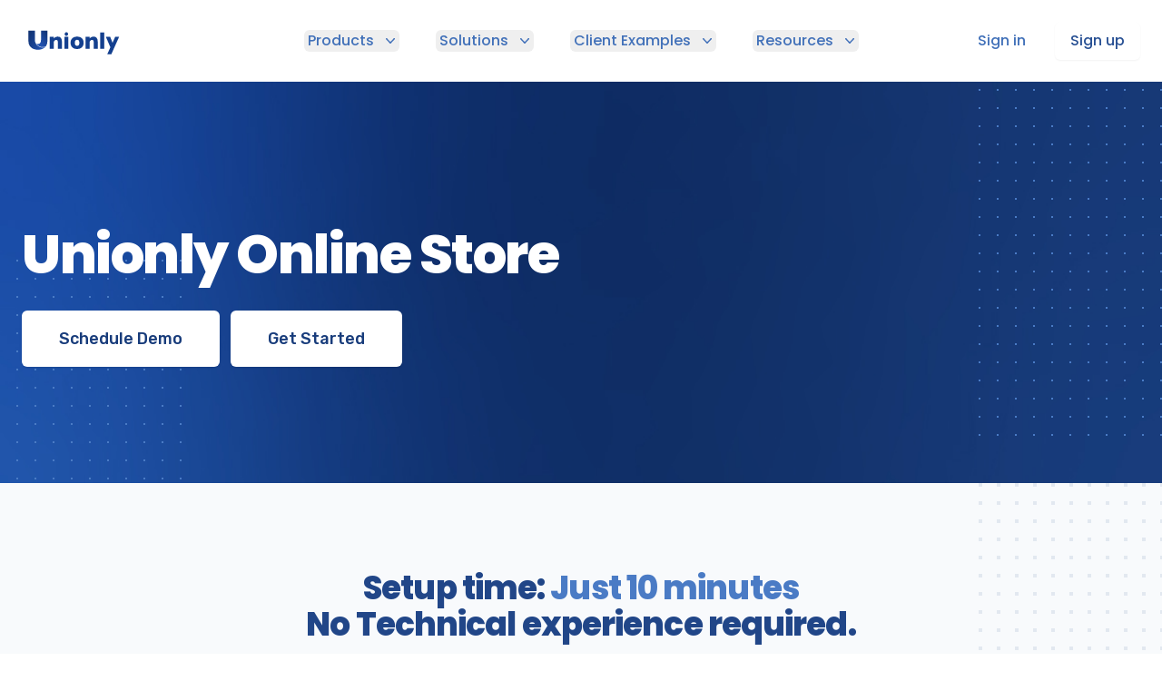

--- FILE ---
content_type: text/html; charset=utf-8
request_url: https://unionly.io/store
body_size: 137803
content:
<!DOCTYPE html>
<html>
  <head>
<script type="text/javascript">window.NREUM||(NREUM={});NREUM.info={"beacon":"bam.nr-data.net","errorBeacon":"bam.nr-data.net","licenseKey":"NRJS-e531861a66b05787098","applicationID":"665175769","transactionName":"c11aTEJZCQkDEU4WVldXRxdZWAEAHg==","queueTime":2,"applicationTime":683,"agent":""}</script>
<script type="text/javascript">(window.NREUM||(NREUM={})).init={ajax:{deny_list:["bam.nr-data.net"]},feature_flags:["soft_nav"]};(window.NREUM||(NREUM={})).loader_config={licenseKey:"NRJS-e531861a66b05787098",applicationID:"665175769",browserID:"665177447"};;/*! For license information please see nr-loader-rum-1.302.0.min.js.LICENSE.txt */
(()=>{var e,t,r={122:(e,t,r)=>{"use strict";r.d(t,{a:()=>i});var n=r(944);function i(e,t){try{if(!e||"object"!=typeof e)return(0,n.R)(3);if(!t||"object"!=typeof t)return(0,n.R)(4);const r=Object.create(Object.getPrototypeOf(t),Object.getOwnPropertyDescriptors(t)),a=0===Object.keys(r).length?e:r;for(let o in a)if(void 0!==e[o])try{if(null===e[o]){r[o]=null;continue}Array.isArray(e[o])&&Array.isArray(t[o])?r[o]=Array.from(new Set([...e[o],...t[o]])):"object"==typeof e[o]&&"object"==typeof t[o]?r[o]=i(e[o],t[o]):r[o]=e[o]}catch(e){r[o]||(0,n.R)(1,e)}return r}catch(e){(0,n.R)(2,e)}}},154:(e,t,r)=>{"use strict";r.d(t,{OF:()=>c,RI:()=>i,WN:()=>u,bv:()=>a,gm:()=>o,mw:()=>s,sb:()=>d});var n=r(863);const i="undefined"!=typeof window&&!!window.document,a="undefined"!=typeof WorkerGlobalScope&&("undefined"!=typeof self&&self instanceof WorkerGlobalScope&&self.navigator instanceof WorkerNavigator||"undefined"!=typeof globalThis&&globalThis instanceof WorkerGlobalScope&&globalThis.navigator instanceof WorkerNavigator),o=i?window:"undefined"!=typeof WorkerGlobalScope&&("undefined"!=typeof self&&self instanceof WorkerGlobalScope&&self||"undefined"!=typeof globalThis&&globalThis instanceof WorkerGlobalScope&&globalThis),s=Boolean("hidden"===o?.document?.visibilityState),c=/iPad|iPhone|iPod/.test(o.navigator?.userAgent),d=c&&"undefined"==typeof SharedWorker,u=((()=>{const e=o.navigator?.userAgent?.match(/Firefox[/\s](\d+\.\d+)/);Array.isArray(e)&&e.length>=2&&e[1]})(),Date.now()-(0,n.t)())},163:(e,t,r)=>{"use strict";r.d(t,{j:()=>T});var n=r(384),i=r(741);var a=r(555);r(860).K7.genericEvents;const o="experimental.resources",s="register",c=e=>{if(!e||"string"!=typeof e)return!1;try{document.createDocumentFragment().querySelector(e)}catch{return!1}return!0};var d=r(614),u=r(944),l=r(122);const f="[data-nr-mask]",g=e=>(0,l.a)(e,(()=>{const e={feature_flags:[],experimental:{allow_registered_children:!1,resources:!1},mask_selector:"*",block_selector:"[data-nr-block]",mask_input_options:{color:!1,date:!1,"datetime-local":!1,email:!1,month:!1,number:!1,range:!1,search:!1,tel:!1,text:!1,time:!1,url:!1,week:!1,textarea:!1,select:!1,password:!0}};return{ajax:{deny_list:void 0,block_internal:!0,enabled:!0,autoStart:!0},api:{get allow_registered_children(){return e.feature_flags.includes(s)||e.experimental.allow_registered_children},set allow_registered_children(t){e.experimental.allow_registered_children=t},duplicate_registered_data:!1},distributed_tracing:{enabled:void 0,exclude_newrelic_header:void 0,cors_use_newrelic_header:void 0,cors_use_tracecontext_headers:void 0,allowed_origins:void 0},get feature_flags(){return e.feature_flags},set feature_flags(t){e.feature_flags=t},generic_events:{enabled:!0,autoStart:!0},harvest:{interval:30},jserrors:{enabled:!0,autoStart:!0},logging:{enabled:!0,autoStart:!0},metrics:{enabled:!0,autoStart:!0},obfuscate:void 0,page_action:{enabled:!0},page_view_event:{enabled:!0,autoStart:!0},page_view_timing:{enabled:!0,autoStart:!0},performance:{capture_marks:!1,capture_measures:!1,capture_detail:!0,resources:{get enabled(){return e.feature_flags.includes(o)||e.experimental.resources},set enabled(t){e.experimental.resources=t},asset_types:[],first_party_domains:[],ignore_newrelic:!0}},privacy:{cookies_enabled:!0},proxy:{assets:void 0,beacon:void 0},session:{expiresMs:d.wk,inactiveMs:d.BB},session_replay:{autoStart:!0,enabled:!1,preload:!1,sampling_rate:10,error_sampling_rate:100,collect_fonts:!1,inline_images:!1,fix_stylesheets:!0,mask_all_inputs:!0,get mask_text_selector(){return e.mask_selector},set mask_text_selector(t){c(t)?e.mask_selector="".concat(t,",").concat(f):""===t||null===t?e.mask_selector=f:(0,u.R)(5,t)},get block_class(){return"nr-block"},get ignore_class(){return"nr-ignore"},get mask_text_class(){return"nr-mask"},get block_selector(){return e.block_selector},set block_selector(t){c(t)?e.block_selector+=",".concat(t):""!==t&&(0,u.R)(6,t)},get mask_input_options(){return e.mask_input_options},set mask_input_options(t){t&&"object"==typeof t?e.mask_input_options={...t,password:!0}:(0,u.R)(7,t)}},session_trace:{enabled:!0,autoStart:!0},soft_navigations:{enabled:!0,autoStart:!0},spa:{enabled:!0,autoStart:!0},ssl:void 0,user_actions:{enabled:!0,elementAttributes:["id","className","tagName","type"]}}})());var p=r(154),m=r(324);let h=0;const v={buildEnv:m.F3,distMethod:m.Xs,version:m.xv,originTime:p.WN},b={appMetadata:{},customTransaction:void 0,denyList:void 0,disabled:!1,harvester:void 0,isolatedBacklog:!1,isRecording:!1,loaderType:void 0,maxBytes:3e4,obfuscator:void 0,onerror:void 0,ptid:void 0,releaseIds:{},session:void 0,timeKeeper:void 0,registeredEntities:[],jsAttributesMetadata:{bytes:0},get harvestCount(){return++h}},y=e=>{const t=(0,l.a)(e,b),r=Object.keys(v).reduce((e,t)=>(e[t]={value:v[t],writable:!1,configurable:!0,enumerable:!0},e),{});return Object.defineProperties(t,r)};var _=r(701);const w=e=>{const t=e.startsWith("http");e+="/",r.p=t?e:"https://"+e};var x=r(836),k=r(241);const S={accountID:void 0,trustKey:void 0,agentID:void 0,licenseKey:void 0,applicationID:void 0,xpid:void 0},A=e=>(0,l.a)(e,S),R=new Set;function T(e,t={},r,o){let{init:s,info:c,loader_config:d,runtime:u={},exposed:l=!0}=t;if(!c){const e=(0,n.pV)();s=e.init,c=e.info,d=e.loader_config}e.init=g(s||{}),e.loader_config=A(d||{}),c.jsAttributes??={},p.bv&&(c.jsAttributes.isWorker=!0),e.info=(0,a.D)(c);const f=e.init,m=[c.beacon,c.errorBeacon];R.has(e.agentIdentifier)||(f.proxy.assets&&(w(f.proxy.assets),m.push(f.proxy.assets)),f.proxy.beacon&&m.push(f.proxy.beacon),e.beacons=[...m],function(e){const t=(0,n.pV)();Object.getOwnPropertyNames(i.W.prototype).forEach(r=>{const n=i.W.prototype[r];if("function"!=typeof n||"constructor"===n)return;let a=t[r];e[r]&&!1!==e.exposed&&"micro-agent"!==e.runtime?.loaderType&&(t[r]=(...t)=>{const n=e[r](...t);return a?a(...t):n})})}(e),(0,n.US)("activatedFeatures",_.B),e.runSoftNavOverSpa&&=!0===f.soft_navigations.enabled&&f.feature_flags.includes("soft_nav")),u.denyList=[...f.ajax.deny_list||[],...f.ajax.block_internal?m:[]],u.ptid=e.agentIdentifier,u.loaderType=r,e.runtime=y(u),R.has(e.agentIdentifier)||(e.ee=x.ee.get(e.agentIdentifier),e.exposed=l,(0,k.W)({agentIdentifier:e.agentIdentifier,drained:!!_.B?.[e.agentIdentifier],type:"lifecycle",name:"initialize",feature:void 0,data:e.config})),R.add(e.agentIdentifier)}},234:(e,t,r)=>{"use strict";r.d(t,{W:()=>a});var n=r(836),i=r(687);class a{constructor(e,t){this.agentIdentifier=e,this.ee=n.ee.get(e),this.featureName=t,this.blocked=!1}deregisterDrain(){(0,i.x3)(this.agentIdentifier,this.featureName)}}},241:(e,t,r)=>{"use strict";r.d(t,{W:()=>a});var n=r(154);const i="newrelic";function a(e={}){try{n.gm.dispatchEvent(new CustomEvent(i,{detail:e}))}catch(e){}}},261:(e,t,r)=>{"use strict";r.d(t,{$9:()=>d,BL:()=>s,CH:()=>g,Dl:()=>_,Fw:()=>y,PA:()=>h,Pl:()=>n,Tb:()=>l,U2:()=>a,V1:()=>k,Wb:()=>x,bt:()=>b,cD:()=>v,d3:()=>w,dT:()=>c,eY:()=>p,fF:()=>f,hG:()=>i,k6:()=>o,nb:()=>m,o5:()=>u});const n="api-",i="addPageAction",a="addToTrace",o="addRelease",s="finished",c="interaction",d="log",u="noticeError",l="pauseReplay",f="recordCustomEvent",g="recordReplay",p="register",m="setApplicationVersion",h="setCurrentRouteName",v="setCustomAttribute",b="setErrorHandler",y="setPageViewName",_="setUserId",w="start",x="wrapLogger",k="measure"},289:(e,t,r)=>{"use strict";r.d(t,{GG:()=>a,Qr:()=>s,sB:()=>o});var n=r(878);function i(){return"undefined"==typeof document||"complete"===document.readyState}function a(e,t){if(i())return e();(0,n.sp)("load",e,t)}function o(e){if(i())return e();(0,n.DD)("DOMContentLoaded",e)}function s(e){if(i())return e();(0,n.sp)("popstate",e)}},324:(e,t,r)=>{"use strict";r.d(t,{F3:()=>i,Xs:()=>a,xv:()=>n});const n="1.302.0",i="PROD",a="CDN"},374:(e,t,r)=>{r.nc=(()=>{try{return document?.currentScript?.nonce}catch(e){}return""})()},384:(e,t,r)=>{"use strict";r.d(t,{NT:()=>o,US:()=>u,Zm:()=>s,bQ:()=>d,dV:()=>c,pV:()=>l});var n=r(154),i=r(863),a=r(910);const o={beacon:"bam.nr-data.net",errorBeacon:"bam.nr-data.net"};function s(){return n.gm.NREUM||(n.gm.NREUM={}),void 0===n.gm.newrelic&&(n.gm.newrelic=n.gm.NREUM),n.gm.NREUM}function c(){let e=s();return e.o||(e.o={ST:n.gm.setTimeout,SI:n.gm.setImmediate||n.gm.setInterval,CT:n.gm.clearTimeout,XHR:n.gm.XMLHttpRequest,REQ:n.gm.Request,EV:n.gm.Event,PR:n.gm.Promise,MO:n.gm.MutationObserver,FETCH:n.gm.fetch,WS:n.gm.WebSocket},(0,a.i)(...Object.values(e.o))),e}function d(e,t){let r=s();r.initializedAgents??={},t.initializedAt={ms:(0,i.t)(),date:new Date},r.initializedAgents[e]=t}function u(e,t){s()[e]=t}function l(){return function(){let e=s();const t=e.info||{};e.info={beacon:o.beacon,errorBeacon:o.errorBeacon,...t}}(),function(){let e=s();const t=e.init||{};e.init={...t}}(),c(),function(){let e=s();const t=e.loader_config||{};e.loader_config={...t}}(),s()}},389:(e,t,r)=>{"use strict";function n(e,t=500,r={}){const n=r?.leading||!1;let i;return(...r)=>{n&&void 0===i&&(e.apply(this,r),i=setTimeout(()=>{i=clearTimeout(i)},t)),n||(clearTimeout(i),i=setTimeout(()=>{e.apply(this,r)},t))}}function i(e){let t=!1;return(...r)=>{t||(t=!0,e.apply(this,r))}}r.d(t,{J:()=>i,s:()=>n})},555:(e,t,r)=>{"use strict";r.d(t,{D:()=>s,f:()=>o});var n=r(384),i=r(122);const a={beacon:n.NT.beacon,errorBeacon:n.NT.errorBeacon,licenseKey:void 0,applicationID:void 0,sa:void 0,queueTime:void 0,applicationTime:void 0,ttGuid:void 0,user:void 0,account:void 0,product:void 0,extra:void 0,jsAttributes:{},userAttributes:void 0,atts:void 0,transactionName:void 0,tNamePlain:void 0};function o(e){try{return!!e.licenseKey&&!!e.errorBeacon&&!!e.applicationID}catch(e){return!1}}const s=e=>(0,i.a)(e,a)},566:(e,t,r)=>{"use strict";r.d(t,{LA:()=>s,bz:()=>o});var n=r(154);const i="xxxxxxxx-xxxx-4xxx-yxxx-xxxxxxxxxxxx";function a(e,t){return e?15&e[t]:16*Math.random()|0}function o(){const e=n.gm?.crypto||n.gm?.msCrypto;let t,r=0;return e&&e.getRandomValues&&(t=e.getRandomValues(new Uint8Array(30))),i.split("").map(e=>"x"===e?a(t,r++).toString(16):"y"===e?(3&a()|8).toString(16):e).join("")}function s(e){const t=n.gm?.crypto||n.gm?.msCrypto;let r,i=0;t&&t.getRandomValues&&(r=t.getRandomValues(new Uint8Array(e)));const o=[];for(var s=0;s<e;s++)o.push(a(r,i++).toString(16));return o.join("")}},606:(e,t,r)=>{"use strict";r.d(t,{i:()=>a});var n=r(908);a.on=o;var i=a.handlers={};function a(e,t,r,a){o(a||n.d,i,e,t,r)}function o(e,t,r,i,a){a||(a="feature"),e||(e=n.d);var o=t[a]=t[a]||{};(o[r]=o[r]||[]).push([e,i])}},607:(e,t,r)=>{"use strict";r.d(t,{W:()=>n});const n=(0,r(566).bz)()},614:(e,t,r)=>{"use strict";r.d(t,{BB:()=>o,H3:()=>n,g:()=>d,iL:()=>c,tS:()=>s,uh:()=>i,wk:()=>a});const n="NRBA",i="SESSION",a=144e5,o=18e5,s={STARTED:"session-started",PAUSE:"session-pause",RESET:"session-reset",RESUME:"session-resume",UPDATE:"session-update"},c={SAME_TAB:"same-tab",CROSS_TAB:"cross-tab"},d={OFF:0,FULL:1,ERROR:2}},630:(e,t,r)=>{"use strict";r.d(t,{T:()=>n});const n=r(860).K7.pageViewEvent},646:(e,t,r)=>{"use strict";r.d(t,{y:()=>n});class n{constructor(e){this.contextId=e}}},687:(e,t,r)=>{"use strict";r.d(t,{Ak:()=>d,Ze:()=>f,x3:()=>u});var n=r(241),i=r(836),a=r(606),o=r(860),s=r(646);const c={};function d(e,t){const r={staged:!1,priority:o.P3[t]||0};l(e),c[e].get(t)||c[e].set(t,r)}function u(e,t){e&&c[e]&&(c[e].get(t)&&c[e].delete(t),p(e,t,!1),c[e].size&&g(e))}function l(e){if(!e)throw new Error("agentIdentifier required");c[e]||(c[e]=new Map)}function f(e="",t="feature",r=!1){if(l(e),!e||!c[e].get(t)||r)return p(e,t);c[e].get(t).staged=!0,g(e)}function g(e){const t=Array.from(c[e]);t.every(([e,t])=>t.staged)&&(t.sort((e,t)=>e[1].priority-t[1].priority),t.forEach(([t])=>{c[e].delete(t),p(e,t)}))}function p(e,t,r=!0){const o=e?i.ee.get(e):i.ee,c=a.i.handlers;if(!o.aborted&&o.backlog&&c){if((0,n.W)({agentIdentifier:e,type:"lifecycle",name:"drain",feature:t}),r){const e=o.backlog[t],r=c[t];if(r){for(let t=0;e&&t<e.length;++t)m(e[t],r);Object.entries(r).forEach(([e,t])=>{Object.values(t||{}).forEach(t=>{t[0]?.on&&t[0]?.context()instanceof s.y&&t[0].on(e,t[1])})})}}o.isolatedBacklog||delete c[t],o.backlog[t]=null,o.emit("drain-"+t,[])}}function m(e,t){var r=e[1];Object.values(t[r]||{}).forEach(t=>{var r=e[0];if(t[0]===r){var n=t[1],i=e[3],a=e[2];n.apply(i,a)}})}},699:(e,t,r)=>{"use strict";r.d(t,{It:()=>a,KC:()=>s,No:()=>i,qh:()=>o});var n=r(860);const i=16e3,a=1e6,o="SESSION_ERROR",s={[n.K7.logging]:!0,[n.K7.genericEvents]:!1,[n.K7.jserrors]:!1,[n.K7.ajax]:!1}},701:(e,t,r)=>{"use strict";r.d(t,{B:()=>a,t:()=>o});var n=r(241);const i=new Set,a={};function o(e,t){const r=t.agentIdentifier;a[r]??={},e&&"object"==typeof e&&(i.has(r)||(t.ee.emit("rumresp",[e]),a[r]=e,i.add(r),(0,n.W)({agentIdentifier:r,loaded:!0,drained:!0,type:"lifecycle",name:"load",feature:void 0,data:e})))}},741:(e,t,r)=>{"use strict";r.d(t,{W:()=>a});var n=r(944),i=r(261);class a{#e(e,...t){if(this[e]!==a.prototype[e])return this[e](...t);(0,n.R)(35,e)}addPageAction(e,t){return this.#e(i.hG,e,t)}register(e){return this.#e(i.eY,e)}recordCustomEvent(e,t){return this.#e(i.fF,e,t)}setPageViewName(e,t){return this.#e(i.Fw,e,t)}setCustomAttribute(e,t,r){return this.#e(i.cD,e,t,r)}noticeError(e,t){return this.#e(i.o5,e,t)}setUserId(e){return this.#e(i.Dl,e)}setApplicationVersion(e){return this.#e(i.nb,e)}setErrorHandler(e){return this.#e(i.bt,e)}addRelease(e,t){return this.#e(i.k6,e,t)}log(e,t){return this.#e(i.$9,e,t)}start(){return this.#e(i.d3)}finished(e){return this.#e(i.BL,e)}recordReplay(){return this.#e(i.CH)}pauseReplay(){return this.#e(i.Tb)}addToTrace(e){return this.#e(i.U2,e)}setCurrentRouteName(e){return this.#e(i.PA,e)}interaction(e){return this.#e(i.dT,e)}wrapLogger(e,t,r){return this.#e(i.Wb,e,t,r)}measure(e,t){return this.#e(i.V1,e,t)}}},773:(e,t,r)=>{"use strict";r.d(t,{z_:()=>a,XG:()=>s,TZ:()=>n,rs:()=>i,xV:()=>o});r(154),r(566),r(384);const n=r(860).K7.metrics,i="sm",a="cm",o="storeSupportabilityMetrics",s="storeEventMetrics"},782:(e,t,r)=>{"use strict";r.d(t,{T:()=>n});const n=r(860).K7.pageViewTiming},836:(e,t,r)=>{"use strict";r.d(t,{P:()=>s,ee:()=>c});var n=r(384),i=r(990),a=r(646),o=r(607);const s="nr@context:".concat(o.W),c=function e(t,r){var n={},o={},u={},l=!1;try{l=16===r.length&&d.initializedAgents?.[r]?.runtime.isolatedBacklog}catch(e){}var f={on:p,addEventListener:p,removeEventListener:function(e,t){var r=n[e];if(!r)return;for(var i=0;i<r.length;i++)r[i]===t&&r.splice(i,1)},emit:function(e,r,n,i,a){!1!==a&&(a=!0);if(c.aborted&&!i)return;t&&a&&t.emit(e,r,n);var s=g(n);m(e).forEach(e=>{e.apply(s,r)});var d=v()[o[e]];d&&d.push([f,e,r,s]);return s},get:h,listeners:m,context:g,buffer:function(e,t){const r=v();if(t=t||"feature",f.aborted)return;Object.entries(e||{}).forEach(([e,n])=>{o[n]=t,t in r||(r[t]=[])})},abort:function(){f._aborted=!0,Object.keys(f.backlog).forEach(e=>{delete f.backlog[e]})},isBuffering:function(e){return!!v()[o[e]]},debugId:r,backlog:l?{}:t&&"object"==typeof t.backlog?t.backlog:{},isolatedBacklog:l};return Object.defineProperty(f,"aborted",{get:()=>{let e=f._aborted||!1;return e||(t&&(e=t.aborted),e)}}),f;function g(e){return e&&e instanceof a.y?e:e?(0,i.I)(e,s,()=>new a.y(s)):new a.y(s)}function p(e,t){n[e]=m(e).concat(t)}function m(e){return n[e]||[]}function h(t){return u[t]=u[t]||e(f,t)}function v(){return f.backlog}}(void 0,"globalEE"),d=(0,n.Zm)();d.ee||(d.ee=c)},843:(e,t,r)=>{"use strict";r.d(t,{u:()=>i});var n=r(878);function i(e,t=!1,r,i){(0,n.DD)("visibilitychange",function(){if(t)return void("hidden"===document.visibilityState&&e());e(document.visibilityState)},r,i)}},860:(e,t,r)=>{"use strict";r.d(t,{$J:()=>u,K7:()=>c,P3:()=>d,XX:()=>i,Yy:()=>s,df:()=>a,qY:()=>n,v4:()=>o});const n="events",i="jserrors",a="browser/blobs",o="rum",s="browser/logs",c={ajax:"ajax",genericEvents:"generic_events",jserrors:i,logging:"logging",metrics:"metrics",pageAction:"page_action",pageViewEvent:"page_view_event",pageViewTiming:"page_view_timing",sessionReplay:"session_replay",sessionTrace:"session_trace",softNav:"soft_navigations",spa:"spa"},d={[c.pageViewEvent]:1,[c.pageViewTiming]:2,[c.metrics]:3,[c.jserrors]:4,[c.spa]:5,[c.ajax]:6,[c.sessionTrace]:7,[c.softNav]:8,[c.sessionReplay]:9,[c.logging]:10,[c.genericEvents]:11},u={[c.pageViewEvent]:o,[c.pageViewTiming]:n,[c.ajax]:n,[c.spa]:n,[c.softNav]:n,[c.metrics]:i,[c.jserrors]:i,[c.sessionTrace]:a,[c.sessionReplay]:a,[c.logging]:s,[c.genericEvents]:"ins"}},863:(e,t,r)=>{"use strict";function n(){return Math.floor(performance.now())}r.d(t,{t:()=>n})},878:(e,t,r)=>{"use strict";function n(e,t){return{capture:e,passive:!1,signal:t}}function i(e,t,r=!1,i){window.addEventListener(e,t,n(r,i))}function a(e,t,r=!1,i){document.addEventListener(e,t,n(r,i))}r.d(t,{DD:()=>a,jT:()=>n,sp:()=>i})},908:(e,t,r)=>{"use strict";r.d(t,{d:()=>n,p:()=>i});var n=r(836).ee.get("handle");function i(e,t,r,i,a){a?(a.buffer([e],i),a.emit(e,t,r)):(n.buffer([e],i),n.emit(e,t,r))}},910:(e,t,r)=>{"use strict";r.d(t,{i:()=>a});var n=r(944);const i=new Map;function a(...e){return e.every(e=>{if(i.has(e))return i.get(e);const t="function"==typeof e&&e.toString().includes("[native code]");return t||(0,n.R)(64,e?.name||e?.toString()),i.set(e,t),t})}},944:(e,t,r)=>{"use strict";r.d(t,{R:()=>i});var n=r(241);function i(e,t){"function"==typeof console.debug&&(console.debug("New Relic Warning: https://github.com/newrelic/newrelic-browser-agent/blob/main/docs/warning-codes.md#".concat(e),t),(0,n.W)({agentIdentifier:null,drained:null,type:"data",name:"warn",feature:"warn",data:{code:e,secondary:t}}))}},990:(e,t,r)=>{"use strict";r.d(t,{I:()=>i});var n=Object.prototype.hasOwnProperty;function i(e,t,r){if(n.call(e,t))return e[t];var i=r();if(Object.defineProperty&&Object.keys)try{return Object.defineProperty(e,t,{value:i,writable:!0,enumerable:!1}),i}catch(e){}return e[t]=i,i}}},n={};function i(e){var t=n[e];if(void 0!==t)return t.exports;var a=n[e]={exports:{}};return r[e](a,a.exports,i),a.exports}i.m=r,i.d=(e,t)=>{for(var r in t)i.o(t,r)&&!i.o(e,r)&&Object.defineProperty(e,r,{enumerable:!0,get:t[r]})},i.f={},i.e=e=>Promise.all(Object.keys(i.f).reduce((t,r)=>(i.f[r](e,t),t),[])),i.u=e=>"nr-rum-1.302.0.min.js",i.o=(e,t)=>Object.prototype.hasOwnProperty.call(e,t),e={},t="NRBA-1.302.0.PROD:",i.l=(r,n,a,o)=>{if(e[r])e[r].push(n);else{var s,c;if(void 0!==a)for(var d=document.getElementsByTagName("script"),u=0;u<d.length;u++){var l=d[u];if(l.getAttribute("src")==r||l.getAttribute("data-webpack")==t+a){s=l;break}}if(!s){c=!0;var f={296:"sha512-wOb3n9Oo7XFlPj8/eeDjhAZxpAcaDdsBkC//L8axozi0po4wdPEJ2ECVlu9KEBVFgfQVL0TCY6kPzr0KcVfkBQ=="};(s=document.createElement("script")).charset="utf-8",i.nc&&s.setAttribute("nonce",i.nc),s.setAttribute("data-webpack",t+a),s.src=r,0!==s.src.indexOf(window.location.origin+"/")&&(s.crossOrigin="anonymous"),f[o]&&(s.integrity=f[o])}e[r]=[n];var g=(t,n)=>{s.onerror=s.onload=null,clearTimeout(p);var i=e[r];if(delete e[r],s.parentNode&&s.parentNode.removeChild(s),i&&i.forEach(e=>e(n)),t)return t(n)},p=setTimeout(g.bind(null,void 0,{type:"timeout",target:s}),12e4);s.onerror=g.bind(null,s.onerror),s.onload=g.bind(null,s.onload),c&&document.head.appendChild(s)}},i.r=e=>{"undefined"!=typeof Symbol&&Symbol.toStringTag&&Object.defineProperty(e,Symbol.toStringTag,{value:"Module"}),Object.defineProperty(e,"__esModule",{value:!0})},i.p="https://js-agent.newrelic.com/",(()=>{var e={374:0,840:0};i.f.j=(t,r)=>{var n=i.o(e,t)?e[t]:void 0;if(0!==n)if(n)r.push(n[2]);else{var a=new Promise((r,i)=>n=e[t]=[r,i]);r.push(n[2]=a);var o=i.p+i.u(t),s=new Error;i.l(o,r=>{if(i.o(e,t)&&(0!==(n=e[t])&&(e[t]=void 0),n)){var a=r&&("load"===r.type?"missing":r.type),o=r&&r.target&&r.target.src;s.message="Loading chunk "+t+" failed.\n("+a+": "+o+")",s.name="ChunkLoadError",s.type=a,s.request=o,n[1](s)}},"chunk-"+t,t)}};var t=(t,r)=>{var n,a,[o,s,c]=r,d=0;if(o.some(t=>0!==e[t])){for(n in s)i.o(s,n)&&(i.m[n]=s[n]);if(c)c(i)}for(t&&t(r);d<o.length;d++)a=o[d],i.o(e,a)&&e[a]&&e[a][0](),e[a]=0},r=self["webpackChunk:NRBA-1.302.0.PROD"]=self["webpackChunk:NRBA-1.302.0.PROD"]||[];r.forEach(t.bind(null,0)),r.push=t.bind(null,r.push.bind(r))})(),(()=>{"use strict";i(374);var e=i(566),t=i(741);class r extends t.W{agentIdentifier=(0,e.LA)(16)}var n=i(860);const a=Object.values(n.K7);var o=i(163);var s=i(908),c=i(863),d=i(261),u=i(241),l=i(944),f=i(701),g=i(773);function p(e,t,i,a){const o=a||i;!o||o[e]&&o[e]!==r.prototype[e]||(o[e]=function(){(0,s.p)(g.xV,["API/"+e+"/called"],void 0,n.K7.metrics,i.ee),(0,u.W)({agentIdentifier:i.agentIdentifier,drained:!!f.B?.[i.agentIdentifier],type:"data",name:"api",feature:d.Pl+e,data:{}});try{return t.apply(this,arguments)}catch(e){(0,l.R)(23,e)}})}function m(e,t,r,n,i){const a=e.info;null===r?delete a.jsAttributes[t]:a.jsAttributes[t]=r,(i||null===r)&&(0,s.p)(d.Pl+n,[(0,c.t)(),t,r],void 0,"session",e.ee)}var h=i(687),v=i(234),b=i(289),y=i(154),_=i(384);const w=e=>y.RI&&!0===e?.privacy.cookies_enabled;function x(e){return!!(0,_.dV)().o.MO&&w(e)&&!0===e?.session_trace.enabled}var k=i(389),S=i(699);class A extends v.W{constructor(e,t){super(e.agentIdentifier,t),this.agentRef=e,this.abortHandler=void 0,this.featAggregate=void 0,this.onAggregateImported=void 0,this.deferred=Promise.resolve(),!1===e.init[this.featureName].autoStart?this.deferred=new Promise((t,r)=>{this.ee.on("manual-start-all",(0,k.J)(()=>{(0,h.Ak)(e.agentIdentifier,this.featureName),t()}))}):(0,h.Ak)(e.agentIdentifier,t)}importAggregator(e,t,r={}){if(this.featAggregate)return;let n;this.onAggregateImported=new Promise(e=>{n=e});const a=async()=>{let a;await this.deferred;try{if(w(e.init)){const{setupAgentSession:t}=await i.e(296).then(i.bind(i,305));a=t(e)}}catch(e){(0,l.R)(20,e),this.ee.emit("internal-error",[e]),(0,s.p)(S.qh,[e],void 0,this.featureName,this.ee)}try{if(!this.#t(this.featureName,a,e.init))return(0,h.Ze)(this.agentIdentifier,this.featureName),void n(!1);const{Aggregate:i}=await t();this.featAggregate=new i(e,r),e.runtime.harvester.initializedAggregates.push(this.featAggregate),n(!0)}catch(e){(0,l.R)(34,e),this.abortHandler?.(),(0,h.Ze)(this.agentIdentifier,this.featureName,!0),n(!1),this.ee&&this.ee.abort()}};y.RI?(0,b.GG)(()=>a(),!0):a()}#t(e,t,r){if(this.blocked)return!1;switch(e){case n.K7.sessionReplay:return x(r)&&!!t;case n.K7.sessionTrace:return!!t;default:return!0}}}var R=i(630),T=i(614);class E extends A{static featureName=R.T;constructor(e){var t;super(e,R.T),this.setupInspectionEvents(e.agentIdentifier),t=e,p(d.Fw,function(e,r){"string"==typeof e&&("/"!==e.charAt(0)&&(e="/"+e),t.runtime.customTransaction=(r||"http://custom.transaction")+e,(0,s.p)(d.Pl+d.Fw,[(0,c.t)()],void 0,void 0,t.ee))},t),this.ee.on("api-send-rum",(e,t)=>(0,s.p)("send-rum",[e,t],void 0,this.featureName,this.ee)),this.importAggregator(e,()=>i.e(296).then(i.bind(i,108)))}setupInspectionEvents(e){const t=(t,r)=>{t&&(0,u.W)({agentIdentifier:e,timeStamp:t.timeStamp,loaded:"complete"===t.target.readyState,type:"window",name:r,data:t.target.location+""})};(0,b.sB)(e=>{t(e,"DOMContentLoaded")}),(0,b.GG)(e=>{t(e,"load")}),(0,b.Qr)(e=>{t(e,"navigate")}),this.ee.on(T.tS.UPDATE,(t,r)=>{(0,u.W)({agentIdentifier:e,type:"lifecycle",name:"session",data:r})})}}var N=i(843),j=i(878),I=i(782);class O extends A{static featureName=I.T;constructor(e){super(e,I.T),y.RI&&((0,N.u)(()=>(0,s.p)("docHidden",[(0,c.t)()],void 0,I.T,this.ee),!0),(0,j.sp)("pagehide",()=>(0,s.p)("winPagehide",[(0,c.t)()],void 0,I.T,this.ee)),this.importAggregator(e,()=>i.e(296).then(i.bind(i,350))))}}class P extends A{static featureName=g.TZ;constructor(e){super(e,g.TZ),y.RI&&document.addEventListener("securitypolicyviolation",e=>{(0,s.p)(g.xV,["Generic/CSPViolation/Detected"],void 0,this.featureName,this.ee)}),this.importAggregator(e,()=>i.e(296).then(i.bind(i,623)))}}new class extends r{constructor(e){var t;(super(),y.gm)?(this.features={},(0,_.bQ)(this.agentIdentifier,this),this.desiredFeatures=new Set(e.features||[]),this.desiredFeatures.add(E),this.runSoftNavOverSpa=[...this.desiredFeatures].some(e=>e.featureName===n.K7.softNav),(0,o.j)(this,e,e.loaderType||"agent"),t=this,p(d.cD,function(e,r,n=!1){if("string"==typeof e){if(["string","number","boolean"].includes(typeof r)||null===r)return m(t,e,r,d.cD,n);(0,l.R)(40,typeof r)}else(0,l.R)(39,typeof e)},t),function(e){p(d.Dl,function(t){if("string"==typeof t||null===t)return m(e,"enduser.id",t,d.Dl,!0);(0,l.R)(41,typeof t)},e)}(this),function(e){p(d.nb,function(t){if("string"==typeof t||null===t)return m(e,"application.version",t,d.nb,!1);(0,l.R)(42,typeof t)},e)}(this),function(e){p(d.d3,function(){e.ee.emit("manual-start-all")},e)}(this),this.run()):(0,l.R)(21)}get config(){return{info:this.info,init:this.init,loader_config:this.loader_config,runtime:this.runtime}}get api(){return this}run(){try{const e=function(e){const t={};return a.forEach(r=>{t[r]=!!e[r]?.enabled}),t}(this.init),t=[...this.desiredFeatures];t.sort((e,t)=>n.P3[e.featureName]-n.P3[t.featureName]),t.forEach(t=>{if(!e[t.featureName]&&t.featureName!==n.K7.pageViewEvent)return;if(this.runSoftNavOverSpa&&t.featureName===n.K7.spa)return;if(!this.runSoftNavOverSpa&&t.featureName===n.K7.softNav)return;const r=function(e){switch(e){case n.K7.ajax:return[n.K7.jserrors];case n.K7.sessionTrace:return[n.K7.ajax,n.K7.pageViewEvent];case n.K7.sessionReplay:return[n.K7.sessionTrace];case n.K7.pageViewTiming:return[n.K7.pageViewEvent];default:return[]}}(t.featureName).filter(e=>!(e in this.features));r.length>0&&(0,l.R)(36,{targetFeature:t.featureName,missingDependencies:r}),this.features[t.featureName]=new t(this)})}catch(e){(0,l.R)(22,e);for(const e in this.features)this.features[e].abortHandler?.();const t=(0,_.Zm)();delete t.initializedAgents[this.agentIdentifier]?.features,delete this.sharedAggregator;return t.ee.get(this.agentIdentifier).abort(),!1}}}({features:[E,O,P],loaderType:"lite"})})()})();</script>
      <!-- Google Tag Manager -->
  <script>(function(w,d,s,l,i){w[l]=w[l]||[];w[l].push({'gtm.start':
  new Date().getTime(),event:'gtm.js'});var f=d.getElementsByTagName(s)[0],
  j=d.createElement(s),dl=l!='dataLayer'?'&l='+l:'';j.async=true;j.src=
  'https://www.googletagmanager.com/gtm.js?id='+i+dl;f.parentNode.insertBefore(j,f);
  })(window,document,'script','dataLayer','GTM-TWG8BNP');</script>
  <!-- End Google Tag Manager -->

    <title>Unionly Online Store</title>
    <meta name="description" content="Unionly provides an online store for you to sell merchandise and provide flexible options for your members an community.">
    <meta property="og:title" content="Unionly Online Store">
    <meta property="og:site_name" content="Unionly Online Store">
    <meta property="og:url" content="https://unionly.io/store">
    <meta property="og:description" content="Unionly provides an online store for you to sell merchandise and provide flexible options for your members an community.">
    <meta property="og:type" content="website">
    <meta property="og:image" content="https://a.storyblok.com/f/93244/890x738/1898b3cb59/storefront-icon_2.png">
    <meta name="viewport" content="width=device-width, initial-scale=1">
    <!-- Device icons -->
    <link rel="icon" type="image/png " href="https://unionly.io/assets/favicons/Unionly/favicon-32x32-36e7124fc1c76fb010bea547e24316c63913ce6677e4c5c6b3316081c85887c1.ico" sizes="32x32" />
    <link rel="icon" type="image/png " href="https://unionly.io/assets/favicons/Unionly/favicon-16x16-e8052666bfd37d05132131a10f54605843b2fe6c0ec88b9bc342090047b2a71c.ico" sizes="16x16" />
    <meta name="msapplication-TileColor" content="#333333">
    <meta name="theme-color" content="#ffffff">
    <!-- Global site tag (gtag.js) - Google Analytics -->
    <!-- Social Share Buttons -->
    <!-- csrf meta tags -->
    <meta name="csrf-param" content="authenticity_token" />
<meta name="csrf-token" content="RwkaljZfLBNFvNtpPcL0Yumsi_bXYvRT_eE-Tz3ufXLCrm5ujxvFIl1yHPd41Ofihc47x-CVdo2Ce-HBfJHbkg" />
    
    <script src="https://unionly.io/packs/js/application-93ab2959fc8cf4ba707a.js" data-turbolinks-track="reload" defer="defer"></script>
    <link rel="stylesheet" href="https://unionly.io/assets/application-237aa7c84032d8e1babeb8c0daf354e4600bae2fc420fdc378fd5b8bfd59b99d.css" media="screen" />
    <!-- Global site tag (gtag.js) - Google Analytics -->
  <!-- Google tag (gtag.js) -->
  <script async src="https://www.googletagmanager.com/gtag/js?id=G-BGKNNFCKE7"></script>
  <script>
    window.dataLayer = window.dataLayer || [];
    function gtag(){dataLayer.push(arguments);}
    gtag('js', new Date());
    gtag('config', 'G-BGKNNFCKE7');
  </script>
  <!-- Meta Pixel Code -->
  <script>
    !function(f,b,e,v,n,t,s)
    {if(f.fbq)return;n=f.fbq=function(){n.callMethod?
    n.callMethod.apply(n,arguments):n.queue.push(arguments)};
    if(!f._fbq)f._fbq=n;n.push=n;n.loaded=!0;n.version='2.0';
    n.queue=[];t=b.createElement(e);t.async=!0;
    t.src=v;s=b.getElementsByTagName(e)[0];
    s.parentNode.insertBefore(t,s)}(window, document,'script',
    'https://connect.facebook.net/en_US/fbevents.js');
    fbq('init', '6182561795101167');
    fbq('track', 'PageView');
  </script>
  <noscript><img height="1" width="1" style="display:none" src="https://www.facebook.com/tr?id=6182561795101167&ev=PageView&noscript=1" /></noscript>
  <!-- End Meta Pixel Code -->
  <meta name="facebook-domain-verification" content="jt0akvk5nwxxaiwnezfptwt5nf7ahf" />
  <meta name="facebook-domain-verification" content="o4gh0jojtma46qa612gjsdfdpxs4o7" />

  </head>
  <body class="application" style="padding: 0; margin: 0;">
      <!-- Google Tag Manager (noscript) -->
  <noscript><iframe src="https://www.googletagmanager.com/ns.html?id=GTM-TWG8BNP"
  height="0" width="0" style="display:none;visibility:hidden"></iframe></noscript>
  <!-- End Google Tag Manager (noscript) -->

      <div data-react-class="StoryblokNav" data-react-props="{&quot;blok&quot;:{&quot;name&quot;:&quot;global&quot;,&quot;created_at&quot;:&quot;2023-02-17T23:02:14.102Z&quot;,&quot;published_at&quot;:&quot;2024-08-14T17:55:35.553Z&quot;,&quot;updated_at&quot;:&quot;2024-08-14T17:55:35.581Z&quot;,&quot;id&quot;:263172702,&quot;uuid&quot;:&quot;5f41d730-8624-43e3-a41d-f7a3ca001496&quot;,&quot;content&quot;:{&quot;_uid&quot;:&quot;29d3884d-013a-4710-a7e1-80a19083ee4c&quot;,&quot;body&quot;:[{&quot;_uid&quot;:&quot;d6ffb356-6f6a-45cb-ac99-81091d17856e&quot;,&quot;component&quot;:&quot;main_navigation&quot;,&quot;nav_links&quot;:[{&quot;_uid&quot;:&quot;0ad940a8-ccde-4575-b2dc-c78fd042bf2e&quot;,&quot;label&quot;:&quot;Products&quot;,&quot;footer&quot;:[{&quot;_uid&quot;:&quot;31ff9747-83fb-4817-81be-e974c348ed1d&quot;,&quot;component&quot;:&quot;cta_footer&quot;,&quot;link_1_url&quot;:{&quot;id&quot;:&quot;ee3957cc-8123-4672-85a5-267fe388afc5&quot;,&quot;url&quot;:&quot;&quot;,&quot;linktype&quot;:&quot;story&quot;,&quot;fieldtype&quot;:&quot;multilink&quot;,&quot;cached_url&quot;:&quot;contact&quot;},&quot;link_2_url&quot;:{&quot;id&quot;:&quot;fde00df4-25e3-4cc3-9bfa-2515cdf83f97&quot;,&quot;url&quot;:&quot;&quot;,&quot;linktype&quot;:&quot;story&quot;,&quot;fieldtype&quot;:&quot;multilink&quot;,&quot;cached_url&quot;:&quot;benefitsguide&quot;},&quot;link_1_icon&quot;:{&quot;id&quot;:7349785,&quot;alt&quot;:&quot;&quot;,&quot;name&quot;:&quot;&quot;,&quot;focus&quot;:&quot;&quot;,&quot;title&quot;:&quot;&quot;,&quot;filename&quot;:&quot;https://a.storyblok.com/f/93244/24x24/c6e8a5dc97/contact.svg&quot;,&quot;copyright&quot;:&quot;&quot;,&quot;fieldtype&quot;:&quot;asset&quot;,&quot;is_external_url&quot;:false},&quot;link_2_icon&quot;:{&quot;id&quot;:7349786,&quot;alt&quot;:&quot;&quot;,&quot;name&quot;:&quot;&quot;,&quot;focus&quot;:&quot;&quot;,&quot;title&quot;:&quot;&quot;,&quot;filename&quot;:&quot;https://a.storyblok.com/f/93244/24x24/be282b083b/calendar.svg&quot;,&quot;copyright&quot;:&quot;&quot;,&quot;fieldtype&quot;:&quot;asset&quot;,&quot;is_external_url&quot;:false},&quot;link_1_label&quot;:&quot;Let&#39;s Talk&quot;,&quot;link_2_label&quot;:&quot;Download Guide&quot;}],&quot;link_url&quot;:{&quot;id&quot;:&quot;&quot;,&quot;url&quot;:&quot;&quot;,&quot;linktype&quot;:&quot;url&quot;,&quot;fieldtype&quot;:&quot;multilink&quot;,&quot;cached_url&quot;:&quot;&quot;},&quot;component&quot;:&quot;nav_link&quot;,&quot;has_flyout&quot;:true,&quot;nested_nav_links&quot;:[{&quot;_uid&quot;:&quot;082c377e-852c-4db7-8837-cf9e2a833121&quot;,&quot;icon&quot;:&quot;\u003csvg xmlns=\&quot;http://www.w3.org/2000/svg\&quot; fill=\&quot;none\&quot; viewBox=\&quot;0 0 24 24\&quot; stroke-width=\&quot;1.5\&quot; stroke=\&quot;currentColor\&quot; class=\&quot;w-6 h-6 text-indigo-900 group-hover:text-white\&quot;\u003e \u003cpath stroke-linecap=\&quot;round\&quot; stroke-linejoin=\&quot;round\&quot; d=\&quot;M2.25 18.75a60.07 60.07 0 0115.797 2.101c.727.198 1.453-.342 1.453-1.096V18.75M3.75 4.5v.75A.75.75 0 013 6h-.75m0 0v-.375c0-.621.504-1.125 1.125-1.125H20.25M2.25 6v9m18-10.5v.75c0 .414.336.75.75.75h.75m-1.5-1.5h.375c.621 0 1.125.504 1.125 1.125v9.75c0 .621-.504 1.125-1.125 1.125h-.375m1.5-1.5H21a.75.75 0 00-.75.75v.75m0 0H3.75m0 0h-.375a1.125 1.125 0 01-1.125-1.125V15m1.5 1.5v-.75A.75.75 0 003 15h-.75M15 10.5a3 3 0 11-6 0 3 3 0 016 0zm3 0h.008v.008H18V10.5zm-12 0h.008v.008H6V10.5z\&quot; /\u003e \u003c/svg\u003e&quot;,&quot;label&quot;:&quot;Online Dues&quot;,&quot;link_url&quot;:{&quot;id&quot;:&quot;&quot;,&quot;url&quot;:&quot;https://unionly.io/dues&quot;,&quot;linktype&quot;:&quot;url&quot;,&quot;fieldtype&quot;:&quot;multilink&quot;,&quot;cached_url&quot;:&quot;https://unionly.io/dues&quot;},&quot;sub_text&quot;:&quot;Create custom dues payment pages. Add recurring and as many payment options as it fits for your union dues.&quot;,&quot;component&quot;:&quot;flyout_nav_item&quot;},{&quot;_uid&quot;:&quot;dc5d1a86-771e-4cd8-8cd7-42aefb55ed12&quot;,&quot;icon&quot;:&quot;\u003csvg xmlns=\&quot;http://www.w3.org/2000/svg\&quot; fill=\&quot;none\&quot; viewBox=\&quot;0 0 24 24\&quot; stroke-width=\&quot;1.5\&quot; stroke=\&quot;currentColor\&quot; class=\&quot;w-6 h-6 text-indigo-900 group-hover:text-white\&quot;\u003e \u003cpath stroke-linecap=\&quot;round\&quot; stroke-linejoin=\&quot;round\&quot; d=\&quot;M2.25 3h1.386c.51 0 .955.343 1.087.835l.383 1.437M7.5 14.25a3 3 0 00-3 3h15.75m-12.75-3h11.218c1.121-2.3 2.1-4.684 2.924-7.138a60.114 60.114 0 00-16.536-1.84M7.5 14.25L5.106 5.272M6 20.25a.75.75 0 11-1.5 0 .75.75 0 011.5 0zm12.75 0a.75.75 0 11-1.5 0 .75.75 0 011.5 0z\&quot; /\u003e \u003c/svg\u003e&quot;,&quot;label&quot;:&quot;Online Store&quot;,&quot;link_url&quot;:{&quot;id&quot;:&quot;&quot;,&quot;url&quot;:&quot;https://unionly.io/store&quot;,&quot;linktype&quot;:&quot;url&quot;,&quot;fieldtype&quot;:&quot;multilink&quot;,&quot;cached_url&quot;:&quot;https://unionly.io/store&quot;},&quot;sub_text&quot;:&quot;Set up your own online store in 15 minutes to sell gear, raffle tickets, classes etc.&quot;,&quot;component&quot;:&quot;flyout_nav_item&quot;},{&quot;_uid&quot;:&quot;913b35f4-9368-4a3e-a4da-5d3bfb80c8f7&quot;,&quot;icon&quot;:&quot;\u003csvg xmlns=\&quot;http://www.w3.org/2000/svg\&quot; fill=\&quot;none\&quot; viewBox=\&quot;0 0 24 24\&quot; stroke-width=\&quot;1.5\&quot; stroke=\&quot;currentColor\&quot; class=\&quot;w-6 h-6 text-indigo-900 group-hover:text-white\&quot;\u003e \u003cpath stroke-linecap=\&quot;round\&quot; stroke-linejoin=\&quot;round\&quot; d=\&quot;M15 9h3.75M15 12h3.75M15 15h3.75M4.5 19.5h15a2.25 2.25 0 002.25-2.25V6.75A2.25 2.25 0 0019.5 4.5h-15a2.25 2.25 0 00-2.25 2.25v10.5A2.25 2.25 0 004.5 19.5zm6-10.125a1.875 1.875 0 11-3.75 0 1.875 1.875 0 013.75 0zm1.294 6.336a6.721 6.721 0 01-3.17.789 6.721 6.721 0 01-3.168-.789 3.376 3.376 0 016.338 0z\&quot; /\u003e \u003c/svg\u003e&quot;,&quot;label&quot;:&quot;Event Registration&quot;,&quot;link_url&quot;:{&quot;id&quot;:&quot;&quot;,&quot;url&quot;:&quot;https://unionly.io/event-registration&quot;,&quot;linktype&quot;:&quot;url&quot;,&quot;fieldtype&quot;:&quot;multilink&quot;,&quot;cached_url&quot;:&quot;https://unionly.io/event-registration&quot;},&quot;sub_text&quot;:&quot;Online event registration with custom forms, reporting and quick ticketing. &quot;,&quot;component&quot;:&quot;flyout_nav_item&quot;},{&quot;_uid&quot;:&quot;d6279888-f676-4356-b184-0788761166fe&quot;,&quot;icon&quot;:&quot;\u003csvg xmlns=\&quot;http://www.w3.org/2000/svg\&quot; fill=\&quot;none\&quot; viewBox=\&quot;0 0 24 24\&quot; stroke-width=\&quot;1.5\&quot; stroke=\&quot;currentColor\&quot; class=\&quot;w-6 h-6 text-indigo-900 group-hover:text-white\&quot;\u003e \u003cpath stroke-linecap=\&quot;round\&quot; stroke-linejoin=\&quot;round\&quot; d=\&quot;M21 8.25c0-2.485-2.099-4.5-4.688-4.5-1.935 0-3.597 1.126-4.312 2.733-.715-1.607-2.377-2.733-4.313-2.733C5.1 3.75 3 5.765 3 8.25c0 7.22 9 12 9 12s9-4.78 9-12z\&quot; /\u003e \u003c/svg\u003e&quot;,&quot;label&quot;:&quot;Online Fundraising&quot;,&quot;link_url&quot;:{&quot;id&quot;:&quot;aeb3aacf-11b8-402f-b69c-ac47423d083e&quot;,&quot;url&quot;:&quot;&quot;,&quot;linktype&quot;:&quot;story&quot;,&quot;fieldtype&quot;:&quot;multilink&quot;,&quot;cached_url&quot;:&quot;fundraising&quot;},&quot;sub_text&quot;:&quot;Create a secure, quick, and custom fundraising page.&quot;,&quot;component&quot;:&quot;flyout_nav_item&quot;},{&quot;_uid&quot;:&quot;e90455c2-69c7-4a2b-b032-3d9283d5751c&quot;,&quot;icon&quot;:&quot;\u003csvg xmlns=\&quot;http://www.w3.org/2000/svg\&quot; fill=\&quot;none\&quot; viewBox=\&quot;0 0 24 24\&quot; stroke-width=\&quot;1.5\&quot; stroke=\&quot;currentColor\&quot; class=\&quot;w-6 h-6 text-indigo-900 group-hover:text-white\&quot;\u003e \u003cpath stroke-linecap=\&quot;round\&quot; stroke-linejoin=\&quot;round\&quot; d=\&quot;M16.862 4.487l1.687-1.688a1.875 1.875 0 112.652 2.652L10.582 16.07a4.5 4.5 0 01-1.897 1.13L6 18l.8-2.685a4.5 4.5 0 011.13-1.897l8.932-8.931zm0 0L19.5 7.125M18 14v4.75A2.25 2.25 0 0115.75 21H5.25A2.25 2.25 0 013 18.75V8.25A2.25 2.25 0 015.25 6H10\&quot; /\u003e \u003c/svg\u003e&quot;,&quot;label&quot;:&quot;Invoicing&quot;,&quot;link_url&quot;:{&quot;id&quot;:&quot;07b84f37-ebb7-4581-a723-056978b6b557&quot;,&quot;url&quot;:&quot;&quot;,&quot;linktype&quot;:&quot;story&quot;,&quot;fieldtype&quot;:&quot;multilink&quot;,&quot;cached_url&quot;:&quot;invoicing&quot;},&quot;sub_text&quot;:&quot;Take control over sending out invoices to your members while tracking payments due and paid.&quot;,&quot;component&quot;:&quot;flyout_nav_item&quot;},{&quot;_uid&quot;:&quot;6320c92c-fbad-4457-b59d-5b955fe18075&quot;,&quot;icon&quot;:&quot;\u003csvg xmlns=\&quot;http://www.w3.org/2000/svg\&quot; fill=\&quot;none\&quot; viewBox=\&quot;0 0 24 24\&quot; stroke-width=\&quot;1.5\&quot; stroke=\&quot;currentColor\&quot; class=\&quot;w-6 h-6 text-indigo-900 group-hover:text-white\&quot;\u003e \u003cpath stroke-linecap=\&quot;round\&quot; stroke-linejoin=\&quot;round\&quot; d=\&quot;M12 6v12m-3-2.818l.879.659c1.171.879 3.07.879 4.242 0 1.172-.879 1.172-2.303 0-3.182C13.536 12.219 12.768 12 12 12c-.725 0-1.45-.22-2.003-.659-1.106-.879-1.106-2.303 0-3.182s2.9-.879 4.006 0l.415.33M21 12a9 9 0 11-18 0 9 9 0 0118 0z\&quot; /\u003e \u003c/svg\u003e&quot;,&quot;label&quot;:&quot;Pricing&quot;,&quot;link_url&quot;:{&quot;id&quot;:&quot;&quot;,&quot;url&quot;:&quot;https://unionly.io/pricing&quot;,&quot;linktype&quot;:&quot;url&quot;,&quot;fieldtype&quot;:&quot;multilink&quot;,&quot;cached_url&quot;:&quot;https://unionly.io/pricing&quot;},&quot;sub_text&quot;:&quot;Explore the best options to suit your needs. &quot;,&quot;component&quot;:&quot;flyout_nav_item&quot;}]},{&quot;_uid&quot;:&quot;09f52c0e-f7ed-49e6-85ad-3f434c734238&quot;,&quot;label&quot;:&quot;Solutions&quot;,&quot;footer&quot;:[{&quot;_uid&quot;:&quot;1f8a9710-ea15-4f41-94c5-09380de0fec5&quot;,&quot;component&quot;:&quot;cta_footer&quot;,&quot;link_1_url&quot;:{&quot;id&quot;:&quot;ee3957cc-8123-4672-85a5-267fe388afc5&quot;,&quot;url&quot;:&quot;&quot;,&quot;linktype&quot;:&quot;story&quot;,&quot;fieldtype&quot;:&quot;multilink&quot;,&quot;cached_url&quot;:&quot;contact&quot;},&quot;link_2_url&quot;:{&quot;id&quot;:&quot;28efde86-fd39-48c8-bf49-e4d8750ceb54&quot;,&quot;url&quot;:&quot;&quot;,&quot;linktype&quot;:&quot;story&quot;,&quot;fieldtype&quot;:&quot;multilink&quot;,&quot;cached_url&quot;:&quot;scheduledemo&quot;},&quot;link_1_icon&quot;:{&quot;id&quot;:7349785,&quot;alt&quot;:&quot;&quot;,&quot;name&quot;:&quot;&quot;,&quot;focus&quot;:&quot;&quot;,&quot;title&quot;:&quot;&quot;,&quot;filename&quot;:&quot;https://a.storyblok.com/f/93244/24x24/c6e8a5dc97/contact.svg&quot;,&quot;copyright&quot;:&quot;&quot;,&quot;fieldtype&quot;:&quot;asset&quot;,&quot;is_external_url&quot;:false},&quot;link_2_icon&quot;:{&quot;id&quot;:7349786,&quot;alt&quot;:&quot;&quot;,&quot;name&quot;:&quot;&quot;,&quot;focus&quot;:&quot;&quot;,&quot;title&quot;:&quot;&quot;,&quot;filename&quot;:&quot;https://a.storyblok.com/f/93244/24x24/be282b083b/calendar.svg&quot;,&quot;copyright&quot;:&quot;&quot;,&quot;fieldtype&quot;:&quot;asset&quot;,&quot;is_external_url&quot;:false},&quot;link_1_label&quot;:&quot;Let&#39;s Talk&quot;,&quot;link_2_label&quot;:&quot;Schedule Demo&quot;}],&quot;link_url&quot;:{&quot;id&quot;:&quot;&quot;,&quot;url&quot;:&quot;&quot;,&quot;linktype&quot;:&quot;story&quot;,&quot;fieldtype&quot;:&quot;multilink&quot;,&quot;cached_url&quot;:&quot;&quot;},&quot;component&quot;:&quot;nav_link&quot;,&quot;has_flyout&quot;:true,&quot;nested_nav_links&quot;:[{&quot;_uid&quot;:&quot;ca69deb5-6324-49d1-8509-857193b8b456&quot;,&quot;icon&quot;:&quot;\u003csvg xmlns=\&quot;http://www.w3.org/2000/svg\&quot; fill=\&quot;none\&quot; viewBox=\&quot;0 0 24 24\&quot; stroke-width=\&quot;1.5\&quot; stroke=\&quot;currentColor\&quot; class=\&quot;w-6 h-6 text-indigo-900 group-hover:text-white\&quot;\u003e \u003cpath stroke-linecap=\&quot;round\&quot; stroke-linejoin=\&quot;round\&quot; d=\&quot;M17.593 3.322c1.1.128 1.907 1.077 1.907 2.185V21L12 17.25 4.5 21V5.507c0-1.108.806-2.057 1.907-2.185a48.507 48.507 0 0111.186 0z\&quot; /\u003e \u003c/svg\u003e&quot;,&quot;label&quot;:&quot;Why Unionly&quot;,&quot;link_url&quot;:{&quot;id&quot;:&quot;&quot;,&quot;url&quot;:&quot;https://unionly.io/why-unionly&quot;,&quot;linktype&quot;:&quot;url&quot;,&quot;fieldtype&quot;:&quot;multilink&quot;,&quot;cached_url&quot;:&quot;https://unionly.io/why-unionly&quot;},&quot;sub_text&quot;:&quot;&quot;,&quot;component&quot;:&quot;flyout_nav_item&quot;},{&quot;_uid&quot;:&quot;8f004fb3-8238-418b-b7b1-421999cebbab&quot;,&quot;icon&quot;:&quot;\u003csvg xmlns=\&quot;http://www.w3.org/2000/svg\&quot; fill=\&quot;none\&quot; viewBox=\&quot;0 0 24 24\&quot; stroke-width=\&quot;1.5\&quot; stroke=\&quot;currentColor\&quot; class=\&quot;w-6 h-6 text-indigo-900 group-hover:text-white\&quot;\u003e \u003cpath stroke-linecap=\&quot;round\&quot; stroke-linejoin=\&quot;round\&quot; d=\&quot;M21 7.5l-2.25-1.313M21 7.5v2.25m0-2.25l-2.25 1.313M3 7.5l2.25-1.313M3 7.5l2.25 1.313M3 7.5v2.25m9 3l2.25-1.313M12 12.75l-2.25-1.313M12 12.75V15m0 6.75l2.25-1.313M12 21.75V19.5m0 2.25l-2.25-1.313m0-16.875L12 2.25l2.25 1.313M21 14.25v2.25l-2.25 1.313m-13.5 0L3 16.5v-2.25\&quot; /\u003e \u003c/svg\u003e&quot;,&quot;label&quot;:&quot;Unified Offering&quot;,&quot;link_url&quot;:{&quot;id&quot;:&quot;&quot;,&quot;url&quot;:&quot;https://unionly.io/unifiedoffering&quot;,&quot;linktype&quot;:&quot;url&quot;,&quot;fieldtype&quot;:&quot;multilink&quot;,&quot;cached_url&quot;:&quot;https://unionly.io/unifiedoffering&quot;},&quot;sub_text&quot;:&quot;&quot;,&quot;component&quot;:&quot;flyout_nav_item&quot;},{&quot;_uid&quot;:&quot;01f72520-aac0-4de9-ad48-bc0365bba7da&quot;,&quot;icon&quot;:&quot;\u003csvg xmlns=\&quot;http://www.w3.org/2000/svg\&quot; fill=\&quot;none\&quot; viewBox=\&quot;0 0 24 24\&quot; stroke-width=\&quot;1.5\&quot; stroke=\&quot;currentColor\&quot; class=\&quot;w-6 h-6 text-indigo-900 group-hover:text-white\&quot;\u003e \u003cpath stroke-linecap=\&quot;round\&quot; stroke-linejoin=\&quot;round\&quot; d=\&quot;M21 21l-5.197-5.197m0 0A7.5 7.5 0 105.196 5.196a7.5 7.5 0 0010.607 10.607z\&quot; /\u003e \u003c/svg\u003e&quot;,&quot;label&quot;:&quot;Case Studies&quot;,&quot;link_url&quot;:{&quot;id&quot;:&quot;&quot;,&quot;url&quot;:&quot;https://unionly.io/casestudies&quot;,&quot;linktype&quot;:&quot;url&quot;,&quot;fieldtype&quot;:&quot;multilink&quot;,&quot;cached_url&quot;:&quot;https://unionly.io/casestudies&quot;},&quot;sub_text&quot;:&quot;&quot;,&quot;component&quot;:&quot;flyout_nav_item&quot;},{&quot;_uid&quot;:&quot;42c4b00d-fe08-4271-b514-183ee7798102&quot;,&quot;icon&quot;:&quot;\u003csvg xmlns=\&quot;http://www.w3.org/2000/svg\&quot; fill=\&quot;none\&quot; viewBox=\&quot;0 0 24 24\&quot; stroke-width=\&quot;1.5\&quot; stroke=\&quot;currentColor\&quot; class=\&quot;w-6 h-6 text-indigo-900 group-hover:text-white\&quot;\u003e \u003cpath stroke-linecap=\&quot;round\&quot; stroke-linejoin=\&quot;round\&quot; d=\&quot;M9.813 15.904L9 18.75l-.813-2.846a4.5 4.5 0 00-3.09-3.09L2.25 12l2.846-.813a4.5 4.5 0 003.09-3.09L9 5.25l.813 2.846a4.5 4.5 0 003.09 3.09L15.75 12l-2.846.813a4.5 4.5 0 00-3.09 3.09zM18.259 8.715L18 9.75l-.259-1.035a3.375 3.375 0 00-2.455-2.456L14.25 6l1.036-.259a3.375 3.375 0 002.455-2.456L18 2.25l.259 1.035a3.375 3.375 0 002.456 2.456L21.75 6l-1.035.259a3.375 3.375 0 00-2.456 2.456zM16.894 20.567L16.5 21.75l-.394-1.183a2.25 2.25 0 00-1.423-1.423L13.5 18.75l1.183-.394a2.25 2.25 0 001.423-1.423l.394-1.183.394 1.183a2.25 2.25 0 001.423 1.423l1.183.394-1.183.394a2.25 2.25 0 00-1.423 1.423z\&quot; /\u003e \u003c/svg\u003e&quot;,&quot;label&quot;:&quot;Try Unionly Free&quot;,&quot;link_url&quot;:{&quot;id&quot;:&quot;&quot;,&quot;url&quot;:&quot;https://unionly.io/freedemo&quot;,&quot;linktype&quot;:&quot;url&quot;,&quot;fieldtype&quot;:&quot;multilink&quot;,&quot;cached_url&quot;:&quot;https://unionly.io/freedemo&quot;},&quot;sub_text&quot;:&quot;&quot;,&quot;component&quot;:&quot;flyout_nav_item&quot;},{&quot;_uid&quot;:&quot;14457cab-4d33-4734-869d-336931408cbe&quot;,&quot;icon&quot;:&quot;\u003csvg xmlns=\&quot;http://www.w3.org/2000/svg\&quot; fill=\&quot;none\&quot; viewBox=\&quot;0 0 24 24\&quot; stroke-width=\&quot;1.5\&quot; stroke=\&quot;currentColor\&quot; class=\&quot;w-6 h-6 text-indigo-900 group-hover:text-white\&quot;\u003e \u003cpath stroke-linecap=\&quot;round\&quot; stroke-linejoin=\&quot;round\&quot; d=\&quot;M3.75 4.875c0-.621.504-1.125 1.125-1.125h4.5c.621 0 1.125.504 1.125 1.125v4.5c0 .621-.504 1.125-1.125 1.125h-4.5A1.125 1.125 0 013.75 9.375v-4.5zM3.75 14.625c0-.621.504-1.125 1.125-1.125h4.5c.621 0 1.125.504 1.125 1.125v4.5c0 .621-.504 1.125-1.125 1.125h-4.5a1.125 1.125 0 01-1.125-1.125v-4.5zM13.5 4.875c0-.621.504-1.125 1.125-1.125h4.5c.621 0 1.125.504 1.125 1.125v4.5c0 .621-.504 1.125-1.125 1.125h-4.5A1.125 1.125 0 0113.5 9.375v-4.5z\&quot; /\u003e \u003cpath stroke-linecap=\&quot;round\&quot; stroke-linejoin=\&quot;round\&quot; d=\&quot;M6.75 6.75h.75v.75h-.75v-.75zM6.75 16.5h.75v.75h-.75v-.75zM16.5 6.75h.75v.75h-.75v-.75zM13.5 13.5h.75v.75h-.75v-.75zM13.5 19.5h.75v.75h-.75v-.75zM19.5 13.5h.75v.75h-.75v-.75zM19.5 19.5h.75v.75h-.75v-.75zM16.5 16.5h.75v.75h-.75v-.75z\&quot; /\u003e \u003c/svg\u003e&quot;,&quot;label&quot;:&quot;Accept Payments in Person&quot;,&quot;link_url&quot;:{&quot;id&quot;:&quot;&quot;,&quot;url&quot;:&quot;https://unionly.io/onsitepaymentsolution&quot;,&quot;linktype&quot;:&quot;url&quot;,&quot;fieldtype&quot;:&quot;multilink&quot;,&quot;cached_url&quot;:&quot;https://unionly.io/onsitepaymentsolution&quot;},&quot;sub_text&quot;:&quot;&quot;,&quot;component&quot;:&quot;flyout_nav_item&quot;},{&quot;_uid&quot;:&quot;b9b53ace-9a93-4928-950c-6f746860ccf2&quot;,&quot;icon&quot;:&quot;\u003csvg xmlns=\&quot;http://www.w3.org/2000/svg\&quot; fill=\&quot;none\&quot; viewBox=\&quot;0 0 24 24\&quot; stroke-width=\&quot;1.5\&quot; stroke=\&quot;currentColor\&quot; class=\&quot;w-6 h-6 text-indigo-900 group-hover:text-white\&quot;\u003e \u003cpath stroke-linecap=\&quot;round\&quot; stroke-linejoin=\&quot;round\&quot; d=\&quot;M12 6v12m-3-2.818l.879.659c1.171.879 3.07.879 4.242 0 1.172-.879 1.172-2.303 0-3.182C13.536 12.219 12.768 12 12 12c-.725 0-1.45-.22-2.003-.659-1.106-.879-1.106-2.303 0-3.182s2.9-.879 4.006 0l.415.33M21 12a9 9 0 11-18 0 9 9 0 0118 0z\&quot; /\u003e \u003c/svg\u003e&quot;,&quot;label&quot;:&quot;Pricing&quot;,&quot;link_url&quot;:{&quot;id&quot;:&quot;&quot;,&quot;url&quot;:&quot;https://unionly.io/pricing&quot;,&quot;linktype&quot;:&quot;url&quot;,&quot;fieldtype&quot;:&quot;multilink&quot;,&quot;cached_url&quot;:&quot;https://unionly.io/pricing&quot;},&quot;sub_text&quot;:&quot;&quot;,&quot;component&quot;:&quot;flyout_nav_item&quot;}]},{&quot;_uid&quot;:&quot;6a99d954-22d6-4aa8-8579-ae130007fab0&quot;,&quot;label&quot;:&quot;Client Examples&quot;,&quot;footer&quot;:[{&quot;_uid&quot;:&quot;ed9a47ab-9e95-4c32-ab3a-ff138bf68c65&quot;,&quot;component&quot;:&quot;cta_footer&quot;,&quot;link_1_url&quot;:{&quot;id&quot;:&quot;265fb940-fcb6-49f7-bae8-6a5541880119&quot;,&quot;url&quot;:&quot;&quot;,&quot;linktype&quot;:&quot;story&quot;,&quot;fieldtype&quot;:&quot;multilink&quot;,&quot;cached_url&quot;:&quot;clients&quot;},&quot;link_2_url&quot;:{&quot;id&quot;:&quot;28efde86-fd39-48c8-bf49-e4d8750ceb54&quot;,&quot;url&quot;:&quot;&quot;,&quot;linktype&quot;:&quot;story&quot;,&quot;fieldtype&quot;:&quot;multilink&quot;,&quot;cached_url&quot;:&quot;scheduledemo&quot;},&quot;link_1_icon&quot;:{&quot;id&quot;:7360609,&quot;alt&quot;:&quot;&quot;,&quot;name&quot;:&quot;&quot;,&quot;focus&quot;:&quot;&quot;,&quot;title&quot;:&quot;&quot;,&quot;filename&quot;:&quot;https://a.storyblok.com/f/93244/24x24/e2c9daa55a/rectangle-group.svg&quot;,&quot;copyright&quot;:&quot;&quot;,&quot;fieldtype&quot;:&quot;asset&quot;,&quot;is_external_url&quot;:false},&quot;link_2_icon&quot;:{&quot;id&quot;:7349786,&quot;alt&quot;:&quot;&quot;,&quot;name&quot;:&quot;&quot;,&quot;focus&quot;:&quot;&quot;,&quot;title&quot;:&quot;&quot;,&quot;filename&quot;:&quot;https://a.storyblok.com/f/93244/24x24/be282b083b/calendar.svg&quot;,&quot;copyright&quot;:&quot;&quot;,&quot;fieldtype&quot;:&quot;asset&quot;,&quot;is_external_url&quot;:false},&quot;link_1_label&quot;:&quot;More Client Examples&quot;,&quot;link_2_label&quot;:&quot;Let&#39;s Talk&quot;}],&quot;link_url&quot;:{&quot;id&quot;:&quot;&quot;,&quot;url&quot;:&quot;&quot;,&quot;linktype&quot;:&quot;url&quot;,&quot;fieldtype&quot;:&quot;multilink&quot;,&quot;cached_url&quot;:&quot;&quot;},&quot;component&quot;:&quot;nav_link&quot;,&quot;has_flyout&quot;:true,&quot;nested_nav_links&quot;:[{&quot;_uid&quot;:&quot;77f5532c-96ec-4617-93f6-4b13327087b7&quot;,&quot;icon&quot;:&quot;\u003csvg xmlns=\&quot;http://www.w3.org/2000/svg\&quot; fill=\&quot;none\&quot; viewBox=\&quot;0 0 24 24\&quot; stroke-width=\&quot;1.5\&quot; stroke=\&quot;currentColor\&quot; class=\&quot;w-6 h-6 text-indigo-900 group-hover:text-white\&quot;\u003e \u003cpath stroke-linecap=\&quot;round\&quot; stroke-linejoin=\&quot;round\&quot; d=\&quot;M9 12.75L11.25 15 15 9.75M21 12c0 1.268-.63 2.39-1.593 3.068a3.745 3.745 0 01-1.043 3.296 3.745 3.745 0 01-3.296 1.043A3.745 3.745 0 0112 21c-1.268 0-2.39-.63-3.068-1.593a3.746 3.746 0 01-3.296-1.043 3.745 3.745 0 01-1.043-3.296A3.745 3.745 0 013 12c0-1.268.63-2.39 1.593-3.068a3.745 3.745 0 011.043-3.296 3.746 3.746 0 013.296-1.043A3.746 3.746 0 0112 3c1.268 0 2.39.63 3.068 1.593a3.746 3.746 0 013.296 1.043 3.746 3.746 0 011.043 3.296A3.745 3.745 0 0121 12z\&quot; /\u003e \u003c/svg\u003e&quot;,&quot;label&quot;:&quot;FOP Client Examples&quot;,&quot;link_url&quot;:{&quot;id&quot;:&quot;&quot;,&quot;url&quot;:&quot;https://unionly.io/fraternalorderofpolice&quot;,&quot;linktype&quot;:&quot;url&quot;,&quot;fieldtype&quot;:&quot;multilink&quot;,&quot;cached_url&quot;:&quot;https://unionly.io/fraternalorderofpolice&quot;},&quot;sub_text&quot;:&quot;&quot;,&quot;component&quot;:&quot;flyout_nav_item&quot;},{&quot;_uid&quot;:&quot;a2f36b01-3fa7-4d28-80ed-cf85f1c18d76&quot;,&quot;icon&quot;:&quot;\u003csvg xmlns=\&quot;http://www.w3.org/2000/svg\&quot; fill=\&quot;none\&quot; viewBox=\&quot;0 0 24 24\&quot; stroke-width=\&quot;1.5\&quot; stroke=\&quot;currentColor\&quot; class=\&quot;w-6 h-6 text-indigo-900 group-hover:text-white\&quot;\u003e \u003cpath stroke-linecap=\&quot;round\&quot; stroke-linejoin=\&quot;round\&quot; d=\&quot;M9 12.75L11.25 15 15 9.75M21 12c0 1.268-.63 2.39-1.593 3.068a3.745 3.745 0 01-1.043 3.296 3.745 3.745 0 01-3.296 1.043A3.745 3.745 0 0112 21c-1.268 0-2.39-.63-3.068-1.593a3.746 3.746 0 01-3.296-1.043 3.745 3.745 0 01-1.043-3.296A3.745 3.745 0 013 12c0-1.268.63-2.39 1.593-3.068a3.745 3.745 0 011.043-3.296 3.746 3.746 0 013.296-1.043A3.746 3.746 0 0112 3c1.268 0 2.39.63 3.068 1.593a3.746 3.746 0 013.296 1.043 3.746 3.746 0 011.043 3.296A3.745 3.745 0 0121 12z\&quot; /\u003e \u003c/svg\u003e&quot;,&quot;label&quot;:&quot;IUEC Clients Examples&quot;,&quot;link_url&quot;:{&quot;id&quot;:&quot;&quot;,&quot;url&quot;:&quot;https://unionly.io/iuec-client-examples&quot;,&quot;linktype&quot;:&quot;url&quot;,&quot;fieldtype&quot;:&quot;multilink&quot;,&quot;cached_url&quot;:&quot;https://unionly.io/iuec-client-examples&quot;},&quot;sub_text&quot;:&quot;&quot;,&quot;component&quot;:&quot;flyout_nav_item&quot;},{&quot;_uid&quot;:&quot;12e37c44-f509-4e13-93db-28e4bd723868&quot;,&quot;icon&quot;:&quot;\u003csvg xmlns=\&quot;http://www.w3.org/2000/svg\&quot; fill=\&quot;none\&quot; viewBox=\&quot;0 0 24 24\&quot; stroke-width=\&quot;1.5\&quot; stroke=\&quot;currentColor\&quot; class=\&quot;w-6 h-6 text-indigo-900 group-hover:text-white\&quot;\u003e \u003cpath stroke-linecap=\&quot;round\&quot; stroke-linejoin=\&quot;round\&quot; d=\&quot;M9 12.75L11.25 15 15 9.75M21 12c0 1.268-.63 2.39-1.593 3.068a3.745 3.745 0 01-1.043 3.296 3.745 3.745 0 01-3.296 1.043A3.745 3.745 0 0112 21c-1.268 0-2.39-.63-3.068-1.593a3.746 3.746 0 01-3.296-1.043 3.745 3.745 0 01-1.043-3.296A3.745 3.745 0 013 12c0-1.268.63-2.39 1.593-3.068a3.745 3.745 0 011.043-3.296 3.746 3.746 0 013.296-1.043A3.746 3.746 0 0112 3c1.268 0 2.39.63 3.068 1.593a3.746 3.746 0 013.296 1.043 3.746 3.746 0 011.043 3.296A3.745 3.745 0 0121 12z\&quot; /\u003e \u003c/svg\u003e&quot;,&quot;label&quot;:&quot;IBEW Client Examples&quot;,&quot;link_url&quot;:{&quot;id&quot;:&quot;&quot;,&quot;url&quot;:&quot;https://unionly.io/ibew&quot;,&quot;linktype&quot;:&quot;url&quot;,&quot;fieldtype&quot;:&quot;multilink&quot;,&quot;cached_url&quot;:&quot;https://unionly.io/ibew&quot;},&quot;sub_text&quot;:&quot;&quot;,&quot;component&quot;:&quot;flyout_nav_item&quot;},{&quot;_uid&quot;:&quot;0e3c6d92-4898-4afa-90a5-187d96790ed1&quot;,&quot;icon&quot;:&quot;\u003csvg xmlns=\&quot;http://www.w3.org/2000/svg\&quot; fill=\&quot;none\&quot; viewBox=\&quot;0 0 24 24\&quot; stroke-width=\&quot;1.5\&quot; stroke=\&quot;currentColor\&quot; class=\&quot;w-6 h-6 text-indigo-900 group-hover:text-white\&quot;\u003e \u003cpath stroke-linecap=\&quot;round\&quot; stroke-linejoin=\&quot;round\&quot; d=\&quot;M9 12.75L11.25 15 15 9.75M21 12c0 1.268-.63 2.39-1.593 3.068a3.745 3.745 0 01-1.043 3.296 3.745 3.745 0 01-3.296 1.043A3.745 3.745 0 0112 21c-1.268 0-2.39-.63-3.068-1.593a3.746 3.746 0 01-3.296-1.043 3.745 3.745 0 01-1.043-3.296A3.745 3.745 0 013 12c0-1.268.63-2.39 1.593-3.068a3.745 3.745 0 011.043-3.296 3.746 3.746 0 013.296-1.043A3.746 3.746 0 0112 3c1.268 0 2.39.63 3.068 1.593a3.746 3.746 0 013.296 1.043 3.746 3.746 0 011.043 3.296A3.745 3.745 0 0121 12z\&quot; /\u003e \u003c/svg\u003e&quot;,&quot;label&quot;:&quot;Teamsters Client Examples&quot;,&quot;link_url&quot;:{&quot;id&quot;:&quot;&quot;,&quot;url&quot;:&quot;https://unionly.io/teamsters-client-examples&quot;,&quot;linktype&quot;:&quot;url&quot;,&quot;fieldtype&quot;:&quot;multilink&quot;,&quot;cached_url&quot;:&quot;https://unionly.io/teamsters-client-examples&quot;},&quot;sub_text&quot;:&quot;&quot;,&quot;component&quot;:&quot;flyout_nav_item&quot;},{&quot;_uid&quot;:&quot;3ef08213-2b07-4fda-be56-9d06fb5898a0&quot;,&quot;icon&quot;:&quot;\u003csvg xmlns=\&quot;http://www.w3.org/2000/svg\&quot; fill=\&quot;none\&quot; viewBox=\&quot;0 0 24 24\&quot; stroke-width=\&quot;1.5\&quot; stroke=\&quot;currentColor\&quot; class=\&quot;w-6 h-6 text-indigo-900 group-hover:text-white\&quot;\u003e \u003cpath stroke-linecap=\&quot;round\&quot; stroke-linejoin=\&quot;round\&quot; d=\&quot;M9 12.75L11.25 15 15 9.75M21 12c0 1.268-.63 2.39-1.593 3.068a3.745 3.745 0 01-1.043 3.296 3.745 3.745 0 01-3.296 1.043A3.745 3.745 0 0112 21c-1.268 0-2.39-.63-3.068-1.593a3.746 3.746 0 01-3.296-1.043 3.745 3.745 0 01-1.043-3.296A3.745 3.745 0 013 12c0-1.268.63-2.39 1.593-3.068a3.745 3.745 0 011.043-3.296 3.746 3.746 0 013.296-1.043A3.746 3.746 0 0112 3c1.268 0 2.39.63 3.068 1.593a3.746 3.746 0 013.296 1.043 3.746 3.746 0 011.043 3.296A3.745 3.745 0 0121 12z\&quot; /\u003e \u003c/svg\u003e&quot;,&quot;label&quot;:&quot;IAFF Client Examples&quot;,&quot;link_url&quot;:{&quot;id&quot;:&quot;&quot;,&quot;url&quot;:&quot;https://unionly.io/iaff&quot;,&quot;linktype&quot;:&quot;url&quot;,&quot;fieldtype&quot;:&quot;multilink&quot;,&quot;cached_url&quot;:&quot;https://unionly.io/iaff&quot;},&quot;sub_text&quot;:&quot;&quot;,&quot;component&quot;:&quot;flyout_nav_item&quot;},{&quot;_uid&quot;:&quot;679db8d5-b965-4ada-9d0c-2dda2d235f6b&quot;,&quot;icon&quot;:&quot;\u003csvg xmlns=\&quot;http://www.w3.org/2000/svg\&quot; fill=\&quot;none\&quot; viewBox=\&quot;0 0 24 24\&quot; stroke-width=\&quot;1.5\&quot; stroke=\&quot;currentColor\&quot; class=\&quot;w-6 h-6 text-indigo-900 group-hover:text-white\&quot;\u003e \u003cpath stroke-linecap=\&quot;round\&quot; stroke-linejoin=\&quot;round\&quot; d=\&quot;M9 12.75L11.25 15 15 9.75M21 12c0 1.268-.63 2.39-1.593 3.068a3.745 3.745 0 01-1.043 3.296 3.745 3.745 0 01-3.296 1.043A3.745 3.745 0 0112 21c-1.268 0-2.39-.63-3.068-1.593a3.746 3.746 0 01-3.296-1.043 3.745 3.745 0 01-1.043-3.296A3.745 3.745 0 013 12c0-1.268.63-2.39 1.593-3.068a3.745 3.745 0 011.043-3.296 3.746 3.746 0 013.296-1.043A3.746 3.746 0 0112 3c1.268 0 2.39.63 3.068 1.593a3.746 3.746 0 013.296 1.043 3.746 3.746 0 011.043 3.296A3.745 3.745 0 0121 12z\&quot; /\u003e \u003c/svg\u003e&quot;,&quot;label&quot;:&quot;IATSE Client Examples&quot;,&quot;link_url&quot;:{&quot;id&quot;:&quot;&quot;,&quot;url&quot;:&quot;https://unionly.io/iatse&quot;,&quot;linktype&quot;:&quot;url&quot;,&quot;fieldtype&quot;:&quot;multilink&quot;,&quot;cached_url&quot;:&quot;https://unionly.io/iatse&quot;},&quot;sub_text&quot;:&quot;&quot;,&quot;component&quot;:&quot;flyout_nav_item&quot;}]},{&quot;_uid&quot;:&quot;2ca3d4cb-551e-4c39-a46e-b6af1d5c1335&quot;,&quot;label&quot;:&quot;Resources&quot;,&quot;footer&quot;:[{&quot;_uid&quot;:&quot;53c3ff99-0d7e-40ec-ae1e-49c5cf7c66bf&quot;,&quot;component&quot;:&quot;cta_footer&quot;,&quot;link_1_url&quot;:{&quot;id&quot;:&quot;ee3957cc-8123-4672-85a5-267fe388afc5&quot;,&quot;url&quot;:&quot;&quot;,&quot;linktype&quot;:&quot;story&quot;,&quot;fieldtype&quot;:&quot;multilink&quot;,&quot;cached_url&quot;:&quot;contact&quot;},&quot;link_2_url&quot;:{&quot;id&quot;:&quot;fde00df4-25e3-4cc3-9bfa-2515cdf83f97&quot;,&quot;url&quot;:&quot;&quot;,&quot;linktype&quot;:&quot;story&quot;,&quot;fieldtype&quot;:&quot;multilink&quot;,&quot;cached_url&quot;:&quot;benefitsguide&quot;},&quot;link_1_icon&quot;:{&quot;id&quot;:7349785,&quot;alt&quot;:&quot;&quot;,&quot;name&quot;:&quot;&quot;,&quot;focus&quot;:&quot;&quot;,&quot;title&quot;:&quot;&quot;,&quot;filename&quot;:&quot;https://a.storyblok.com/f/93244/24x24/c6e8a5dc97/contact.svg&quot;,&quot;copyright&quot;:&quot;&quot;,&quot;fieldtype&quot;:&quot;asset&quot;,&quot;is_external_url&quot;:false},&quot;link_2_icon&quot;:{&quot;id&quot;:7349786,&quot;alt&quot;:&quot;&quot;,&quot;name&quot;:&quot;&quot;,&quot;focus&quot;:&quot;&quot;,&quot;title&quot;:&quot;&quot;,&quot;filename&quot;:&quot;https://a.storyblok.com/f/93244/24x24/be282b083b/calendar.svg&quot;,&quot;copyright&quot;:&quot;&quot;,&quot;fieldtype&quot;:&quot;asset&quot;,&quot;is_external_url&quot;:false},&quot;link_1_label&quot;:&quot;Let&#39;s Talk&quot;,&quot;link_2_label&quot;:&quot;Download Guide&quot;}],&quot;link_url&quot;:{&quot;id&quot;:&quot;&quot;,&quot;url&quot;:&quot;&quot;,&quot;linktype&quot;:&quot;url&quot;,&quot;fieldtype&quot;:&quot;multilink&quot;,&quot;cached_url&quot;:&quot;&quot;},&quot;component&quot;:&quot;nav_link&quot;,&quot;has_flyout&quot;:true,&quot;nested_nav_links&quot;:[{&quot;_uid&quot;:&quot;855c5af4-0368-4b0e-b42a-e1e77dc8ec98&quot;,&quot;icon&quot;:&quot;\u003csvg xmlns=\&quot;http://www.w3.org/2000/svg\&quot; fill=\&quot;none\&quot; viewBox=\&quot;0 0 24 24\&quot; stroke-width=\&quot;1.5\&quot; stroke=\&quot;currentColor\&quot; class=\&quot;w-6 h-6  text-indigo-900 group-hover:text-white\&quot;\u003e \u003cpath stroke-linecap=\&quot;round\&quot; stroke-linejoin=\&quot;round\&quot; d=\&quot;M12 7.5h1.5m-1.5 3h1.5m-7.5 3h7.5m-7.5 3h7.5m3-9h3.375c.621 0 1.125.504 1.125 1.125V18a2.25 2.25 0 01-2.25 2.25M16.5 7.5V18a2.25 2.25 0 002.25 2.25M16.5 7.5V4.875c0-.621-.504-1.125-1.125-1.125H4.125C3.504 3.75 3 4.254 3 4.875V18a2.25 2.25 0 002.25 2.25h13.5M6 7.5h3v3H6v-3z\&quot; /\u003e \u003c/svg\u003e&quot;,&quot;label&quot;:&quot;Blog&quot;,&quot;link_url&quot;:{&quot;id&quot;:&quot;&quot;,&quot;url&quot;:&quot;https://unionly.io/blog&quot;,&quot;linktype&quot;:&quot;url&quot;,&quot;fieldtype&quot;:&quot;multilink&quot;,&quot;cached_url&quot;:&quot;https://unionly.io/blog&quot;},&quot;sub_text&quot;:&quot;&quot;,&quot;component&quot;:&quot;flyout_nav_item&quot;},{&quot;_uid&quot;:&quot;82838f5c-ce8f-46ba-8cb0-4d2942d215a2&quot;,&quot;icon&quot;:&quot;\u003csvg xmlns=\&quot;http://www.w3.org/2000/svg\&quot; fill=\&quot;none\&quot; viewBox=\&quot;0 0 24 24\&quot; stroke-width=\&quot;1.5\&quot; stroke=\&quot;currentColor\&quot; class=\&quot;w-6 h-6  text-indigo-900 group-hover:text-white\&quot;\u003e \u003cpath stroke-linecap=\&quot;round\&quot; d=\&quot;M15.75 10.5l4.72-4.72a.75.75 0 011.28.53v11.38a.75.75 0 01-1.28.53l-4.72-4.72M4.5 18.75h9a2.25 2.25 0 002.25-2.25v-9a2.25 2.25 0 00-2.25-2.25h-9A2.25 2.25 0 002.25 7.5v9a2.25 2.25 0 002.25 2.25z\&quot; /\u003e \u003c/svg\u003e&quot;,&quot;label&quot;:&quot;Videos&quot;,&quot;link_url&quot;:{&quot;id&quot;:&quot;&quot;,&quot;url&quot;:&quot;https://unionly.io/showcase&quot;,&quot;linktype&quot;:&quot;url&quot;,&quot;fieldtype&quot;:&quot;multilink&quot;,&quot;cached_url&quot;:&quot;https://unionly.io/showcase&quot;},&quot;sub_text&quot;:&quot;&quot;,&quot;component&quot;:&quot;flyout_nav_item&quot;},{&quot;_uid&quot;:&quot;813ca102-0165-46d1-9a1b-a4887491ad7a&quot;,&quot;icon&quot;:&quot;\u003csvg xmlns=\&quot;http://www.w3.org/2000/svg\&quot; fill=\&quot;none\&quot; viewBox=\&quot;0 0 24 24\&quot; stroke-width=\&quot;1.5\&quot; stroke=\&quot;currentColor\&quot; class=\&quot;w-6 h-6  text-indigo-900 group-hover:text-white\&quot;\u003e \u003cpath stroke-linecap=\&quot;round\&quot; stroke-linejoin=\&quot;round\&quot; d=\&quot;M10.125 2.25h-4.5c-.621 0-1.125.504-1.125 1.125v17.25c0 .621.504 1.125 1.125 1.125h12.75c.621 0 1.125-.504 1.125-1.125v-9M10.125 2.25h.375a9 9 0 019 9v.375M10.125 2.25A3.375 3.375 0 0113.5 5.625v1.5c0 .621.504 1.125 1.125 1.125h1.5a3.375 3.375 0 013.375 3.375M9 15l2.25 2.25L15 12\&quot; /\u003e \u003c/svg\u003e&quot;,&quot;label&quot;:&quot;Unionly Benefits Guide&quot;,&quot;link_url&quot;:{&quot;id&quot;:&quot;&quot;,&quot;url&quot;:&quot;https://unionly.io/benefitsguide&quot;,&quot;linktype&quot;:&quot;url&quot;,&quot;fieldtype&quot;:&quot;multilink&quot;,&quot;cached_url&quot;:&quot;https://unionly.io/benefitsguide&quot;},&quot;sub_text&quot;:&quot;&quot;,&quot;component&quot;:&quot;flyout_nav_item&quot;},{&quot;_uid&quot;:&quot;4f103032-446f-452f-b0dd-910fa3715cc3&quot;,&quot;icon&quot;:&quot;\u003csvg xmlns=\&quot;http://www.w3.org/2000/svg\&quot; fill=\&quot;none\&quot; viewBox=\&quot;0 0 24 24\&quot; stroke-width=\&quot;1.5\&quot; stroke=\&quot;currentColor\&quot; class=\&quot;w-6 h-6  text-indigo-900 group-hover:text-white\&quot;\u003e \u003cpath stroke-linecap=\&quot;round\&quot; stroke-linejoin=\&quot;round\&quot; d=\&quot;M12 18v-5.25m0 0a6.01 6.01 0 001.5-.189m-1.5.189a6.01 6.01 0 01-1.5-.189m3.75 7.478a12.06 12.06 0 01-4.5 0m3.75 2.383a14.406 14.406 0 01-3 0M14.25 18v-.192c0-.983.658-1.823 1.508-2.316a7.5 7.5 0 10-7.517 0c.85.493 1.509 1.333 1.509 2.316V18\&quot; /\u003e \u003c/svg\u003e&quot;,&quot;label&quot;:&quot;FAQ&quot;,&quot;link_url&quot;:{&quot;id&quot;:&quot;06c2bd56-f8fe-4dce-bea3-36fb0a4e1246&quot;,&quot;url&quot;:&quot;&quot;,&quot;linktype&quot;:&quot;story&quot;,&quot;fieldtype&quot;:&quot;multilink&quot;,&quot;cached_url&quot;:&quot;faq&quot;},&quot;sub_text&quot;:&quot;&quot;,&quot;component&quot;:&quot;flyout_nav_item&quot;},{&quot;_uid&quot;:&quot;96e28c46-12ef-49c6-bbba-833f6630a6c0&quot;,&quot;icon&quot;:&quot;\u003csvg xmlns=\&quot;http://www.w3.org/2000/svg\&quot; fill=\&quot;none\&quot; viewBox=\&quot;0 0 24 24\&quot; stroke-width=\&quot;1.5\&quot; stroke=\&quot;currentColor\&quot; class=\&quot;w-6 h-6 text-indigo-900 group-hover:text-white\&quot;\u003e \u003cpath stroke-linecap=\&quot;round\&quot; stroke-linejoin=\&quot;round\&quot; d=\&quot;M15 9h3.75M15 12h3.75M15 15h3.75M4.5 19.5h15a2.25 2.25 0 002.25-2.25V6.75A2.25 2.25 0 0019.5 4.5h-15a2.25 2.25 0 00-2.25 2.25v10.5A2.25 2.25 0 004.5 19.5zm6-10.125a1.875 1.875 0 11-3.75 0 1.875 1.875 0 013.75 0zm1.294 6.336a6.721 6.721 0 01-3.17.789 6.721 6.721 0 01-3.168-.789 3.376 3.376 0 016.338 0z\&quot; /\u003e \u003c/svg\u003e&quot;,&quot;label&quot;:&quot;About us&quot;,&quot;link_url&quot;:{&quot;id&quot;:&quot;&quot;,&quot;url&quot;:&quot;https://unionly.io/about&quot;,&quot;linktype&quot;:&quot;url&quot;,&quot;fieldtype&quot;:&quot;multilink&quot;,&quot;cached_url&quot;:&quot;https://unionly.io/about&quot;},&quot;sub_text&quot;:&quot;&quot;,&quot;component&quot;:&quot;flyout_nav_item&quot;},{&quot;_uid&quot;:&quot;e6e3921b-2c33-4de7-9ca8-b6a824b27faa&quot;,&quot;icon&quot;:&quot;\u003csvg xmlns=\&quot;http://www.w3.org/2000/svg\&quot; fill=\&quot;none\&quot; viewBox=\&quot;0 0 24 24\&quot; stroke-width=\&quot;1.5\&quot; stroke=\&quot;currentColor\&quot; class=\&quot;w-6 h-6 text-indigo-900 group-hover:text-white\&quot;\u003e \u003cpath stroke-linecap=\&quot;round\&quot; stroke-linejoin=\&quot;round\&quot; d=\&quot;M12 6v12m-3-2.818l.879.659c1.171.879 3.07.879 4.242 0 1.172-.879 1.172-2.303 0-3.182C13.536 12.219 12.768 12 12 12c-.725 0-1.45-.22-2.003-.659-1.106-.879-1.106-2.303 0-3.182s2.9-.879 4.006 0l.415.33M21 12a9 9 0 11-18 0 9 9 0 0118 0z\&quot; /\u003e \u003c/svg\u003e&quot;,&quot;label&quot;:&quot;Pricing&quot;,&quot;link_url&quot;:{&quot;id&quot;:&quot;&quot;,&quot;url&quot;:&quot;https://unionly.io/pricing&quot;,&quot;linktype&quot;:&quot;url&quot;,&quot;fieldtype&quot;:&quot;multilink&quot;,&quot;cached_url&quot;:&quot;https://unionly.io/pricing&quot;},&quot;sub_text&quot;:&quot;&quot;,&quot;component&quot;:&quot;flyout_nav_item&quot;}]}],&quot;logo_image&quot;:{&quot;id&quot;:7246151,&quot;alt&quot;:&quot;Unionly Logo&quot;,&quot;name&quot;:&quot;&quot;,&quot;focus&quot;:&quot;&quot;,&quot;title&quot;:&quot;Unionly Logo&quot;,&quot;filename&quot;:&quot;https://a.storyblok.com/f/93244/300x108/b56dad868f/unionly_word-mark_blue.svg&quot;,&quot;copyright&quot;:&quot;Unionly&quot;,&quot;fieldtype&quot;:&quot;asset&quot;,&quot;is_external_url&quot;:false},&quot;mobile_menu&quot;:[{&quot;_uid&quot;:&quot;7e2f56e8-975d-4e25-bb33-71c150c6dd2e&quot;,&quot;icon&quot;:{&quot;id&quot;:7223323,&quot;alt&quot;:&quot;&quot;,&quot;name&quot;:&quot;&quot;,&quot;focus&quot;:&quot;&quot;,&quot;title&quot;:&quot;&quot;,&quot;filename&quot;:&quot;https://a.storyblok.com/f/93244/360x360/da40d55e38/unionly_u_blue_500px-copy2.png&quot;,&quot;copyright&quot;:&quot;&quot;,&quot;fieldtype&quot;:&quot;asset&quot;,&quot;is_external_url&quot;:false},&quot;component&quot;:&quot;mobile_menu&quot;,&quot;top_nav_links&quot;:[{&quot;_uid&quot;:&quot;e7528e26-dad1-49ad-b28b-a2c80331d5b8&quot;,&quot;icon&quot;:{&quot;id&quot;:1790232,&quot;alt&quot;:&quot;\u003cimg src=\&quot;spacer.gif\&quot; alt=\&quot;\&quot;\u003e&quot;,&quot;name&quot;:&quot;&quot;,&quot;focus&quot;:&quot;&quot;,&quot;title&quot;:&quot;&quot;,&quot;filename&quot;:&quot;https://a.storyblok.com/f/93244/100x100/015e2cc0c0/customer-profiles_100_white.png&quot;,&quot;copyright&quot;:&quot;&quot;,&quot;fieldtype&quot;:&quot;asset&quot;,&quot;is_external_url&quot;:false},&quot;label&quot;:&quot;Examples&quot;,&quot;link_url&quot;:{&quot;id&quot;:&quot;265fb940-fcb6-49f7-bae8-6a5541880119&quot;,&quot;url&quot;:&quot;&quot;,&quot;linktype&quot;:&quot;story&quot;,&quot;fieldtype&quot;:&quot;multilink&quot;,&quot;cached_url&quot;:&quot;clients&quot;},&quot;sub_text&quot;:&quot;&quot;,&quot;component&quot;:&quot;flyout_nav_item&quot;},{&quot;_uid&quot;:&quot;2f8a199a-289f-457f-b699-1630903c100b&quot;,&quot;icon&quot;:{&quot;id&quot;:1790239,&quot;alt&quot;:&quot;\u003cimg src=\&quot;spacer.gif\&quot; alt=\&quot;\&quot;\u003e&quot;,&quot;name&quot;:&quot;&quot;,&quot;focus&quot;:&quot;&quot;,&quot;title&quot;:&quot;&quot;,&quot;filename&quot;:&quot;https://a.storyblok.com/f/93244/100x100/671185af54/product-variety_100_white.png&quot;,&quot;copyright&quot;:&quot;&quot;,&quot;fieldtype&quot;:&quot;asset&quot;,&quot;is_external_url&quot;:false},&quot;label&quot;:&quot;Videos&quot;,&quot;link_url&quot;:{&quot;id&quot;:&quot;6cfa182b-0dc6-444c-b5b3-7663355ab611&quot;,&quot;url&quot;:&quot;&quot;,&quot;linktype&quot;:&quot;story&quot;,&quot;fieldtype&quot;:&quot;multilink&quot;,&quot;cached_url&quot;:&quot;showcase&quot;},&quot;sub_text&quot;:&quot;&quot;,&quot;component&quot;:&quot;flyout_nav_item&quot;},{&quot;_uid&quot;:&quot;410ee2e0-1f7e-4c78-814c-a026a5414f46&quot;,&quot;icon&quot;:{&quot;id&quot;:1790239,&quot;alt&quot;:&quot;\u003cimg src=\&quot;spacer.gif\&quot; alt=\&quot;\&quot;\u003e&quot;,&quot;name&quot;:&quot;&quot;,&quot;focus&quot;:&quot;&quot;,&quot;title&quot;:&quot;&quot;,&quot;filename&quot;:&quot;https://a.storyblok.com/f/93244/100x100/671185af54/product-variety_100_white.png&quot;,&quot;copyright&quot;:&quot;&quot;,&quot;fieldtype&quot;:&quot;asset&quot;,&quot;is_external_url&quot;:false},&quot;label&quot;:&quot;Pricing&quot;,&quot;link_url&quot;:{&quot;id&quot;:&quot;6601a308-c7b1-437d-afd6-a1b33b73f87e&quot;,&quot;url&quot;:&quot;&quot;,&quot;linktype&quot;:&quot;story&quot;,&quot;fieldtype&quot;:&quot;multilink&quot;,&quot;cached_url&quot;:&quot;pricing&quot;},&quot;sub_text&quot;:&quot;&quot;,&quot;component&quot;:&quot;flyout_nav_item&quot;},{&quot;_uid&quot;:&quot;686707af-abdf-4c22-8094-0ada7bdf375b&quot;,&quot;icon&quot;:{&quot;id&quot;:1790239,&quot;alt&quot;:&quot;\u003cimg src=\&quot;spacer.gif\&quot; alt=\&quot;\&quot;\u003e&quot;,&quot;name&quot;:&quot;&quot;,&quot;focus&quot;:&quot;&quot;,&quot;title&quot;:&quot;&quot;,&quot;filename&quot;:&quot;https://a.storyblok.com/f/93244/100x100/671185af54/product-variety_100_white.png&quot;,&quot;copyright&quot;:&quot;&quot;,&quot;fieldtype&quot;:&quot;asset&quot;,&quot;is_external_url&quot;:false},&quot;label&quot;:&quot;Contact&quot;,&quot;link_url&quot;:{&quot;id&quot;:&quot;ee3957cc-8123-4672-85a5-267fe388afc5&quot;,&quot;url&quot;:&quot;&quot;,&quot;linktype&quot;:&quot;story&quot;,&quot;fieldtype&quot;:&quot;multilink&quot;,&quot;cached_url&quot;:&quot;contact&quot;},&quot;sub_text&quot;:&quot;&quot;,&quot;component&quot;:&quot;flyout_nav_item&quot;},{&quot;_uid&quot;:&quot;46f0a573-efd4-499b-9c01-de1308c7b865&quot;,&quot;icon&quot;:{&quot;id&quot;:1790239,&quot;alt&quot;:&quot;\u003cimg src=\&quot;spacer.gif\&quot; alt=\&quot;\&quot;\u003e&quot;,&quot;name&quot;:&quot;&quot;,&quot;focus&quot;:&quot;&quot;,&quot;title&quot;:&quot;&quot;,&quot;filename&quot;:&quot;https://a.storyblok.com/f/93244/100x100/671185af54/product-variety_100_white.png&quot;,&quot;copyright&quot;:&quot;&quot;,&quot;fieldtype&quot;:&quot;asset&quot;,&quot;is_external_url&quot;:false},&quot;label&quot;:&quot;Insights&quot;,&quot;link_url&quot;:{&quot;id&quot;:&quot;a837d7ee-ca99-4b8c-a892-e74773b7b4d3&quot;,&quot;url&quot;:&quot;&quot;,&quot;linktype&quot;:&quot;story&quot;,&quot;fieldtype&quot;:&quot;multilink&quot;,&quot;cached_url&quot;:&quot;blog/&quot;},&quot;sub_text&quot;:&quot;&quot;,&quot;component&quot;:&quot;flyout_nav_item&quot;}],&quot;bottom_nav_links&quot;:[{&quot;url&quot;:{&quot;id&quot;:&quot;e9cb48eb-d56f-4925-849a-61ecec47678c&quot;,&quot;url&quot;:&quot;&quot;,&quot;linktype&quot;:&quot;story&quot;,&quot;fieldtype&quot;:&quot;multilink&quot;,&quot;cached_url&quot;:&quot;dues&quot;},&quot;_uid&quot;:&quot;eccd6c81-25f7-4354-8975-5b3bd242696e&quot;,&quot;label&quot;:&quot;Dues&quot;,&quot;component&quot;:&quot;footer_link&quot;},{&quot;url&quot;:{&quot;id&quot;:&quot;6b6c4b87-88bd-4495-98b6-8d4493ca4009&quot;,&quot;url&quot;:&quot;&quot;,&quot;linktype&quot;:&quot;story&quot;,&quot;fieldtype&quot;:&quot;multilink&quot;,&quot;cached_url&quot;:&quot;store&quot;},&quot;_uid&quot;:&quot;0119608c-a7ca-44d6-bbf9-bf77ffd72fe0&quot;,&quot;label&quot;:&quot;Store&quot;,&quot;component&quot;:&quot;footer_link&quot;},{&quot;url&quot;:{&quot;id&quot;:&quot;1c3d9ea3-9cbb-42af-b27c-d8f7d0347f33&quot;,&quot;url&quot;:&quot;&quot;,&quot;linktype&quot;:&quot;story&quot;,&quot;fieldtype&quot;:&quot;multilink&quot;,&quot;cached_url&quot;:&quot;event-registration&quot;},&quot;_uid&quot;:&quot;fdbfe5e3-cd8c-4b43-9eb3-cee6bd37a545&quot;,&quot;label&quot;:&quot;Events&quot;,&quot;component&quot;:&quot;footer_link&quot;},{&quot;url&quot;:{&quot;id&quot;:&quot;&quot;,&quot;url&quot;:&quot;https://unionly.io/fundraising&quot;,&quot;linktype&quot;:&quot;url&quot;,&quot;fieldtype&quot;:&quot;multilink&quot;,&quot;cached_url&quot;:&quot;https://unionly.io/fundraising&quot;},&quot;_uid&quot;:&quot;ad50ea33-822f-4743-a86e-5f6a014e5ffa&quot;,&quot;label&quot;:&quot;Fundraising&quot;,&quot;component&quot;:&quot;footer_link&quot;},{&quot;url&quot;:{&quot;id&quot;:&quot;07b84f37-ebb7-4581-a723-056978b6b557&quot;,&quot;url&quot;:&quot;&quot;,&quot;linktype&quot;:&quot;story&quot;,&quot;fieldtype&quot;:&quot;multilink&quot;,&quot;cached_url&quot;:&quot;invoicing&quot;},&quot;_uid&quot;:&quot;4684f501-4d98-4ceb-b573-4e741e632293&quot;,&quot;label&quot;:&quot;Invoicing&quot;,&quot;component&quot;:&quot;footer_link&quot;},{&quot;url&quot;:{&quot;id&quot;:&quot;fde00df4-25e3-4cc3-9bfa-2515cdf83f97&quot;,&quot;url&quot;:&quot;&quot;,&quot;linktype&quot;:&quot;story&quot;,&quot;fieldtype&quot;:&quot;multilink&quot;,&quot;cached_url&quot;:&quot;benefitsguide&quot;},&quot;_uid&quot;:&quot;9ed8e264-8feb-437a-b566-a92de1e2bc25&quot;,&quot;label&quot;:&quot;Benefits&quot;,&quot;component&quot;:&quot;footer_link&quot;}]}],&quot;logo_image_link&quot;:{&quot;id&quot;:&quot;ac83fae8-89d0-4f0e-8ad2-546f4fa46768&quot;,&quot;url&quot;:&quot;&quot;,&quot;linktype&quot;:&quot;story&quot;,&quot;fieldtype&quot;:&quot;multilink&quot;,&quot;cached_url&quot;:&quot;home&quot;}}],&quot;hide_nav&quot;:false,&quot;component&quot;:&quot;page&quot;,&quot;hide_footer&quot;:false},&quot;slug&quot;:&quot;global&quot;,&quot;full_slug&quot;:&quot;global&quot;,&quot;sort_by_date&quot;:null,&quot;position&quot;:0,&quot;tag_list&quot;:[],&quot;is_startpage&quot;:false,&quot;parent_id&quot;:null,&quot;meta_data&quot;:null,&quot;group_id&quot;:&quot;97cc0cf3-208b-4df7-8826-a9d53d7d6471&quot;,&quot;first_published_at&quot;:&quot;2023-02-28T01:02:40.236Z&quot;,&quot;release_id&quot;:null,&quot;lang&quot;:&quot;default&quot;,&quot;path&quot;:null,&quot;alternates&quot;:[],&quot;default_full_slug&quot;:null,&quot;translated_slugs&quot;:null},&quot;loggedIn&quot;:false}" data-hydrate="t" data-react-cache-id="StoryblokNav-0"><div class=""><div class=""><div class="relative" data-headlessui-state=""><div class="mx-auto max-w-7xl px-6"><div class="flex items-center justify-between py-6 md:justify-start md:space-x-10"><div class="flex justify-start lg:w-0 lg:flex-1"><a href="/"><span class="sr-only">Unionly</span><img class="h-8 w-auto sm:h-10" src="https://a.storyblok.com/f/93244/300x108/b56dad868f/unionly_word-mark_blue.svg" alt="logo"/></a></div><div class="-my-2 -mr-2 md:hidden"><button class="inline-flex items-center justify-center rounded-md p-2 text-indigo-900 hover:bg-indigo-500 hover:text-white focus:outline-none focus:ring-2 focus:ring-inset focus:ring-white" type="button" aria-expanded="false" data-headlessui-state=""><span class="sr-only">Open menu</span><svg xmlns="http://www.w3.org/2000/svg" fill="none" viewBox="0 0 24 24" stroke-width="1.5" stroke="currentColor" aria-hidden="true" class="h-6 w-6"><path stroke-linecap="round" stroke-linejoin="round" d="M3.75 6.75h16.5M3.75 12h16.5m-16.5 5.25h16.5"></path></svg></button></div><nav class="hidden space-x-10 md:flex"><div class="relative" data-headlessui-state=""><button class="text-indigo-300 group pl-1 inline-flex items-center rounded-md text-base font-medium hover:text-indigo-700 focus:outline-none focus:ring-2 focus:ring-white focus:ring-offset-2 focus:ring-offset-indigo-900" type="button" aria-expanded="false" data-headlessui-state=""><span>Products</span><svg xmlns="http://www.w3.org/2000/svg" viewBox="0 0 20 20" fill="currentColor" aria-hidden="true" class="text-indigo-300 ml-2 h-5 w-5 group-hover:text-indigo-700"><path fill-rule="evenodd" d="M5.23 7.21a.75.75 0 011.06.02L10 11.168l3.71-3.938a.75.75 0 111.08 1.04l-4.25 4.5a.75.75 0 01-1.08 0l-4.25-4.5a.75.75 0 01.02-1.06z" clip-rule="evenodd"></path></svg></button></div><span hidden="" style="position:fixed;top:1px;left:1px;width:1px;height:0;padding:0;margin:-1px;overflow:hidden;clip:rect(0, 0, 0, 0);white-space:nowrap;border-width:0;display:none"></span><div class="relative" data-headlessui-state=""><button class="text-indigo-300 group pl-1 inline-flex items-center rounded-md text-base font-medium hover:text-indigo-700 focus:outline-none focus:ring-2 focus:ring-white focus:ring-offset-2 focus:ring-offset-indigo-900" type="button" aria-expanded="false" data-headlessui-state=""><span>Solutions</span><svg xmlns="http://www.w3.org/2000/svg" viewBox="0 0 20 20" fill="currentColor" aria-hidden="true" class="text-indigo-300 ml-2 h-5 w-5 group-hover:text-indigo-700"><path fill-rule="evenodd" d="M5.23 7.21a.75.75 0 011.06.02L10 11.168l3.71-3.938a.75.75 0 111.08 1.04l-4.25 4.5a.75.75 0 01-1.08 0l-4.25-4.5a.75.75 0 01.02-1.06z" clip-rule="evenodd"></path></svg></button></div><span hidden="" style="position:fixed;top:1px;left:1px;width:1px;height:0;padding:0;margin:-1px;overflow:hidden;clip:rect(0, 0, 0, 0);white-space:nowrap;border-width:0;display:none"></span><div class="relative" data-headlessui-state=""><button class="text-indigo-300 group pl-1 inline-flex items-center rounded-md text-base font-medium hover:text-indigo-700 focus:outline-none focus:ring-2 focus:ring-white focus:ring-offset-2 focus:ring-offset-indigo-900" type="button" aria-expanded="false" data-headlessui-state=""><span>Client Examples</span><svg xmlns="http://www.w3.org/2000/svg" viewBox="0 0 20 20" fill="currentColor" aria-hidden="true" class="text-indigo-300 ml-2 h-5 w-5 group-hover:text-indigo-700"><path fill-rule="evenodd" d="M5.23 7.21a.75.75 0 011.06.02L10 11.168l3.71-3.938a.75.75 0 111.08 1.04l-4.25 4.5a.75.75 0 01-1.08 0l-4.25-4.5a.75.75 0 01.02-1.06z" clip-rule="evenodd"></path></svg></button></div><span hidden="" style="position:fixed;top:1px;left:1px;width:1px;height:0;padding:0;margin:-1px;overflow:hidden;clip:rect(0, 0, 0, 0);white-space:nowrap;border-width:0;display:none"></span><div class="relative" data-headlessui-state=""><button class="text-indigo-300 group pl-1 inline-flex items-center rounded-md text-base font-medium hover:text-indigo-700 focus:outline-none focus:ring-2 focus:ring-white focus:ring-offset-2 focus:ring-offset-indigo-900" type="button" aria-expanded="false" data-headlessui-state=""><span>Resources</span><svg xmlns="http://www.w3.org/2000/svg" viewBox="0 0 20 20" fill="currentColor" aria-hidden="true" class="text-indigo-300 ml-2 h-5 w-5 group-hover:text-indigo-700"><path fill-rule="evenodd" d="M5.23 7.21a.75.75 0 011.06.02L10 11.168l3.71-3.938a.75.75 0 111.08 1.04l-4.25 4.5a.75.75 0 01-1.08 0l-4.25-4.5a.75.75 0 01.02-1.06z" clip-rule="evenodd"></path></svg></button></div><span hidden="" style="position:fixed;top:1px;left:1px;width:1px;height:0;padding:0;margin:-1px;overflow:hidden;clip:rect(0, 0, 0, 0);white-space:nowrap;border-width:0;display:none"></span></nav><span hidden="" style="position:fixed;top:1px;left:1px;width:1px;height:0;padding:0;margin:-1px;overflow:hidden;clip:rect(0, 0, 0, 0);white-space:nowrap;border-width:0;display:none"></span><div class="hidden items-center justify-end space-x-8 md:flex md:flex-1 lg:w-0"><a href="/users/sign_in" class="whitespace-nowrap text-base font-medium text-indigo-300 hover:text-white">Sign in</a><a href="/pricing" class="inline-flex items-center justify-center whitespace-nowrap rounded-md border border-transparent bg-white py-2 px-4 text-base font-medium text-indigo-600 shadow-sm hover:bg-indigo-50">Sign up</a></div></div></div></div><span hidden="" style="position:fixed;top:1px;left:1px;width:1px;height:0;padding:0;margin:-1px;overflow:hidden;clip:rect(0, 0, 0, 0);white-space:nowrap;border-width:0;display:none"></span></div></div></div>
    
  

  
    
<div class="relative overflow-hidden" style="background-size: cover; background-position: center; background-image: url('https://a.storyblok.com/f/93244/1200x450/01a133d690/unionly_blue-gradient_header.jpg');">
  <div>
    <div class="hidden sm:block sm:absolute sm:inset-y-0 sm:h-full sm:w-full">
      <div class="relative h-full max-w-screen-xl mx-auto">
        <svg
          class="absolute right-full transform translate-y-1/4 translate-x-1/4 lg:translate-x-1/2"
          width="404"
          height="784"
          fill="none"
          viewBox="0 0 404 784">
          <defs>
            <pattern
              id="f210dbf6-a58d-4871-961e-36d5016a0f49"
              x="0"
              y="0"
              width="20"
              height="20"
              patternUnits="userSpaceOnUse">
              <rect
                x="0"
                y="0"
                width="2"
                height="2"
                class="text-indigo-200"
                fill="currentColor" />
            </pattern>
          </defs>
          <rect
            width="404"
            height="784"
            fill="url(#f210dbf6-a58d-4871-961e-36d5016a0f49)" />
        </svg>
        <svg
          class="absolute left-full transform -translate-y-3/4 -translate-x-1/4 md:-translate-y-1/2 lg:-translate-x-1/2"
          width="404"
          height="784"
          fill="none"
          viewBox="0 0 404 784">
          <defs>
            <pattern
              id="5d0dd344-b041-4d26-bec4-8d33ea57ec9b"
              x="0"
              y="0"
              width="20"
              height="20"
              patternUnits="userSpaceOnUse">
              <rect
                x="0"
                y="0"
                width="2"
                height="2"
                class="text-indigo-200"
                fill="currentColor" />
            </pattern>
          </defs>
          <rect
            width="404"
            height="784"
            fill="url(#5d0dd344-b041-4d26-bec4-8d33ea57ec9b)" />
        </svg>
      </div>
    </div>

    <div x-data="{ open: false }" class="relative pt-2 pb-12 sm:pb-16 md:pb-20 lg:pb-28 xl:pb-32">
      <div class="max-w-screen-xl mx-auto px-4 sm:px-6">
        <nav class="relative flex items-center justify-between sm:h-10 md:justify-center">
          <div class="hidden md:absolute md:flex md:items-center md:justify-end md:inset-y-0 md:right-0">
            
          </div>
        </nav>
      </div>

      <div
        x-show="open"
        style="display: none;"
        class="absolute top-0 inset-x-0 p-2 md:hidden">
        <div
          class="rounded-lg shadow-md transition transform origin-top-right"
          x-show="open"
          x-transition:enter="duration-150 ease-out"
          x-transition:enter-start="opacity-0 scale-95"
          x-transition:enter-end="opacity-100 scale-100"
          x-transition:leave="duration-100 ease-in"
          x-transition:leave-start="opacity-100 scale-100"
          x-transition:leave-end="opacity-0 scale-95">
          <div class="rounded-lg bg-white ring-1 ring-black ring-opacity-5 overflow-hidden">
            <div class="px-5 pt-4 flex items-center justify-between">
              <div>
                <img
                  loading="lazy"
                  class="h-8  w-auto"
                  src=""
                  alt="logo" />
              </div>
              <div class="-mr-2">
                <button
                  @click="open = false"
                  type="button"
                  class="inline-flex items-center justify-center p-2 rounded-md text-gray-400 hover:text-gray-500 hover:bg-gray-100 focus:outline-none focus:bg-gray-100 focus:text-gray-500 transition duration-150 ease-in-out">
                  <svg
                    class="h-6 w-6"
                    stroke="currentColor"
                    fill="none"
                    viewBox="0 0 24 24">
                    <path
                      stroke-linecap="round"
                      stroke-linejoin="round"
                      stroke-width="2"
                      d="M6 18L18 6M6 6l12 12" />
                  </svg>
                </button>
              </div>
            </div>
            <div class="px-2 pt-2 pb-3">
              <a href="#" class="block px-3 py-2 rounded-md text-base font-medium text-gray-700 hover:text-gray-900 hover:bg-gray-50 focus:outline-none focus:text-gray-900 focus:bg-gray-50 transition duration-150 ease-in-out">Product</a>
              <a href="#" class="mt-1 block px-3 py-2 rounded-md text-base font-medium text-gray-700 hover:text-gray-900 hover:bg-gray-50 focus:outline-none focus:text-gray-900 focus:bg-gray-50 transition duration-150 ease-in-out">Features</a>
              <a href="#" class="mt-1 block px-3 py-2 rounded-md text-base font-medium text-gray-700 hover:text-gray-900 hover:bg-gray-50 focus:outline-none focus:text-gray-900 focus:bg-gray-50 transition duration-150 ease-in-out">Marketplace</a>
              <a href="#" class="mt-1 block px-3 py-2 rounded-md text-base font-medium text-gray-700 hover:text-gray-900 hover:bg-gray-50 focus:outline-none focus:text-gray-900 focus:bg-gray-50 transition duration-150 ease-in-out">Company</a>
            </div>
            <div>
              <a href="/users/sign_in" class="block w-full px-5 py-3 text-center font-medium text-indigo-600 bg-gray-50 hover:bg-gray-100 hover:text-indigo-700 focus:outline-none focus:bg-gray-100 focus:text-indigo-700 transition duration-150 ease-in-out">
                Log in
              </a>
            </div>
          </div>
        </div>
      </div>

      
      <div class="mt-5 mx-auto max-w-screen-xl px-4 sm:mt-12 sm:px-6 md:mt-16 lg:mt-20 xl:mt-28">
        <div class="">

          <h6 class="font-body uppercase text-bold max-w-md text-base text-yellow-800 sm:text-lg md:mt-5 md:text-xl">
            <span class="text-white"></span><!-- Start of HubSpot Embed Code --> <script type="text/javascript" id="hs-script-loader" async defer src="//js.hs-scripts.com/7645090.js"></script> <!-- End of HubSpot Embed Code -->
          </h6>

          <h2 class="text-4xl tracking-tight leading-10 font-extrabold text-gray-900 sm:text-5xl sm:leading-none md:text-6xl">
            <span class="text-white"><h1>Unionly Online Store</h1></span> 
          </h2>

          <p class="font-body mt-3 text-base text-gray-800 sm:text-lg md:text-xl max-w-3xl">
            <script async src="https://pagead2.googlesyndication.com/pagead/js/adsbygoogle.js?client=ca-pub-9651535634513079"
     crossorigin="anonymous"></script>
          </p>

          <div class="font-body mt-5 max-w-md sm:flex md:mt-8">
            
              <div class="mt-4 rounded-md shadow sm:mt-0 sm:mr-3">
                <a
                  href="https://unionly.io/benefitsguide"
                  data-turbolinks="false"
                  class="w-full flex items-center justify-center px-8 py-3 border border-transparent text-base leading-6 rounded-md focus:outline-none focus:ring-blue transition duration-150 ease-in-out md:py-4 md:text-lg md:px-10 bg-white text-indigo-800 hover:bg-yellow-700 font-medium">
                  Schedule Demo
                </a>
              </div>
            
              <div class="mt-4 rounded-md shadow sm:mt-0 sm:mr-3">
                <a
                  href="https://unionly.io/signup?price=price_0NBTxKiBt7saiSS9g3E7KwLD"
                  data-turbolinks="false"
                  class="w-full flex items-center justify-center px-8 py-3 border border-transparent text-base leading-6 rounded-md focus:outline-none focus:ring-blue transition duration-150 ease-in-out md:py-4 md:text-lg md:px-10 bg-white text-indigo-800 hover:bg-yellow-700 font-medium">
                  Get Started
                </a>
              </div>
            
          </div>
        </div>
      </div>
    </div>
  </div>
</div>
  
    
<div class="py-16 bg-gray-50 overflow-hidden lg:py-24">
  <div class="relative max-w-xl mx-auto px-4 sm:px-6 lg:px-8 lg:max-w-7xl">
    <svg class="hidden lg:block absolute left-full transform -translate-x-1/2 -translate-y-1/4" width="404" height="784" fill="none" viewBox="0 0 404 784" aria-hidden="true">
      <defs>
        <pattern id="b1e6e422-73f8-40a6-b5d9-c8586e37e0e7" x="0" y="0" width="20" height="20" patternUnits="userSpaceOnUse">
          <rect x="0" y="0" width="4" height="4" class="text-gray-200" fill="currentColor" />
        </pattern>
      </defs>
      <rect width="404" height="784" fill="url(#b1e6e422-73f8-40a6-b5d9-c8586e37e0e7)" />
    </svg>

    <div class="relative">
      <h2 class="text-center text-3xl leading-8 font-extrabold tracking-tight text-gray-900 sm:text-4xl">
        <span class="text-indigo-700">Setup time: <span class="text-indigo-200">Just 10 minutes </span>  </br> <span class="text-indigo-700">No Technical experience required.</span>
      </h2>
      <p class="mt-4 max-w-3xl mx-auto text-center text-xl text-gray-500">
        
      </p>
    </div>

    
      

        <!-- Vertical Spots left -->
        <svg class="hidden lg:block absolute right-full transform translate-x-1/2 translate-y-12" width="404" height="784" fill="none" viewBox="0 0 404 784" aria-hidden="true">
          <defs>
            <pattern id="64e643ad-2176-4f86-b3d7-f2c5da3b6a6d" x="0" y="0" width="20" height="20" patternUnits="userSpaceOnUse">
              <rect x="0" y="0" width="4" height="4" class="text-gray-200" fill="currentColor" />
            </pattern>
          </defs>
          <rect width="404" height="784" fill="url(#64e643ad-2176-4f86-b3d7-f2c5da3b6a6d)" />
        </svg>

        <!-- feature block left image (reversed) -->
        <div class="relative mt-12 sm:mt-16 lg:mt-24">
          <div class="lg:grid lg:grid-flow-row-dense lg:grid-cols-2 lg:gap-8 lg:items-center">
            <div class="lg:col-start-2">
              <h3 class="text-2xl font-extrabold text-gray-900 tracking-tight sm:text-3xl">
                <span class="text-indigo-700">Store Builder</span>
              </h3>
              <p class="mt-3 text-lg text-gray-500">
                <span class="text-gray-700"> Easily build and manage your online store, hassle free</span>
              </p>

              <dl class="mt-10 space-y-10">
                
                  <div class="flex">
                    <div class="flex-shrink-0">
                      <div class="flex items-center justify-center h-12 w-12 rounded-md bg-yellow-900 text-white">
                        <img loading="lazy" src="https://a.storyblok.com/f/93244/100x100/bb5c58c97a/brand-and-customize-your-online-store_white.png" class="h-6 w-6" />
                      </div>
                    </div>
                    <div class="ml-4">
                      <dt class="text-lg leading-6 font-medium text-gray-900">
                        Brand and customize your online store
                      </dt>
                      <dd class="mt-2 text-base text-gray-500">
                        <span class="text-gray-700">Customize, brand, and tailor your storefront specifically for your organization.</span>
                      </dd>
                    </div>
                  </div>
                
                  <div class="flex">
                    <div class="flex-shrink-0">
                      <div class="flex items-center justify-center h-12 w-12 rounded-md bg-yellow-900 text-white">
                        <img loading="lazy" src="https://a.storyblok.com/f/93244/100x100/e1e61d22df/mobile-commerce-ready_white.png" class="h-6 w-6" />
                      </div>
                    </div>
                    <div class="ml-4">
                      <dt class="text-lg leading-6 font-medium text-gray-900">
                        Mobile commerce ready
                      </dt>
                      <dd class="mt-2 text-base text-gray-500">
                        <span class="text-gray-700">Your Unionly Online Store includes a built-in mobile shopping cart. Your customers can browse and buy from your store using any mobile phone or tablet.</span>
                      </dd>
                    </div>
                  </div>
                
              </dl>
            </div>

            <div class="mt-10 -mx-4 relative lg:mt-0 lg:col-start-1">
              <svg class="absolute left-1/2 transform -translate-x-1/2 translate-y-16 lg:hidden" width="784" height="404" fill="none" viewBox="0 0 784 404" aria-hidden="true">
                <defs>
                  <pattern id="e80155a9-dfde-425a-b5ea-1f6fadd20131" x="0" y="0" width="20" height="20" patternUnits="userSpaceOnUse">
                    <rect x="0" y="0" width="4" height="4" class="text-gray-200" fill="currentColor" />
                  </pattern>
                </defs>
                <rect width="784" height="404" fill="url(#e80155a9-dfde-425a-b5ea-1f6fadd20131)" />
              </svg>
              <img loading="lazy" class="relative mx-auto shadow-lg rounded" width="490" src="https://a.storyblok.com/f/93244/1200x797/7b65d54e3c/online-store_store-builder_1200_2.jpg" alt="">
            </div>
          </div>
        </div>
      

    
  </div>
</div>
  
    
<div id="intro" class="py-20 bg-white " style="">
  <div class="max-w-screen-xl mx-auto px-4 sm:px-6 lg:px-8">
    <div class="md:text-center">
      <h3 class="mt-2 text-3xl leading-8 font-extrabold tracking-tight sm:text-4xl sm:leading-10 text-indigo-800">
        Create Your Online Store
      </h3>
       <p class="mt-4 max-w-2xl text-xl leading-7 md:mx-auto text-gray-700">
        <!-- Start of HubSpot Embed Code --> <script type="text/javascript" id="hs-script-loader" async defer src="//js.hs-scripts.com/7645090.js"></script> <!-- End of HubSpot Embed Code -->
      </p>
    </div>

    
      
<div class="flex items-center flex-col bt text-center mt-10 border-transparent" style="border-top: 1px solid rgba(255,255,255,.4)">
  <ul class="grid grid-cols-1 md:grid-cols-3 text-md gap-10">
  
    <li class="" style="width: 15em">
      <img loading="lazy" src="https://a.storyblok.com/f/93244/915x600/d565f36de3/create-account_store_icon.png", class="mx-auto w-auto h-20" alt="Unionly" >
      <h4 class="text-xl font-semibold mt-5 mb-1"><span class="text-indigo-800">Create Account</span></h4>
      <span class="text-sm text-gray-800"><span class="text-gray-700">Enter your user information, account information, then connect directly to the bank account of your choosing. </br><strong>(5-10 minutes)</strong></span></span>
    </li>
  
    <li class="" style="width: 15em">
      <img loading="lazy" src="https://a.storyblok.com/f/93244/931x594/4a6a80a630/add-products_store_icon.png", class="mx-auto w-auto h-20" alt="Unionly" >
      <h4 class="text-xl font-semibold mt-5 mb-1"><span class="text-indigo-800">Add Products</span></h4>
      <span class="text-sm text-gray-800"><span class="text-gray-700">Add and set the inventory for as many products as many as you would like. Unlimited variations, unlimited products.</span></br><span class="text-gray-700"><strong>(1 minute per product)</strong></span></span>
    </li>
  
    <li class="" style="width: 15em">
      <img loading="lazy" src="https://a.storyblok.com/f/93244/950x612/4c952014f2/sell-products_store_icon.png", class="mx-auto w-auto h-20" alt="Unionly" >
      <h4 class="text-xl font-semibold mt-5 mb-1"><span class="text-indigo-800">Sell Products</span></h4>
      <span class="text-sm text-gray-800"><span class="text-gray-700">Your store is now open and are your products are available to sell!</span></span>
    </li>
  
  </ul>
</div>
    

    
      <div class="flex justify-center mt-20">
        
          <a target="_blank" href="https://unionly.io/pricing" class="inline-flex items-center justify-center px-5 py-3 border border-transparent text-base leading-6 font-medium rounded-md shadow text-gray-800 bg-yellow-600 hover:bg-yellow-400  focus:outline-none focus:ring transition duration-150 ease-in-out">
            Get Started
            <svg class="ml-2 h-5 w-5 text-gray-800" fill="none" stroke-linecap="round" stroke-linejoin="round" stroke-width="2" stroke="currentColor" viewBox="0 0 24 24"><path d="M17 8l4 4m0 0l-4 4m4-4H3"></path></svg>
          </a>
        
      </div>
    
  </div>
</div>

  
    
<div class="py-16 bg-gray-50 overflow-hidden lg:py-24">
  <div class="relative max-w-xl mx-auto px-4 sm:px-6 lg:px-8 lg:max-w-7xl">
    <svg class="hidden lg:block absolute left-full transform -translate-x-1/2 -translate-y-1/4" width="404" height="784" fill="none" viewBox="0 0 404 784" aria-hidden="true">
      <defs>
        <pattern id="b1e6e422-73f8-40a6-b5d9-c8586e37e0e7" x="0" y="0" width="20" height="20" patternUnits="userSpaceOnUse">
          <rect x="0" y="0" width="4" height="4" class="text-gray-200" fill="currentColor" />
        </pattern>
      </defs>
      <rect width="404" height="784" fill="url(#b1e6e422-73f8-40a6-b5d9-c8586e37e0e7)" />
    </svg>

    <div class="relative">
      <h2 class="text-center text-3xl leading-8 font-extrabold tracking-tight text-gray-900 sm:text-4xl">
        <span class="text-indigo-700">Setup an Online Store Your Way</span>
      </h2>
      <p class="mt-4 max-w-3xl mx-auto text-center text-xl text-gray-500">
        
      </p>
    </div>

    
      

        <!-- Vertical Spots left -->
        <svg class="hidden lg:block absolute right-full transform translate-x-1/2 translate-y-12" width="404" height="784" fill="none" viewBox="0 0 404 784" aria-hidden="true">
          <defs>
            <pattern id="64e643ad-2176-4f86-b3d7-f2c5da3b6a6d" x="0" y="0" width="20" height="20" patternUnits="userSpaceOnUse">
              <rect x="0" y="0" width="4" height="4" class="text-gray-200" fill="currentColor" />
            </pattern>
          </defs>
          <rect width="404" height="784" fill="url(#64e643ad-2176-4f86-b3d7-f2c5da3b6a6d)" />
        </svg>

        <!-- feature block left image (reversed) -->
        <div class="relative mt-12 sm:mt-16 lg:mt-24">
          <div class="lg:grid lg:grid-flow-row-dense lg:grid-cols-2 lg:gap-8 lg:items-center">
            <div class="lg:col-start-2">
              <h3 class="text-2xl font-extrabold text-gray-900 tracking-tight sm:text-3xl">
                
              </h3>
              <p class="mt-3 text-lg text-gray-500">
                
              </p>

              <dl class="mt-10 space-y-10">
                
                  <div class="flex">
                    <div class="flex-shrink-0">
                      <div class="flex items-center justify-center h-12 w-12 rounded-md bg-yellow-900 text-white">
                        <img loading="lazy" src="https://a.storyblok.com/f/93244/100x100/6518a986e3/inventory-management-100_white.png" class="h-6 w-6" />
                      </div>
                    </div>
                    <div class="ml-4">
                      <dt class="text-lg leading-6 font-medium text-gray-900">
                        Inventory Management 
                      </dt>
                      <dd class="mt-2 text-base text-gray-500">
                        <span class="text-gray-700">Manage your entire inventory with Unionly. Track stock counts and automatically stop selling products when inventory runs out.</span>
                      </dd>
                    </div>
                  </div>
                
                  <div class="flex">
                    <div class="flex-shrink-0">
                      <div class="flex items-center justify-center h-12 w-12 rounded-md bg-yellow-900 text-white">
                        <img loading="lazy" src="https://a.storyblok.com/f/93244/100x100/01a31066e8/unlimited-products_100_white.png" class="h-6 w-6" />
                      </div>
                    </div>
                    <div class="ml-4">
                      <dt class="text-lg leading-6 font-medium text-gray-900">
                        Unlimited Products
                      </dt>
                      <dd class="mt-2 text-base text-gray-500">
                        <span class="text-gray-700">There's no limit to the number or type of products you can sell in your online store.</span>
                      </dd>
                    </div>
                  </div>
                
              </dl>
            </div>

            <div class="mt-10 -mx-4 relative lg:mt-0 lg:col-start-1">
              <svg class="absolute left-1/2 transform -translate-x-1/2 translate-y-16 lg:hidden" width="784" height="404" fill="none" viewBox="0 0 784 404" aria-hidden="true">
                <defs>
                  <pattern id="e80155a9-dfde-425a-b5ea-1f6fadd20131" x="0" y="0" width="20" height="20" patternUnits="userSpaceOnUse">
                    <rect x="0" y="0" width="4" height="4" class="text-gray-200" fill="currentColor" />
                  </pattern>
                </defs>
                <rect width="784" height="404" fill="url(#e80155a9-dfde-425a-b5ea-1f6fadd20131)" />
              </svg>
              <img loading="lazy" class="relative mx-auto shadow-lg rounded" width="490" src="https://a.storyblok.com/f/93244/1200x797/ee797093ed/online-store_your-product-your-way_1200_2.jpg" alt="">
            </div>
          </div>
        </div>
      

    
      
        <!-- feature block right image -->
        <div class="relative mt-12 lg:mt-24 lg:grid lg:grid-cols-2 lg:gap-8 lg:items-center">
          <div class="relative">
            <h3 class="text-2xl font-extrabold text-gray-900 tracking-tight sm:text-3xl">
              
            </h3>
            <p class="mt-3 text-lg text-gray-500">
              
            </p>

            <dl class="mt-10 space-y-10">
              

                <div class="flex">
                  <div class="flex-shrink-0">
                    <div class="flex items-center justify-center h-12 w-12 rounded-md bg-yellow-900 text-white">
                      <img loading="lazy" src="https://a.storyblok.com/f/93244/100x100/671185af54/product-variety_100_white.png" class="h-6 w-6" />
                    </div>
                  </div>
                  <div class="ml-4">
                    <dt class="text-lg leading-6 font-medium text-gray-900">
                      Product Variety
                    </dt>
                    <dd class="mt-2 text-base text-gray-500">
                      <span class="text-gray-700">Offer different variations of your products, such as multiple sizes, colors, materials, and more. Each variation can have it's own price and inventory.</span>
                    </dd>
                  </div>
                </div>

              

                <div class="flex">
                  <div class="flex-shrink-0">
                    <div class="flex items-center justify-center h-12 w-12 rounded-md bg-yellow-900 text-white">
                      <img loading="lazy" src="https://a.storyblok.com/f/93244/100x100/418a0862fe/multiple-images_100_white.png" class="h-6 w-6" />
                    </div>
                  </div>
                  <div class="ml-4">
                    <dt class="text-lg leading-6 font-medium text-gray-900">
                      Multiple Images
                    </dt>
                    <dd class="mt-2 text-base text-gray-500">
                      <span class="text-gray-700">Add multiple images for your products, so you can show your product from all angles. </span>
                    </dd>
                  </div>
                </div>

              
            </dl>
          </div>

          <div class="mt-10 -mx-4 relative lg:mt-0" aria-hidden="true">
            <svg class="absolute left-1/2 transform -translate-x-1/2 translate-y-16 lg:hidden" width="784" height="404" fill="none" viewBox="0 0 784 404">
              <defs>
                <pattern id="ca9667ae-9f92-4be7-abcb-9e3d727f2941" x="0" y="0" width="20" height="20" patternUnits="userSpaceOnUse">
                  <rect x="0" y="0" width="4" height="4" class="text-gray-200" fill="currentColor" />
                </pattern>
              </defs>
              <rect width="784" height="404" fill="url(#ca9667ae-9f92-4be7-abcb-9e3d727f2941)" />
            </svg>
            <img loading="lazy" class="relative mx-auto shadow-lg rounded" width="490" src="https://a.storyblok.com/f/93244/1200x797/6be3d8d7c8/online-store_customize-your-product_1200_2.jpg" alt="">
          </div>
        </div>

      

    
  </div>
</div>
  
    
<div class="py-12 bg-white">
  <div class="max-w-7xl mx-auto px-4 sm:px-6 lg:px-8">
    <div class="lg:text-center">
      <h2 class="text-base text-indigo-600 font-semibold tracking-wide uppercase"></h2>
      <p class="mt-2 text-3xl leading-8 font-extrabold tracking-tight text-gray-900 sm:text-4xl">
        <span class="text-indigo-800">Shopping Cart</span>
      </p>
      <p class="mt-4 max-w-2xl text-xl text-gray-500 lg:mx-auto">
        
      </p>
    </div>

    <div class="mt-10">
      <dl class="space-y-10 md:space-y-0 md:grid md:grid-cols-2 md:gap-x-8 md:gap-y-10">
        
          <div class="flex">
            <div class="flex-shrink-0">
              <div class="flex items-center justify-center h-12 w-12 rounded-md bg-yellow-900 text-white">
                <!-- Heroicon name: globe-alt -->
                <img loading="lazy" class="h-6 w-6" src="https://a.storyblok.com/f/93244/100x100/afc3e98c10/infinite-cart_100_white.png" />
              </div>
            </div>
            <div class="ml-4">
              <dt class="text-lg leading-6 font-medium text-gray-900">
                Infinite Cart
              </dt>
              <dd class="mt-2 text-base text-gray-500">
                <span class="text-gray-700">Unlimited products, product variations and product counts can be purchased within a single transaction. </span>
              </dd>
            </div>
          </div>
        
          <div class="flex">
            <div class="flex-shrink-0">
              <div class="flex items-center justify-center h-12 w-12 rounded-md bg-yellow-900 text-white">
                <!-- Heroicon name: globe-alt -->
                <img loading="lazy" class="h-6 w-6" src="https://a.storyblok.com/f/93244/100x100/dd9356eaa5/pci-level-1-security_100_white.png" />
              </div>
            </div>
            <div class="ml-4">
              <dt class="text-lg leading-6 font-medium text-gray-900">
                PCI Level 1 Security
              </dt>
              <dd class="mt-2 text-base text-gray-500">
                <span class="text-gray-700">Every Unionly Online Store includes a free 256-bit SSL certificate. All pages, content, credit card, and transaction information is protected by PCI Level 1 compliance. </span>

              </dd>
            </div>
          </div>
        
          <div class="flex">
            <div class="flex-shrink-0">
              <div class="flex items-center justify-center h-12 w-12 rounded-md bg-yellow-900 text-white">
                <!-- Heroicon name: globe-alt -->
                <img loading="lazy" class="h-6 w-6" src="https://a.storyblok.com/f/93244/100x100/de4626a8a1/accept-credit-cards_100_white.png" />
              </div>
            </div>
            <div class="ml-4">
              <dt class="text-lg leading-6 font-medium text-gray-900">
                Accept all credit cards
              </dt>
              <dd class="mt-2 text-base text-gray-500">
                <span class="text-gray-700">Visa, Mastercard, Discover, and American Express can be accepted the minute you launch your Unionly Online Store. </span>
              </dd>
            </div>
          </div>
        
          <div class="flex">
            <div class="flex-shrink-0">
              <div class="flex items-center justify-center h-12 w-12 rounded-md bg-yellow-900 text-white">
                <!-- Heroicon name: globe-alt -->
                <img loading="lazy" class="h-6 w-6" src="https://a.storyblok.com/f/93244/100x100/966b3bcd24/abandoned-cart-recovery_100_white.png" />
              </div>
            </div>
            <div class="ml-4">
              <dt class="text-lg leading-6 font-medium text-gray-900">
                Abandoned cart recovery
              </dt>
              <dd class="mt-2 text-base text-gray-500">
                <span class="text-gray-700">Automatically send an email to prospective customers with a link to their abandoned shopping carts, encouraging them to complete their purchase.</span>
              </dd>
            </div>
          </div>
        
      </dl>
    </div>
  </div>
</div>
  
    
<div class="py-12 bg-white">
  <div class="max-w-7xl mx-auto px-4 sm:px-6 lg:px-8">
    <div class="lg:text-center">
      <h2 class="text-base text-indigo-600 font-semibold tracking-wide uppercase"></h2>
      <p class="mt-2 text-3xl leading-8 font-extrabold tracking-tight text-gray-900 sm:text-4xl">
        <span class="text-indigo-800">Online Store Management</span>
      </p>
      <p class="mt-4 max-w-2xl text-xl text-gray-500 lg:mx-auto">
        
      </p>
    </div>

    <div class="mt-10">
      <dl class="space-y-10 md:space-y-0 md:grid md:grid-cols-2 md:gap-x-8 md:gap-y-10">
        
          <div class="flex">
            <div class="flex-shrink-0">
              <div class="flex items-center justify-center h-12 w-12 rounded-md bg-yellow-900 text-white">
                <!-- Heroicon name: globe-alt -->
                <img loading="lazy" class="h-6 w-6" src="https://a.storyblok.com/f/93244/100x100/015e2cc0c0/customer-profiles_100_white.png" />
              </div>
            </div>
            <div class="ml-4">
              <dt class="text-lg leading-6 font-medium text-gray-900">
                Customer profiles
              </dt>
              <dd class="mt-2 text-base text-gray-500">
                <span class="text-gray-700">Learn more about your customers and their shopping habits. Find their contact info and order history at a glance.</span>
              </dd>
            </div>
          </div>
        
          <div class="flex">
            <div class="flex-shrink-0">
              <div class="flex items-center justify-center h-12 w-12 rounded-md bg-yellow-900 text-white">
                <!-- Heroicon name: globe-alt -->
                <img loading="lazy" class="h-6 w-6" src="https://a.storyblok.com/f/93244/100x100/b37217ef6c/customer-accounts_100_white.png" />
              </div>
            </div>
            <div class="ml-4">
              <dt class="text-lg leading-6 font-medium text-gray-900">
                Customer accounts
              </dt>
              <dd class="mt-2 text-base text-gray-500">
                <span class="text-gray-700">Encourage repeat shopping by enabling one-click customer account creation at checkout. </span>


              </dd>
            </div>
          </div>
        
          <div class="flex">
            <div class="flex-shrink-0">
              <div class="flex items-center justify-center h-12 w-12 rounded-md bg-yellow-900 text-white">
                <!-- Heroicon name: globe-alt -->
                <img loading="lazy" class="h-6 w-6" src="https://a.storyblok.com/f/93244/100x100/f0bd32fa04/refunds_100_white.png" />
              </div>
            </div>
            <div class="ml-4">
              <dt class="text-lg leading-6 font-medium text-gray-900">
                Refunds
              </dt>
              <dd class="mt-2 text-base text-gray-500">
                <span class="text-gray-700">Refund some or all of an order to the payment method a customer used. </span>
              </dd>
            </div>
          </div>
        
          <div class="flex">
            <div class="flex-shrink-0">
              <div class="flex items-center justify-center h-12 w-12 rounded-md bg-yellow-900 text-white">
                <!-- Heroicon name: globe-alt -->
                <img loading="lazy" class="h-6 w-6" src="https://a.storyblok.com/f/93244/100x100/d980700906/automated-custom-receipts_100_white.png" />
              </div>
            </div>
            <div class="ml-4">
              <dt class="text-lg leading-6 font-medium text-gray-900">
                Automated custom receipts
              </dt>
              <dd class="mt-2 text-base text-gray-500">
                <span class="text-gray-700">Automatically send a receipt email to customers with a custom message. </span>
              </dd>
            </div>
          </div>
        
      </dl>
    </div>
  </div>
</div>
  
    
<div class="bg-indigo-700">
  <div class="max-w-2xl mx-auto text-center py-16 px-4 sm:py-20 sm:px-6 lg:px-8">
    <h2 class="text-3xl font-extrabold text-white sm:text-4xl">
      <span class="block">See how Unionly can be tailored specifically for you</span>
      <span class="block"></span>
    </h2>
    <p class="mt-4 text-lg leading-6 text-indigo-50"></p>
    <div class="mt-8 flex justify-center">
      
        <a href="https://meetings.hubspot.com/scott786" class="inline-flex items-center justify-center px-5 py-3 border border-transparent text-base font-medium rounded-md text-indigo-800 bg-white hover:bg-yellow-700">
          Schedule Demo
        </a>
      
    </div>
  </div>
</div>
  
    
<div class="relative bg-gray-50 pt-16 pb-20 px-4 sm:px-6 lg:pt-24 lg:pb-28 lg:px-8">
  <div class="absolute inset-0">
    <div class="bg-white h-1/3 sm:h-2/3"></div>
  </div>
  <div class="relative max-w-7xl mx-auto">
    <div class="text-center">
      <h2 class="text-3xl tracking-tight font-extrabold text-gray-900 sm:text-4xl">
        <span class="text-indigo-800">Client Examples</span>
      </h2>
      <p class="mt-3 max-w-2xl mx-auto text-xl text-gray-500 sm:mt-4">
        <span class="text-gray-700">See how some of our organizations are utilizing the online store</span>

<br>
<br>
<a class="text-indigo-500 underline" href="https://unionly.io/clients" target="_blank">More Examples></a>

      </p>
    </div>
    <div class="mt-12 max-w-lg mx-auto grid gap-5 lg:grid-cols-3 lg:max-w-none">
      

        <div class="flex flex-col rounded-lg shadow-lg overflow-hidden">
          <div class="flex-shrink-0">
            <img loading="lazy" loading="lazy" class="h-48 w-full object-cover" src="https://a.storyblok.com/f/93244/380x222/e32094874b/ibew659newlogo.jpg" alt="">
          </div>
          <div class="flex-1 bg-white p-6 flex flex-col justify-between">
            <div class="flex-1">
              <p class="text-sm font-medium text-indigo-600">
                <a href="https://unionly.io/o/ibew659store/store/products" class="hover:underline">
                  
                </a>
              </p>
              <a href="https://unionly.io/o/ibew659store/store/products" class="block mt-2">
                <p class="text-xl font-semibold text-gray-900">
                  IBEW Local 659 Online Gear Store
                </p>
                <p class="mt-3 text-base text-gray-500">
                  
                </p>
              </a>
            </div>
            <div class="mt-6 flex items-center">
              <div class="flex-shrink-0">
                <a href="">
                  <span class="sr-only"></span>
                  <img loading="lazy" class="h-10 w-10 rounded-full" src="https://a.storyblok.com/f/93244/x/30f16b7911/safe-and-secure_2.svg" alt="">
                </a>
              </div>
              <div class="ml-3">
                <p class="text-sm font-medium text-gray-900">
                  <a href="" class="hover:underline">
                    
                  </a>
                </p>
                <div class="flex space-x-1 text-sm text-gray-500">
                  <time datetime="">
                    
                  </time>
                  <span aria-hidden="true">
                    &middot;
                  </span>
                  <span>
                    <span class="text-gray-700"><a href="https://unionly.io/o/ibew659store/store/products">Click here to view live</a></span>
                  </span>
                </div>
              </div>
            </div>
          </div>
        </div>

      

        <div class="flex flex-col rounded-lg shadow-lg overflow-hidden">
          <div class="flex-shrink-0">
            <img loading="lazy" loading="lazy" class="h-48 w-full object-cover" src="https://a.storyblok.com/f/93244/743x464/3b936ed72f/iaste-local-97_preview.jpg" alt="">
          </div>
          <div class="flex-1 bg-white p-6 flex flex-col justify-between">
            <div class="flex-1">
              <p class="text-sm font-medium text-indigo-600">
                <a href="https://unionly.io/o/iatse97/store/products" class="hover:underline">
                  
                </a>
              </p>
              <a href="https://unionly.io/o/iatse97/store/products" class="block mt-2">
                <p class="text-xl font-semibold text-gray-900">
                  IATSE 97 Store
                </p>
                <p class="mt-3 text-base text-gray-500">
                  
                </p>
              </a>
            </div>
            <div class="mt-6 flex items-center">
              <div class="flex-shrink-0">
                <a href="">
                  <span class="sr-only"></span>
                  <img loading="lazy" class="h-10 w-10 rounded-full" src="https://a.storyblok.com/f/93244/x/30f16b7911/safe-and-secure_2.svg" alt="">
                </a>
              </div>
              <div class="ml-3">
                <p class="text-sm font-medium text-gray-900">
                  <a href="" class="hover:underline">
                    
                  </a>
                </p>
                <div class="flex space-x-1 text-sm text-gray-500">
                  <time datetime="">
                    
                  </time>
                  <span aria-hidden="true">
                    &middot;
                  </span>
                  <span>
                    <span class="text-gray-700"><a href="https://unionly.io/o/iatse97/store/products">Click here to view live</a></span>
                  </span>
                </div>
              </div>
            </div>
          </div>
        </div>

      

        <div class="flex flex-col rounded-lg shadow-lg overflow-hidden">
          <div class="flex-shrink-0">
            <img loading="lazy" loading="lazy" class="h-48 w-full object-cover" src="https://a.storyblok.com/f/93244/611x329/e2870d93f5/act-logo.PNG" alt="">
          </div>
          <div class="flex-1 bg-white p-6 flex flex-col justify-between">
            <div class="flex-1">
              <p class="text-sm font-medium text-indigo-600">
                <a href="https://unionly.io/o/act/store/products" class="hover:underline">
                  
                </a>
              </p>
              <a href="https://unionly.io/o/act/store/products" class="block mt-2">
                <p class="text-xl font-semibold text-gray-900">
                  ACT Online Store
                </p>
                <p class="mt-3 text-base text-gray-500">
                  
                </p>
              </a>
            </div>
            <div class="mt-6 flex items-center">
              <div class="flex-shrink-0">
                <a href="">
                  <span class="sr-only"></span>
                  <img loading="lazy" class="h-10 w-10 rounded-full" src="https://a.storyblok.com/f/93244/x/30f16b7911/safe-and-secure_2.svg" alt="">
                </a>
              </div>
              <div class="ml-3">
                <p class="text-sm font-medium text-gray-900">
                  <a href="" class="hover:underline">
                    
                  </a>
                </p>
                <div class="flex space-x-1 text-sm text-gray-500">
                  <time datetime="">
                    
                  </time>
                  <span aria-hidden="true">
                    &middot;
                  </span>
                  <span>
                    <span class="text-gray-700"><a href="https://unionly.io/o/act/store/products">Click here to view live</a></span>
                  </span>
                </div>
              </div>
            </div>
          </div>
        </div>

      

        <div class="flex flex-col rounded-lg shadow-lg overflow-hidden">
          <div class="flex-shrink-0">
            <img loading="lazy" loading="lazy" class="h-48 w-full object-cover" src="https://a.storyblok.com/f/93244/769x426/a539dc579e/175previewlogo.png" alt="">
          </div>
          <div class="flex-1 bg-white p-6 flex flex-col justify-between">
            <div class="flex-1">
              <p class="text-sm font-medium text-indigo-600">
                <a href="https://unionly.io/o/teamsters175/store/products" class="hover:underline">
                  
                </a>
              </p>
              <a href="https://unionly.io/o/teamsters175/store/products" class="block mt-2">
                <p class="text-xl font-semibold text-gray-900">
                  Teamsters Local 175 Online Store
                </p>
                <p class="mt-3 text-base text-gray-500">
                  
                </p>
              </a>
            </div>
            <div class="mt-6 flex items-center">
              <div class="flex-shrink-0">
                <a href="">
                  <span class="sr-only"></span>
                  <img loading="lazy" class="h-10 w-10 rounded-full" src="https://a.storyblok.com/f/93244/x/0a16e8faed/teamsters-logo-blue-and-yellow.svg" alt="">
                </a>
              </div>
              <div class="ml-3">
                <p class="text-sm font-medium text-gray-900">
                  <a href="" class="hover:underline">
                    
                  </a>
                </p>
                <div class="flex space-x-1 text-sm text-gray-500">
                  <time datetime="">
                    
                  </time>
                  <span aria-hidden="true">
                    &middot;
                  </span>
                  <span>
                    <span class="text-gray-800"><a href="https://unionly.io/o/teamsters175/store/products">Click here to view live</a></span>
                  </span>
                </div>
              </div>
            </div>
          </div>
        </div>

      

        <div class="flex flex-col rounded-lg shadow-lg overflow-hidden">
          <div class="flex-shrink-0">
            <img loading="lazy" loading="lazy" class="h-48 w-full object-cover" src="https://a.storyblok.com/f/93244/682x380/b004101c22/5230previewlogo.png" alt="">
          </div>
          <div class="flex-1 bg-white p-6 flex flex-col justify-between">
            <div class="flex-1">
              <p class="text-sm font-medium text-indigo-600">
                <a href="https://unionly.io/o/local5230" class="hover:underline">
                  
                </a>
              </p>
              <a href="https://unionly.io/o/local5230" class="block mt-2">
                <p class="text-xl font-semibold text-gray-900">
                  Schiller Park Firefighters IAFF Local 5230 
                </p>
                <p class="mt-3 text-base text-gray-500">
                  
                </p>
              </a>
            </div>
            <div class="mt-6 flex items-center">
              <div class="flex-shrink-0">
                <a href="">
                  <span class="sr-only"></span>
                  <img loading="lazy" class="h-10 w-10 rounded-full" src="https://a.storyblok.com/f/93244/375x356/fef616751b/iaff_icon.png" alt="">
                </a>
              </div>
              <div class="ml-3">
                <p class="text-sm font-medium text-gray-900">
                  <a href="" class="hover:underline">
                    
                  </a>
                </p>
                <div class="flex space-x-1 text-sm text-gray-500">
                  <time datetime="">
                    
                  </time>
                  <span aria-hidden="true">
                    &middot;
                  </span>
                  <span>
                    <span class="text-gray-800"><a href="https://unionly.io/o/local5230">Click here to view live</a></span>
                  </span>
                </div>
              </div>
            </div>
          </div>
        </div>

      

        <div class="flex flex-col rounded-lg shadow-lg overflow-hidden">
          <div class="flex-shrink-0">
            <img loading="lazy" loading="lazy" class="h-48 w-full object-cover" src="https://a.storyblok.com/f/93244/743x464/487d1dd571/iaff-789_logo_preview.jpg" alt="">
          </div>
          <div class="flex-1 bg-white p-6 flex flex-col justify-between">
            <div class="flex-1">
              <p class="text-sm font-medium text-indigo-600">
                <a href="https://unionly.io/o/iaff789" class="hover:underline">
                  
                </a>
              </p>
              <a href="https://unionly.io/o/iaff789" class="block mt-2">
                <p class="text-xl font-semibold text-gray-900">
                  Nashua Firefighters IAFF 789
                </p>
                <p class="mt-3 text-base text-gray-500">
                  
                </p>
              </a>
            </div>
            <div class="mt-6 flex items-center">
              <div class="flex-shrink-0">
                <a href="">
                  <span class="sr-only"></span>
                  <img loading="lazy" class="h-10 w-10 rounded-full" src="https://a.storyblok.com/f/93244/375x356/fef616751b/iaff_icon.png" alt="">
                </a>
              </div>
              <div class="ml-3">
                <p class="text-sm font-medium text-gray-900">
                  <a href="" class="hover:underline">
                    
                  </a>
                </p>
                <div class="flex space-x-1 text-sm text-gray-500">
                  <time datetime="">
                    
                  </time>
                  <span aria-hidden="true">
                    &middot;
                  </span>
                  <span>
                    <span class="text-gray-800"><a href="https://unionly.io/o/iaff789">Click here to view live</a></span>
                  </span>
                </div>
              </div>
            </div>
          </div>
        </div>

      

        <div class="flex flex-col rounded-lg shadow-lg overflow-hidden">
          <div class="flex-shrink-0">
            <img loading="lazy" loading="lazy" class="h-48 w-full object-cover" src="https://a.storyblok.com/f/93244/743x464/4468b4bc2f/iaff-851_-lane-professional-firefighters_preview.jpg" alt="">
          </div>
          <div class="flex-1 bg-white p-6 flex flex-col justify-between">
            <div class="flex-1">
              <p class="text-sm font-medium text-indigo-600">
                <a href="https://unionly.io/o/iaff851/store/products" class="hover:underline">
                  
                </a>
              </p>
              <a href="https://unionly.io/o/iaff851/store/products" class="block mt-2">
                <p class="text-xl font-semibold text-gray-900">
                  Lane Professional Firefighters IAFF 851
                </p>
                <p class="mt-3 text-base text-gray-500">
                  
                </p>
              </a>
            </div>
            <div class="mt-6 flex items-center">
              <div class="flex-shrink-0">
                <a href="">
                  <span class="sr-only"></span>
                  <img loading="lazy" class="h-10 w-10 rounded-full" src="https://a.storyblok.com/f/93244/375x356/fef616751b/iaff_icon.png" alt="">
                </a>
              </div>
              <div class="ml-3">
                <p class="text-sm font-medium text-gray-900">
                  <a href="" class="hover:underline">
                    
                  </a>
                </p>
                <div class="flex space-x-1 text-sm text-gray-500">
                  <time datetime="">
                    
                  </time>
                  <span aria-hidden="true">
                    &middot;
                  </span>
                  <span>
                    <span class="text-gray-800"><a href="https://unionly.io/o/iaff851/store/products">Click here to view live</a></span>
                  </span>
                </div>
              </div>
            </div>
          </div>
        </div>

      

        <div class="flex flex-col rounded-lg shadow-lg overflow-hidden">
          <div class="flex-shrink-0">
            <img loading="lazy" loading="lazy" class="h-48 w-full object-cover" src="https://a.storyblok.com/f/93244/607x338/848dcccd4a/ibewlogopreview3.PNG" alt="">
          </div>
          <div class="flex-1 bg-white p-6 flex flex-col justify-between">
            <div class="flex-1">
              <p class="text-sm font-medium text-indigo-600">
                <a href="https://unionly.io/o/ibew220" class="hover:underline">
                  
                </a>
              </p>
              <a href="https://unionly.io/o/ibew220" class="block mt-2">
                <p class="text-xl font-semibold text-gray-900">
                  IBEW Local 220
                </p>
                <p class="mt-3 text-base text-gray-500">
                  
                </p>
              </a>
            </div>
            <div class="mt-6 flex items-center">
              <div class="flex-shrink-0">
                <a href="">
                  <span class="sr-only"></span>
                  <img loading="lazy" class="h-10 w-10 rounded-full" src="https://a.storyblok.com/f/93244/x/70c3aa1644/time-saving-automation.svg" alt="">
                </a>
              </div>
              <div class="ml-3">
                <p class="text-sm font-medium text-gray-900">
                  <a href="" class="hover:underline">
                    
                  </a>
                </p>
                <div class="flex space-x-1 text-sm text-gray-500">
                  <time datetime="">
                    
                  </time>
                  <span aria-hidden="true">
                    &middot;
                  </span>
                  <span>
                    <a href="https://unionly.io/o/ibew220">Click here to view live</a>
                  </span>
                </div>
              </div>
            </div>
          </div>
        </div>

      

        <div class="flex flex-col rounded-lg shadow-lg overflow-hidden">
          <div class="flex-shrink-0">
            <img loading="lazy" loading="lazy" class="h-48 w-full object-cover" src="https://a.storyblok.com/f/93244/607x338/848dcccd4a/ibewlogopreview3.PNG" alt="">
          </div>
          <div class="flex-1 bg-white p-6 flex flex-col justify-between">
            <div class="flex-1">
              <p class="text-sm font-medium text-indigo-600">
                <a href="https://unionly.io/o/ibew1205/store/products" class="hover:underline">
                  
                </a>
              </p>
              <a href="https://unionly.io/o/ibew1205/store/products" class="block mt-2">
                <p class="text-xl font-semibold text-gray-900">
                  IBEW Local 1205
                </p>
                <p class="mt-3 text-base text-gray-500">
                  
                </p>
              </a>
            </div>
            <div class="mt-6 flex items-center">
              <div class="flex-shrink-0">
                <a href="">
                  <span class="sr-only"></span>
                  <img loading="lazy" class="h-10 w-10 rounded-full" src="https://a.storyblok.com/f/93244/x/70c3aa1644/time-saving-automation.svg" alt="">
                </a>
              </div>
              <div class="ml-3">
                <p class="text-sm font-medium text-gray-900">
                  <a href="" class="hover:underline">
                    
                  </a>
                </p>
                <div class="flex space-x-1 text-sm text-gray-500">
                  <time datetime="">
                    
                  </time>
                  <span aria-hidden="true">
                    &middot;
                  </span>
                  <span>
                    <a href="https://unionly.io/o/ibew1205/store/products">Click here to view live</a>
                  </span>
                </div>
              </div>
            </div>
          </div>
        </div>

      
    </div>
  </div>
</div>
  
    
<div class="bg-white">
  <div class="max-w-screen-xl mx-auto py-12 px-4 sm:px-6 lg:py-16 lg:px-8">
    <p class="text-center text-base leading-6 font-semibold uppercase text-indigo-600 tracking-wider">
      <div class="bg-white">
  <div class="max-w-7xl mx-auto py-12 px-4 sm:px-6 lg:py-16 lg:px-8">
    <p class="text-center text-base font-semibold uppercase text-indigo-600 tracking-wider">
      Trusted & Integrated payment platform for:
    </p>
    <div class="mt-6 grid grid-cols-1 gap-0.5 md:grid-cols-2 lg:mt-8">
      <div class="col-span-1 flex justify-center py-8 px-8 bg-gray-50">

<p><a href="https://www.unionactive.com">

        <img class="max-h-12" src="https://a.storyblok.com/f/93244/946x169/5b65fdde7b/unionactive_color.png" alt=“Union Active”>
</a></p>

      </div>
      <div class="col-span-1 flex justify-center py-8 px-8 bg-gray-50">

<p><a href="https://unionreach.net/">
        <img class="max-h-12" src="https://a.storyblok.com/f/93244/946x169/a23e8786e8/union-reach_color.png" alt=“Union Reach”>
</a></p>
      </div>
    </div>
  </div>
</div>

    </p>
    <div class="mt-6 grid grid-cols-1 gap-0.5 md:grid-cols-3 lg:mt-8">
      
      
    </div>
  </div>
</div>
  
    <h1 class="text-center bg-white">
  <a href="">
    <img loading="lazy" style="width: 10em; display: inline; padding: 1em 0" src="https://a.storyblok.com/f/93244/x/6afca2e8cd/unionly_wordmark_blue.svg" alt="Unionly"/>
  </a>
</h1>

  
    
<div class="bg-white">
  <div class="max-w-screen-xl mx-auto py-4 px-4 overflow-hidden sm:px-6 lg:px-8">
    <nav class="-mx-5 -my-2 flex flex-wrap justify-center">
      
        <div class="px-5 py-2">
          <a href="/privacy-policy" class="text-base leading-6 text-gray-500 hover:text-gray-900">
            <span class="text-gray-900">Privacy Policy</span>
          </a>
        </div>
      
        <div class="px-5 py-2">
          <a href="/terms-of-use" class="text-base leading-6 text-gray-500 hover:text-gray-900">
            <span class="text-gray-900">Terms of Use</span>
          </a>
        </div>
      
        <div class="px-5 py-2">
          <a href="https://unionly.io/contact" class="text-base leading-6 text-gray-500 hover:text-gray-900">
            <span class="text-gray-900">Contact Us</span>
          </a>
        </div>
      
        <div class="px-5 py-2">
          <a href="https://www.facebook.com/Unionly" class="text-base leading-6 text-gray-500 hover:text-gray-900">
            <span class="text-indigo-800">Follow</span>
          </a>
        </div>
      
    </nav>
    <div class="mt-4">
      <p class="text-center text-base leading-6 text-gray-400">
        <span class="text-gray-900">&copy; 2023 Unionly. All rights reserved. </span>

<script charset="utf-8" type="text/javascript" loading="lazy" src="//js.hsforms.net/forms/shell.js"></script>
      </p>
    </div>
  </div>
</div>

  

  <script type="text/javascript" src="//app.storyblok.com/f/storyblok-latest.js?t=Dv2ok3DqODzzb8QUuN2XCgtt"></script>
  <script type="text/javascript">

    storyblok.on('change', function(event) {
      if (!event.slugChanged) { location.reload(true) }
    })

    storyblok.on('published', function(event) {
      if (!event.slugChanged) { location.reload(true) }
    })

  </script>

    <script defer src="https://cdn.jsdelivr.net/gh/alpinejs/alpine@v2.0.1/dist/alpine.js"></script>
  </body>
</html>


--- FILE ---
content_type: text/html; charset=utf-8
request_url: https://www.google.com/recaptcha/api2/aframe
body_size: 134
content:
<!DOCTYPE HTML><html><head><meta http-equiv="content-type" content="text/html; charset=UTF-8"></head><body><script nonce="6TQokKzi6xiXYZ4Dzpb5wQ">/** Anti-fraud and anti-abuse applications only. See google.com/recaptcha */ try{var clients={'sodar':'https://pagead2.googlesyndication.com/pagead/sodar?'};window.addEventListener("message",function(a){try{if(a.source===window.parent){var b=JSON.parse(a.data);var c=clients[b['id']];if(c){var d=document.createElement('img');d.src=c+b['params']+'&rc='+(localStorage.getItem("rc::a")?sessionStorage.getItem("rc::b"):"");window.document.body.appendChild(d);sessionStorage.setItem("rc::e",parseInt(sessionStorage.getItem("rc::e")||0)+1);localStorage.setItem("rc::h",'1763030396208');}}}catch(b){}});window.parent.postMessage("_grecaptcha_ready", "*");}catch(b){}</script></body></html>

--- FILE ---
content_type: text/css
request_url: https://unionly.io/assets/application-237aa7c84032d8e1babeb8c0daf354e4600bae2fc420fdc378fd5b8bfd59b99d.css
body_size: 50211
content:
@import url("https://fonts.googleapis.com/css2?family=Poppins:ital,wght@0,100;0,200;0,300;0,400;0,500;0,600;0,700;0,800;0,900;1,100;1,200;1,300;1,400;1,500;1,600;1,700;1,800;1,900&display=swap");@import url("https://fonts.googleapis.com/css2?family=Rubik:ital,wght@0,300;0,400;0,500;0,700;0,900;1,300;1,400;1,500;1,700;1,900&display=swap");.sidebar-link{display:flex;width:100%;align-items:center;border-radius:.375rem;padding:.5rem;font-size:.875rem;font-weight:500;line-height:1.25rem;--tw-text-opacity:1;color:#475569;color:rgb(71 85 105/var(--tw-text-opacity,1));transition-property:color,background-color,border-color,text-decoration-color,fill,stroke,opacity,box-shadow,transform,filter,-webkit-backdrop-filter;transition-property:color,background-color,border-color,fill,stroke,opacity,box-shadow,transform,filter,-webkit-text-decoration-color,-webkit-backdrop-filter;transition-property:color,background-color,border-color,text-decoration-color,fill,stroke,opacity,box-shadow,transform,filter,backdrop-filter;transition-property:color,background-color,border-color,text-decoration-color,fill,stroke,opacity,box-shadow,transform,filter,backdrop-filter,-webkit-text-decoration-color,-webkit-backdrop-filter;transition-property:color,background-color,border-color,text-decoration-color,fill,stroke,opacity,box-shadow,transform,filter,backdrop-filter,-webkit-backdrop-filter;transition-duration:.15s;transition-timing-function:cubic-bezier(.4,0,.2,1)}.sidebar-link:focus{outline:2px solid transparent;outline-offset:2px}.sidebar-link.active,.sidebar-link.active:focus,.sidebar-link.active:hover,.sidebar-link:focus,.sidebar-link:hover{--tw-bg-opacity:1;background-color:#295194;background-color:rgb(41 81 148/var(--tw-bg-opacity,1));--tw-text-opacity:1;color:#fff;color:rgb(255 255 255/var(--tw-text-opacity,1))}.sidebar-link.active:focus{outline:2px solid transparent;outline-offset:2px}.subnav-link{border-radius:.375rem;padding:.5rem .75rem;font-size:.875rem;font-weight:500;line-height:1.25rem;--tw-text-opacity:1;color:#64748b;color:rgb(100 116 139/var(--tw-text-opacity,1))}.subnav-link:hover{--tw-text-opacity:1;color:#334155;color:rgb(51 65 85/var(--tw-text-opacity,1))}.subnav-link:focus{--tw-text-opacity:1;color:#295194;color:rgb(41 81 148/var(--tw-text-opacity,1));outline:2px solid transparent;outline-offset:2px}.subnav-link.active{background-color:#b0c5e4;background-color:rgb(176 197 228/var(--tw-bg-opacity,1))}.subnav-link.active,.subnav-link.active:focus{--tw-bg-opacity:1;--tw-text-opacity:1;color:#183c7b;color:rgb(24 60 123/var(--tw-text-opacity,1))}.subnav-link.active:focus{background-color:#4a7bc5;background-color:rgb(74 123 197/var(--tw-bg-opacity,1))}.new-subnav-link{white-space:nowrap;border-bottom-width:2px;border-color:transparent;padding:1rem .25rem;font-size:.875rem;line-height:1.25rem;font-weight:500;--tw-text-opacity:1;color:#64748b;color:rgb(100 116 139/var(--tw-text-opacity,1))}.new-subnav-link:hover{--tw-border-opacity:1;border-color:#cbd5e1;border-color:rgb(203 213 225/var(--tw-border-opacity,1));--tw-text-opacity:1;color:#334155;color:rgb(51 65 85/var(--tw-text-opacity,1))}.new-subnav-link:focus{outline:2px solid transparent;outline-offset:2px}.new-subnav-link.active,.new-subnav-link:focus{--tw-text-opacity:1;color:#295194;color:rgb(41 81 148/var(--tw-text-opacity,1))}.new-subnav-link.active{--tw-border-opacity:1;border-color:#315ca0;border-color:rgb(49 92 160/var(--tw-border-opacity,1))}.new-subnav-link.active:focus{--tw-text-opacity:1;color:#183c7b;color:rgb(24 60 123/var(--tw-text-opacity,1))}.col-subnav-link{white-space:nowrap;border-bottom-width:2px;border-color:transparent;padding:.5rem .25rem;font-size:.875rem;line-height:1.25rem;font-weight:500;--tw-text-opacity:1;color:#64748b;color:rgb(100 116 139/var(--tw-text-opacity,1))}.col-subnav-link:hover{--tw-border-opacity:1;border-color:#cbd5e1;border-color:rgb(203 213 225/var(--tw-border-opacity,1));--tw-text-opacity:1;color:#334155;color:rgb(51 65 85/var(--tw-text-opacity,1))}.col-subnav-link:focus{outline:2px solid transparent;outline-offset:2px}.col-subnav-link.active,.col-subnav-link:focus{--tw-text-opacity:1;color:#295194;color:rgb(41 81 148/var(--tw-text-opacity,1))}.col-subnav-link.active{--tw-border-opacity:1;border-color:#315ca0;border-color:rgb(49 92 160/var(--tw-border-opacity,1))}.col-subnav-link.active:focus{--tw-text-opacity:1;color:#183c7b;color:rgb(24 60 123/var(--tw-text-opacity,1))}.marketing-nav-link{width:33.333333%;border-bottom-width:4px;border-color:transparent;padding:1rem .25rem;text-align:center;font-size:.875rem;font-weight:500;line-height:1.25rem;--tw-text-opacity:1;color:#64748b;color:rgb(100 116 139/var(--tw-text-opacity,1))}.marketing-nav-link:focus,.marketing-nav-link:hover{--tw-border-opacity:1;border-color:#cbd5e1;border-color:rgb(203 213 225/var(--tw-border-opacity,1));--tw-text-opacity:1;color:#334155;color:rgb(51 65 85/var(--tw-text-opacity,1))}.marketing-nav-link:focus{outline:2px solid transparent;outline-offset:2px}.marketing-nav-link.active{border-bottom-width:4px;--tw-border-opacity:1;border-color:#315ca0;border-color:rgb(49 92 160/var(--tw-border-opacity,1))}.marketing-nav-link.active:focus{--tw-bg-opacity:1;background-color:#4a7bc5;background-color:rgb(74 123 197/var(--tw-bg-opacity,1));--tw-text-opacity:1;color:#183c7b;color:rgb(24 60 123/var(--tw-text-opacity,1))}tr:last-child td:first-child{border-bottom-left-radius:.5rem}tr:last-child td:last-child{border-bottom-right-radius:.5rem}.table-shadow{box-shadow:inset 0 0 10px #333}.right-fade{top:0;right:0;width:2rem;height:100%;background:linear-gradient(90deg,hsla(0,0%,100%,0) 0,#fff);position:absolute}trix-editor{border:1px solid #bbb;border-radius:3px;margin:0;padding:.4em .6em;min-height:5em;outline:none}trix-toolbar *{box-sizing:border-box}trix-toolbar .trix-button-row{display:flex;flex-wrap:nowrap;justify-content:space-between;overflow-x:auto}trix-toolbar .trix-button-group{display:flex;margin-bottom:10px;border-color:#ccc #bbb #888;border-style:solid;border-width:1px;border-radius:3px}trix-toolbar .trix-button-group:not(:first-child){margin-left:1.5vw}@media (max-device-width:768px){trix-toolbar .trix-button-group:not(:first-child){margin-left:0}}trix-toolbar .trix-button-group-spacer{flex-grow:1}@media (max-device-width:768px){trix-toolbar .trix-button-group-spacer{display:none}}trix-toolbar .trix-button{position:relative;float:left;color:rgba(0,0,0,.6);font-size:.75em;font-weight:600;white-space:nowrap;padding:0 .5em;margin:0;outline:none;border:none;border-bottom:1px solid #ddd;border-radius:0;background:transparent}trix-toolbar .trix-button:not(:first-child){border-left:1px solid #ccc}trix-toolbar .trix-button.trix-active{background:#cbeefa;color:#000}trix-toolbar .trix-button:not(:disabled){cursor:pointer}trix-toolbar .trix-button:disabled{color:rgba(0,0,0,.125)}@media (max-device-width:768px){trix-toolbar .trix-button{letter-spacing:-.01em;padding:0 .3em}}trix-toolbar .trix-button--icon{font-size:inherit;width:2.6em;height:1.6em;max-width:calc(.8em + 4vw);text-indent:-9999px}@media (max-device-width:768px){trix-toolbar .trix-button--icon{height:2em;max-width:calc(.8em + 3.5vw)}}trix-toolbar .trix-button--icon:before{display:inline-block;position:absolute;top:0;right:0;bottom:0;left:0;opacity:.6;content:"";background-position:50%;background-repeat:no-repeat;background-size:contain}@media (max-device-width:768px){trix-toolbar .trix-button--icon:before{right:6%;left:6%}}trix-toolbar .trix-button--icon.trix-active:before{opacity:1}trix-toolbar .trix-button--icon:disabled:before{opacity:.125}trix-toolbar .trix-button--icon-attach:before{background-image:url("data:image/svg+xml;charset=utf-8,%3Csvg xmlns='http://www.w3.org/2000/svg' width='24' height='24'%3E%3Cpath d='M16.5 6v11.5a4 4 0 11-8 0V5a2.5 2.5 0 015 0v10.5a1 1 0 11-2 0V6H10v9.5a2.5 2.5 0 005 0V5a4 4 0 10-8 0v12.5a5.5 5.5 0 0011 0V6h-1.5z'/%3E%3C/svg%3E");top:8%;bottom:4%}trix-toolbar .trix-button--icon-bold:before{background-image:url("data:image/svg+xml;charset=utf-8,%3Csvg xmlns='http://www.w3.org/2000/svg' width='24' height='24'%3E%3Cpath d='M15.6 11.8c1-.7 1.6-1.8 1.6-2.8a4 4 0 00-4-4H7v14h7c2.1 0 3.7-1.7 3.7-3.8 0-1.5-.8-2.8-2.1-3.4zM10 7.5h3a1.5 1.5 0 110 3h-3v-3zm3.5 9H10v-3h3.5a1.5 1.5 0 110 3z'/%3E%3C/svg%3E")}trix-toolbar .trix-button--icon-italic:before{background-image:url("data:image/svg+xml;charset=utf-8,%3Csvg xmlns='http://www.w3.org/2000/svg' width='24' height='24'%3E%3Cpath d='M10 5v3h2.2l-3.4 8H6v3h8v-3h-2.2l3.4-8H18V5h-8z'/%3E%3C/svg%3E")}trix-toolbar .trix-button--icon-link:before{background-image:url("data:image/svg+xml;charset=utf-8,%3Csvg xmlns='http://www.w3.org/2000/svg' width='24' height='24'%3E%3Cpath d='M9.88 13.7a4.3 4.3 0 010-6.07l3.37-3.37a4.26 4.26 0 016.07 0 4.3 4.3 0 010 6.06l-1.96 1.72a.91.91 0 11-1.3-1.3l1.97-1.71a2.46 2.46 0 00-3.48-3.48l-3.38 3.37a2.46 2.46 0 000 3.48.91.91 0 11-1.3 1.3z'/%3E%3Cpath d='M4.25 19.46a4.3 4.3 0 010-6.07l1.93-1.9a.91.91 0 111.3 1.3l-1.93 1.9a2.46 2.46 0 003.48 3.48l3.37-3.38c.96-.96.96-2.52 0-3.48a.91.91 0 111.3-1.3 4.3 4.3 0 010 6.07l-3.38 3.38a4.26 4.26 0 01-6.07 0z'/%3E%3C/svg%3E")}trix-toolbar .trix-button--icon-strike:before{background-image:url("data:image/svg+xml;charset=utf-8,%3Csvg xmlns='http://www.w3.org/2000/svg' width='24' height='24'%3E%3Cpath d='M12.73 14l.28.14c.26.15.45.3.57.44.12.14.18.3.18.5 0 .3-.15.56-.44.75-.3.2-.76.3-1.39.3A13.52 13.52 0 017 14.95v3.37a10.64 10.64 0 004.84.88c1.26 0 2.35-.19 3.28-.56.93-.37 1.64-.9 2.14-1.57s.74-1.45.74-2.32c0-.26-.02-.51-.06-.75h-5.21zm-5.5-4c-.08-.34-.12-.7-.12-1.1 0-1.29.52-2.3 1.58-3.02 1.05-.72 2.5-1.08 4.34-1.08 1.62 0 3.28.34 4.97 1l-1.3 2.93c-1.47-.6-2.73-.9-3.8-.9-.55 0-.96.08-1.2.26-.26.17-.38.38-.38.64 0 .27.16.52.48.74.17.12.53.3 1.05.53H7.23zM3 13h18v-2H3v2z'/%3E%3C/svg%3E")}trix-toolbar .trix-button--icon-quote:before{background-image:url("data:image/svg+xml;charset=utf-8,%3Csvg version='1' xmlns='http://www.w3.org/2000/svg' width='24' height='24'%3E%3Cpath d='M6 17h3l2-4V7H5v6h3zm8 0h3l2-4V7h-6v6h3z'/%3E%3C/svg%3E")}trix-toolbar .trix-button--icon-heading-1:before{background-image:url("data:image/svg+xml;charset=utf-8,%3Csvg version='1' xmlns='http://www.w3.org/2000/svg' width='24' height='24'%3E%3Cpath d='M12 9v3H9v7H6v-7H3V9h9zM8 4h14v3h-6v12h-3V7H8V4z'/%3E%3C/svg%3E")}trix-toolbar .trix-button--icon-code:before{background-image:url("data:image/svg+xml;charset=utf-8,%3Csvg xmlns='http://www.w3.org/2000/svg' width='24' height='24'%3E%3Cpath d='M18.2 12L15 15.2l1.4 1.4L21 12l-4.6-4.6L15 8.8l3.2 3.2zM5.8 12L9 8.8 7.6 7.4 3 12l4.6 4.6L9 15.2 5.8 12z'/%3E%3C/svg%3E")}trix-toolbar .trix-button--icon-bullet-list:before{background-image:url("data:image/svg+xml;charset=utf-8,%3Csvg version='1' xmlns='http://www.w3.org/2000/svg' width='24' height='24'%3E%3Cpath d='M4 4a2 2 0 100 4 2 2 0 000-4zm0 6a2 2 0 100 4 2 2 0 000-4zm0 6a2 2 0 100 4 2 2 0 000-4zm4 3h14v-2H8v2zm0-6h14v-2H8v2zm0-8v2h14V5H8z'/%3E%3C/svg%3E")}trix-toolbar .trix-button--icon-number-list:before{background-image:url("data:image/svg+xml;charset=utf-8,%3Csvg xmlns='http://www.w3.org/2000/svg' width='24' height='24'%3E%3Cpath d='M2 17h2v.5H3v1h1v.5H2v1h3v-4H2v1zm1-9h1V4H2v1h1v3zm-1 3h1.8L2 13.1v.9h3v-1H3.2L5 10.9V10H2v1zm5-6v2h14V5H7zm0 14h14v-2H7v2zm0-6h14v-2H7v2z'/%3E%3C/svg%3E")}trix-toolbar .trix-button--icon-undo:before{background-image:url("data:image/svg+xml;charset=utf-8,%3Csvg xmlns='http://www.w3.org/2000/svg' width='24' height='24'%3E%3Cpath d='M12.5 8c-2.6 0-5 1-6.9 2.6L2 7v9h9l-3.6-3.6A8 8 0 0120 16l2.4-.8a10.5 10.5 0 00-10-7.2z'/%3E%3C/svg%3E")}trix-toolbar .trix-button--icon-redo:before{background-image:url("data:image/svg+xml;charset=utf-8,%3Csvg xmlns='http://www.w3.org/2000/svg' width='24' height='24'%3E%3Cpath d='M18.4 10.6a10.5 10.5 0 00-16.9 4.6L4 16a8 8 0 0112.7-3.6L13 16h9V7l-3.6 3.6z'/%3E%3C/svg%3E")}trix-toolbar .trix-button--icon-decrease-nesting-level:before{background-image:url("data:image/svg+xml;charset=utf-8,%3Csvg xmlns='http://www.w3.org/2000/svg' width='24' height='24'%3E%3Cpath d='M3 19h19v-2H3v2zm7-6h12v-2H10v2zm-8.3-.3l2.8 2.9L6 14.2 4 12l2-2-1.4-1.5L1 12l.7.7zM3 5v2h19V5H3z'/%3E%3C/svg%3E")}trix-toolbar .trix-button--icon-increase-nesting-level:before{background-image:url("data:image/svg+xml;charset=utf-8,%3Csvg xmlns='http://www.w3.org/2000/svg' width='24' height='24'%3E%3Cpath d='M3 19h19v-2H3v2zm7-6h12v-2H10v2zm-6.9-1L1 14.2l1.4 1.4L6 12l-.7-.7-2.8-2.8L1 9.9 3.1 12zM3 5v2h19V5H3z'/%3E%3C/svg%3E")}trix-toolbar .trix-dialogs{position:relative}trix-toolbar .trix-dialog{position:absolute;top:0;left:0;right:0;font-size:.75em;padding:15px 10px;background:#fff;box-shadow:0 .3em 1em #ccc;border-top:2px solid #888;border-radius:5px;z-index:5}trix-toolbar .trix-input--dialog{font-size:inherit;font-weight:400;padding:.5em .8em;margin:0 10px 0 0;border-radius:3px;border:1px solid #bbb;background-color:#fff;box-shadow:none;outline:none;-webkit-appearance:none;-moz-appearance:none}trix-toolbar .trix-input--dialog.validate:invalid{box-shadow:0 0 1.5px 1px red}trix-toolbar .trix-button--dialog{font-size:inherit;padding:.5em;border-bottom:none}trix-toolbar .trix-dialog--link{max-width:600px}trix-toolbar .trix-dialog__link-fields{display:flex;align-items:baseline}trix-toolbar .trix-dialog__link-fields .trix-input{flex:1 1}trix-toolbar .trix-dialog__link-fields .trix-button-group{flex:0 0 content;margin:0}trix-editor [data-trix-mutable]:not(.attachment__caption-editor){-webkit-user-select:none;-moz-user-select:none;-ms-user-select:none;user-select:none}trix-editor [data-trix-cursor-target]::-moz-selection,trix-editor [data-trix-mutable]::-moz-selection,trix-editor [data-trix-mutable] ::-moz-selection{background:none}trix-editor [data-trix-mutable]::-moz-selection, trix-editor [data-trix-cursor-target]::-moz-selection, trix-editor [data-trix-mutable] ::-moz-selection{background:none}trix-editor [data-trix-cursor-target]::-moz-selection, trix-editor [data-trix-mutable]::-moz-selection, trix-editor [data-trix-mutable] ::-moz-selection{background:none}trix-editor [data-trix-cursor-target]::selection,trix-editor [data-trix-mutable]::selection,trix-editor [data-trix-mutable] ::selection{background:none}trix-editor [data-trix-mutable].attachment__caption-editor:focus::-moz-selection{background:highlight}trix-editor [data-trix-mutable].attachment__caption-editor:focus::selection{background:highlight}trix-editor [data-trix-mutable].attachment.attachment--file{box-shadow:0 0 0 2px highlight;border-color:transparent}trix-editor [data-trix-mutable].attachment img{box-shadow:0 0 0 2px highlight}trix-editor .attachment{position:relative}trix-editor .attachment:hover{cursor:default}trix-editor .attachment--preview .attachment__caption:hover{cursor:text}trix-editor .attachment__progress{position:absolute;z-index:1;height:20px;top:calc(50% - 10px);left:5%;width:90%;opacity:.9;transition:opacity .2s ease-in}trix-editor .attachment__progress[value="100"]{opacity:0}trix-editor .attachment__caption-editor{display:inline-block;width:100%;margin:0;padding:0;font-size:inherit;font-family:inherit;line-height:inherit;color:inherit;text-align:center;vertical-align:top;border:none;outline:none;-webkit-appearance:none;-moz-appearance:none}trix-editor .attachment__toolbar{position:absolute;z-index:1;top:-.9em;left:0;width:100%;text-align:center}trix-editor .trix-button-group{display:inline-flex}trix-editor .trix-button{position:relative;float:left;color:#666;white-space:nowrap;font-size:80%;padding:0 .8em;margin:0;outline:none;border:none;border-radius:0;background:transparent}trix-editor .trix-button:not(:first-child){border-left:1px solid #ccc}trix-editor .trix-button.trix-active{background:#cbeefa}trix-editor .trix-button:not(:disabled){cursor:pointer}trix-editor .trix-button--remove{text-indent:-9999px;display:inline-block;padding:0;outline:none;width:1.8em;height:1.8em;line-height:1.8em;border-radius:50%;background-color:#fff;border:2px solid highlight;box-shadow:1px 1px 6px rgba(0,0,0,.25)}trix-editor .trix-button--remove:before{display:inline-block;position:absolute;top:0;right:0;bottom:0;left:0;opacity:.7;content:"";background-image:url("data:image/svg+xml;charset=utf-8,%3Csvg height='24' width='24' xmlns='http://www.w3.org/2000/svg'%3E%3Cpath d='M19 6.4L17.6 5 12 10.6 6.4 5 5 6.4l5.6 5.6L5 17.6 6.4 19l5.6-5.6 5.6 5.6 1.4-1.4-5.6-5.6z'/%3E%3Cpath d='M0 0h24v24H0z' fill='none'/%3E%3C/svg%3E");background-position:50%;background-repeat:no-repeat;background-size:90%}trix-editor .trix-button--remove:hover{border-color:#333}trix-editor .trix-button--remove:hover:before{opacity:1}trix-editor .attachment__metadata-container{position:relative}trix-editor .attachment__metadata{position:absolute;left:50%;top:2em;transform:translate(-50%);max-width:90%;padding:.1em .6em;font-size:.8em;color:#fff;background-color:rgba(0,0,0,.7);border-radius:3px}trix-editor .attachment__metadata .attachment__name{display:inline-block;max-width:100%;vertical-align:bottom;overflow:hidden;text-overflow:ellipsis;white-space:nowrap}trix-editor .attachment__metadata .attachment__size{margin-left:.2em;white-space:nowrap}.trix-content{line-height:1.5}.trix-content *{box-sizing:border-box;margin:0;padding:0}.trix-content h1{font-size:1.2em;line-height:1.2}.trix-content blockquote{border:solid #ccc;border-width:0 0 0 .3em;margin-left:.3em;padding-left:.6em}.trix-content [dir=rtl] blockquote,.trix-content blockquote[dir=rtl]{border-width:0 .3em 0 0;margin-right:.3em;padding-right:.6em}.trix-content li{margin-left:1em}.trix-content [dir=rtl] li{margin-right:1em}.trix-content pre{display:inline-block;width:100%;vertical-align:top;font-family:monospace;font-size:.9em;padding:.5em;white-space:pre;background-color:#eee;overflow-x:auto}.trix-content img{max-width:100%;height:auto}.trix-content .attachment{display:inline-block;position:relative;max-width:100%}.trix-content .attachment a{color:inherit;text-decoration:none}.trix-content .attachment a:hover,.trix-content .attachment a:visited:hover{color:inherit}.trix-content .attachment__caption{text-align:center}.trix-content .attachment__caption .attachment__name+.attachment__size:before{content:" · "}.trix-content .attachment--preview{width:100%;text-align:center}.trix-content .attachment--preview .attachment__caption{color:#666;font-size:.9em;line-height:1.2}.trix-content .attachment--file{color:#333;line-height:1;margin:0 2px 2px;padding:.4em 1em;border:1px solid #bbb;border-radius:5px}.trix-content .attachment-gallery{display:flex;flex-wrap:wrap;position:relative}.trix-content .attachment-gallery .attachment{flex:1 0 33%;padding:0 .5em;max-width:33%}.trix-content .attachment-gallery.attachment-gallery--2 .attachment,.trix-content .attachment-gallery.attachment-gallery--4 .attachment{flex-basis:50%;max-width:50%}.trix-content .attachment-gallery>.attachment,.trix-content .attachment-gallery>action-text-attachment{flex:1 0 33%;padding:0 .5em;max-width:33%}.trix-content .attachment-gallery.attachment-gallery--2>.attachment,.trix-content .attachment-gallery.attachment-gallery--2>action-text-attachment,.trix-content .attachment-gallery.attachment-gallery--4>.attachment,.trix-content .attachment-gallery.attachment-gallery--4>action-text-attachment{flex-basis:50%;max-width:50%}.trix-content action-text-attachment .attachment{padding:0!important;max-width:100%!important}.fundraiser-content span.trix-button-group--block-tools [data-trix-attribute=code],.fundraiser-description button.trix-button.trix-button--icon.trix-button--icon-link,.fundraiser-description span.trix-button-group.trix-button-group--block-tools,.fundraiser-description span.trix-button-group.trix-button-group--file-tools{display:none}.trix{font-family:Rubik,sans-serif;line-height:1.75rem;line-height:1.625;letter-spacing:.025em;--tw-text-opacity:1;color:#1e293b;color:rgb(30 41 59/var(--tw-text-opacity,1))}.trix .trix-editor{min-height:8em}.trix h1{text-align:center;font-family:Rubik,sans-serif;font-size:1.25rem;line-height:1.75rem;font-weight:500}.trix a{--tw-text-opacity:1;color:#2862b6;color:rgb(40 98 182/var(--tw-text-opacity,1));-webkit-text-decoration-line:underline;text-decoration-line:underline}.trix ol,.trix ul{padding-left:0}.trix li li,.trix ol li,.trix ul li{margin-left:1em}.trix ul{list-style-type:disc}.trix ol{list-style-type:decimal}.trix blockquote{border-left-width:4px;--tw-border-opacity:1;border-color:#fbbf21;border-color:rgb(251 191 33/var(--tw-border-opacity,1));padding-top:.75rem;padding-bottom:.75rem;padding-left:.5rem}.trix figcaption{display:none}.trix img{margin:auto}:root{--color-indigo-50:#b0c5e4;--color-indigo-100:#5286d1;--color-indigo-200:#4a7bc5;--color-indigo-300:#4271b9;--color-indigo-400:#3966ac;--color-indigo-500:#315ca0;--color-indigo-600:#295194;--color-indigo-700:#214688;--color-indigo-800:#183c7b;--color-indigo-900:#103164;--color-givelyGreen-50:#ecfbf4;--color-givelyGreen-100:#bee2d2;--color-givelyGreen-200:#a5ddc4;--color-givelyGreen-300:#75cda6;--color-givelyGreen-400:#5dbc92;--color-givelyGreen-500:#4cb486;--color-givelyGreen-600:#28ab71;--color-givelyGreen-700:#10a061;--color-givelyGreen-800:#0d8752;--color-givelyGreen-900:#0b6e42;--color-gray-50:#f7f7f7;--color-gray-100:#eaeaea;--color-gray-200:#dcdcdc;--color-gray-300:#cacaca;--color-gray-400:#b4b4b4;--color-gray-500:#858585;--color-gray-600:#6b6b6b;--color-gray-700:#404040;--color-gray-800:#232323;--color-gray-900:#000;--color-red-50:#fdf2f2;--color-red-100:#fde8e8;--color-red-200:#fbd5d5;--color-red-300:#f8b4b4;--color-red-400:#f98080;--color-red-500:#f05252;--color-red-600:#e02424;--color-red-700:#c81e1e;--color-red-800:#9b1c1c;--color-red-900:#771d1d;--color-orange-50:#fff8f1;--color-orange-100:#feecdc;--color-orange-200:#fcd9bd;--color-orange-300:#fdba8c;--color-orange-400:#ff8a4c;--color-orange-500:#ff5a1f;--color-orange-600:#d03801;--color-orange-700:#b43403;--color-orange-800:#8a2c0d;--color-orange-900:#771d1d;--color-green-50:#f3faf7;--color-green-100:#def7ec;--color-green-200:#bcf0da;--color-green-300:#84e1bc;--color-green-400:#31c48d;--color-green-500:#0e9f6e;--color-green-600:#057a55;--color-green-700:#046c4e;--color-green-800:#03543f;--color-green-900:#014737;--color-teal-50:#edfafa;--color-teal-100:#d5f5f6;--color-teal-200:#afecef;--color-teal-300:#7edce2;--color-teal-400:#16bdca;--color-teal-500:#0694a2;--color-teal-600:#047481;--color-teal-700:#036672;--color-teal-800:#05505c;--color-teal-900:#014451;--color-blue-50:#ebf5ff;--color-blue-100:#e1effe;--color-blue-200:#c3ddfd;--color-blue-300:#a4cafe;--color-blue-400:#76a9fa;--color-blue-500:#3f83f8;--color-blue-600:#1c64f2;--color-blue-700:#1a56db;--color-blue-800:#1e429f;--color-blue-900:#233876;--color-purple-50:#f6f5ff;--color-purple-100:#edebfe;--color-purple-200:#dcd7fe;--color-purple-300:#cabffd;--color-purple-400:#ac94fa;--color-purple-500:#9061f9;--color-purple-600:#7e3af2;--color-purple-700:#6c2bd9;--color-purple-800:#5521b5;--color-purple-900:#4a1d96;--color-pink-50:#fdf2f8;--color-pink-100:#fce8f3;--color-pink-200:#fad1e8;--color-pink-300:#f8b4d9;--color-pink-400:#f17eb8;--color-pink-500:#e74694;--color-pink-600:#d61f69;--color-pink-700:#bf125d;--color-pink-800:#99154b;--color-pink-900:#751a3d}.gradient-background-indigo{background:linear-gradient(0deg,#315ca0,#295194);background:linear-gradient(0deg,var(--color-indigo-500),var(--color-indigo-600))}.gradient-background-indigo--alternate{background:linear-gradient(180deg,#315ca0,#295194);background:linear-gradient(180deg,var(--color-indigo-500),var(--color-indigo-600))}.gradient-background-givelyGreen{background:linear-gradient(0deg,#10a061,#0d8752);background:linear-gradient(0deg,var(--color-givelyGreen-700),var(--color-givelyGreen-800))}.gradient-background-givelyGreen--alternate{background:linear-gradient(180deg,#10a061,#0d8752);background:linear-gradient(180deg,var(--color-givelyGreen-700),var(--color-givelyGreen-800))}.gradient-background-gray{background:linear-gradient(0deg,#404040,#232323);background:linear-gradient(0deg,var(--color-gray-700),var(--color-gray-800))}.gradient-background-gray--alternate{background:linear-gradient(180deg,#404040,#232323);background:linear-gradient(180deg,var(--color-gray-700),var(--color-gray-800))}.gradient-background-red{background:linear-gradient(0deg,#e02424,#c81e1e);background:linear-gradient(0deg,var(--color-red-600),var(--color-red-700))}.gradient-background-red--alternate{background:linear-gradient(180deg,#e02424,#c81e1e);background:linear-gradient(180deg,var(--color-red-600),var(--color-red-700))}.gradient-background-orange{background:linear-gradient(0deg,#ff5a1f,#d03801);background:linear-gradient(0deg,var(--color-orange-500),var(--color-orange-600))}.gradient-background-orange--alternate{background:linear-gradient(180deg,#ff5a1f,#d03801);background:linear-gradient(180deg,var(--color-orange-500),var(--color-orange-600))}.gradient-background-green{background:linear-gradient(0deg,#0e9f6e,#057a55);background:linear-gradient(0deg,var(--color-green-500),var(--color-green-600))}.gradient-background-green--alternate{background:linear-gradient(180deg,#0e9f6e,#057a55);background:linear-gradient(180deg,var(--color-green-500),var(--color-green-600))}.gradient-background-teal{background:linear-gradient(0deg,#0694a2,#047481);background:linear-gradient(0deg,var(--color-teal-500),var(--color-teal-600))}.gradient-background-teal--alternate{background:linear-gradient(180deg,#0694a2,#047481);background:linear-gradient(180deg,var(--color-teal-500),var(--color-teal-600))}.gradient-background-blue{background:linear-gradient(0deg,#1a56db,#1e429f);background:linear-gradient(0deg,var(--color-blue-700),var(--color-blue-800))}.gradient-background-blue--alternate{background:linear-gradient(180deg,#1a56db,#1e429f);background:linear-gradient(180deg,var(--color-blue-700),var(--color-blue-800))}.gradient-background-purple{background:linear-gradient(0deg,#6c2bd9,#5521b5);background:linear-gradient(0deg,var(--color-purple-700),var(--color-purple-800))}.gradient-background-purple--alternate{background:linear-gradient(180deg,#6c2bd9,#5521b5);background:linear-gradient(180deg,var(--color-purple-700),var(--color-purple-800))}.gradient-background-pink{background:linear-gradient(0deg,#d61f69,#bf125d);background:linear-gradient(0deg,var(--color-pink-600),var(--color-pink-700))}.gradient-background-pink--alternate{background:linear-gradient(180deg,#d61f69,#bf125d);background:linear-gradient(180deg,var(--color-pink-600),var(--color-pink-700))}html{scroll-behavior:smooth}*,:after,:before{--tw-border-spacing-x:0;--tw-border-spacing-y:0;--tw-translate-x:0;--tw-translate-y:0;--tw-rotate:0;--tw-skew-x:0;--tw-skew-y:0;--tw-scale-x:1;--tw-scale-y:1;--tw-pan-x: ;--tw-pan-y: ;--tw-pinch-zoom: ;--tw-scroll-snap-strictness:proximity;--tw-gradient-from-position: ;--tw-gradient-via-position: ;--tw-gradient-to-position: ;--tw-ordinal: ;--tw-slashed-zero: ;--tw-numeric-figure: ;--tw-numeric-spacing: ;--tw-numeric-fraction: ;--tw-ring-inset: ;--tw-ring-offset-width:0px;--tw-ring-offset-color:#fff;--tw-ring-color:rgba(59,130,246,0.5);--tw-ring-offset-shadow:0 0 transparent;--tw-ring-shadow:0 0 transparent;--tw-shadow:0 0 transparent;--tw-shadow-colored:0 0 transparent;--tw-blur: ;--tw-brightness: ;--tw-contrast: ;--tw-grayscale: ;--tw-hue-rotate: ;--tw-invert: ;--tw-saturate: ;--tw-sepia: ;--tw-drop-shadow: ;--tw-backdrop-blur: ;--tw-backdrop-brightness: ;--tw-backdrop-contrast: ;--tw-backdrop-grayscale: ;--tw-backdrop-hue-rotate: ;--tw-backdrop-invert: ;--tw-backdrop-opacity: ;--tw-backdrop-saturate: ;--tw-backdrop-sepia: ;--tw-contain-size: ;--tw-contain-layout: ;--tw-contain-paint: ;--tw-contain-style: }::-webkit-backdrop{--tw-border-spacing-x:0;--tw-border-spacing-y:0;--tw-translate-x:0;--tw-translate-y:0;--tw-rotate:0;--tw-skew-x:0;--tw-skew-y:0;--tw-scale-x:1;--tw-scale-y:1;--tw-pan-x: ;--tw-pan-y: ;--tw-pinch-zoom: ;--tw-scroll-snap-strictness:proximity;--tw-gradient-from-position: ;--tw-gradient-via-position: ;--tw-gradient-to-position: ;--tw-ordinal: ;--tw-slashed-zero: ;--tw-numeric-figure: ;--tw-numeric-spacing: ;--tw-numeric-fraction: ;--tw-ring-inset: ;--tw-ring-offset-width:0px;--tw-ring-offset-color:#fff;--tw-ring-color:rgba(59,130,246,0.5);--tw-ring-offset-shadow:0 0 transparent;--tw-ring-shadow:0 0 transparent;--tw-shadow:0 0 transparent;--tw-shadow-colored:0 0 transparent;--tw-blur: ;--tw-brightness: ;--tw-contrast: ;--tw-grayscale: ;--tw-hue-rotate: ;--tw-invert: ;--tw-saturate: ;--tw-sepia: ;--tw-drop-shadow: ;--tw-backdrop-blur: ;--tw-backdrop-brightness: ;--tw-backdrop-contrast: ;--tw-backdrop-grayscale: ;--tw-backdrop-hue-rotate: ;--tw-backdrop-invert: ;--tw-backdrop-opacity: ;--tw-backdrop-saturate: ;--tw-backdrop-sepia: ;--tw-contain-size: ;--tw-contain-layout: ;--tw-contain-paint: ;--tw-contain-style: }::backdrop{--tw-border-spacing-x:0;--tw-border-spacing-y:0;--tw-translate-x:0;--tw-translate-y:0;--tw-rotate:0;--tw-skew-x:0;--tw-skew-y:0;--tw-scale-x:1;--tw-scale-y:1;--tw-pan-x: ;--tw-pan-y: ;--tw-pinch-zoom: ;--tw-scroll-snap-strictness:proximity;--tw-gradient-from-position: ;--tw-gradient-via-position: ;--tw-gradient-to-position: ;--tw-ordinal: ;--tw-slashed-zero: ;--tw-numeric-figure: ;--tw-numeric-spacing: ;--tw-numeric-fraction: ;--tw-ring-inset: ;--tw-ring-offset-width:0px;--tw-ring-offset-color:#fff;--tw-ring-color:rgba(59,130,246,0.5);--tw-ring-offset-shadow:0 0 transparent;--tw-ring-shadow:0 0 transparent;--tw-shadow:0 0 transparent;--tw-shadow-colored:0 0 transparent;--tw-blur: ;--tw-brightness: ;--tw-contrast: ;--tw-grayscale: ;--tw-hue-rotate: ;--tw-invert: ;--tw-saturate: ;--tw-sepia: ;--tw-drop-shadow: ;--tw-backdrop-blur: ;--tw-backdrop-brightness: ;--tw-backdrop-contrast: ;--tw-backdrop-grayscale: ;--tw-backdrop-hue-rotate: ;--tw-backdrop-invert: ;--tw-backdrop-opacity: ;--tw-backdrop-saturate: ;--tw-backdrop-sepia: ;--tw-contain-size: ;--tw-contain-layout: ;--tw-contain-paint: ;--tw-contain-style: }/*! tailwindcss v3.4.17 | MIT License | https://tailwindcss.com*/*,:after,:before{box-sizing:border-box;border:0 solid #e2e8f0}:after,:before{--tw-content:""}:host,html{line-height:1.5;-webkit-text-size-adjust:100%;-moz-tab-size:4;-o-tab-size:4;tab-size:4;font-family:Poppins,sans-serif;font-feature-settings:normal;font-variation-settings:normal;-webkit-tap-highlight-color:transparent}body{margin:0;line-height:inherit}hr{height:0;color:inherit;border-top-width:1px}abbr:where([title]){-webkit-text-decoration:underline dotted;text-decoration:underline dotted}h1,h2,h3,h4,h5,h6{font-size:inherit;font-weight:inherit}a{color:inherit;text-decoration:inherit}b,strong{font-weight:bolder}code,kbd,pre,samp{font-family:Consolas,Liberation Mono,Courier New,monospace;font-feature-settings:normal;font-variation-settings:normal;font-size:1em}small{font-size:80%}sub,sup{font-size:75%;line-height:0;position:relative;vertical-align:baseline}sub{bottom:-.25em}sup{top:-.5em}table{text-indent:0;border-color:inherit;border-collapse:collapse}button,input,optgroup,select,textarea{font-family:inherit;font-feature-settings:inherit;font-variation-settings:inherit;font-size:100%;font-weight:inherit;line-height:inherit;letter-spacing:inherit;color:inherit;margin:0;padding:0}button,select{text-transform:none}button,input:where([type=button]),input:where([type=reset]),input:where([type=submit]){-webkit-appearance:button;background-color:transparent;background-image:none}:-moz-focusring{outline:auto}:-moz-ui-invalid{box-shadow:none}progress{vertical-align:baseline}::-webkit-inner-spin-button,::-webkit-outer-spin-button{height:auto}[type=search]{-webkit-appearance:textfield;outline-offset:-2px}::-webkit-search-decoration{-webkit-appearance:none}::-webkit-file-upload-button{-webkit-appearance:button;font:inherit}summary{display:list-item}blockquote,dd,dl,figure,h1,h2,h3,h4,h5,h6,hr,p,pre{margin:0}fieldset{margin:0}fieldset,legend{padding:0}menu,ol,ul{list-style:none;margin:0;padding:0}dialog{padding:0}textarea{resize:vertical}input::-moz-placeholder,textarea::-moz-placeholder{opacity:1;color:#94a3b8}input:-ms-input-placeholder,textarea:-ms-input-placeholder{opacity:1;color:#94a3b8}input::-moz-placeholder, textarea::-moz-placeholder{opacity:1;color:#94a3b8}input:-ms-input-placeholder, textarea:-ms-input-placeholder{opacity:1;color:#94a3b8}input::placeholder,textarea::placeholder{opacity:1;color:#94a3b8}[role=button],button{cursor:pointer}:disabled{cursor:default}audio,canvas,embed,iframe,img,object,svg,video{display:block;vertical-align:middle}img,video{max-width:100%;height:auto}[hidden]:where(:not([hidden=until-found])){display:none}[multiple],[type=date],[type=datetime-local],[type=email],[type=month],[type=number],[type=password],[type=search],[type=tel],[type=text],[type=time],[type=url],[type=week],select,textarea{-webkit-appearance:none;-moz-appearance:none;appearance:none;background-color:#fff;border-color:#64748b;border-width:1px;border-radius:0;padding:.5rem .75rem;font-size:1rem;line-height:1.5rem;--tw-shadow:0 0 transparent}[multiple]:focus,[type=date]:focus,[type=datetime-local]:focus,[type=email]:focus,[type=month]:focus,[type=number]:focus,[type=password]:focus,[type=search]:focus,[type=tel]:focus,[type=text]:focus,[type=time]:focus,[type=url]:focus,[type=week]:focus,select:focus,textarea:focus{outline:2px solid transparent;outline-offset:2px;--tw-ring-inset:var(--tw-empty,/*!*/ /*!*/);--tw-ring-offset-width:0px;--tw-ring-offset-color:#fff;--tw-ring-color:#2563eb;--tw-ring-offset-shadow:var(--tw-ring-inset) 0 0 0 var(--tw-ring-offset-width) var(--tw-ring-offset-color);--tw-ring-shadow:var(--tw-ring-inset) 0 0 0 calc(1px + var(--tw-ring-offset-width)) var(--tw-ring-color);box-shadow:var(--tw-ring-offset-shadow),var(--tw-ring-shadow),var(--tw-shadow);border-color:#2563eb}input::-moz-placeholder,textarea::-moz-placeholder{color:#64748b;opacity:1}input:-ms-input-placeholder,textarea:-ms-input-placeholder{color:#64748b;opacity:1}input::-moz-placeholder, textarea::-moz-placeholder{color:#64748b;opacity:1}input:-ms-input-placeholder, textarea:-ms-input-placeholder{color:#64748b;opacity:1}input::placeholder,textarea::placeholder{color:#64748b;opacity:1}::-webkit-datetime-edit-fields-wrapper{padding:0}::-webkit-date-and-time-value{min-height:1.5em}::-webkit-datetime-edit,::-webkit-datetime-edit-day-field,::-webkit-datetime-edit-hour-field,::-webkit-datetime-edit-meridiem-field,::-webkit-datetime-edit-millisecond-field,::-webkit-datetime-edit-minute-field,::-webkit-datetime-edit-month-field,::-webkit-datetime-edit-second-field,::-webkit-datetime-edit-year-field{padding-top:0;padding-bottom:0}select{background-image:url("data:image/svg+xml;charset=utf-8,%3Csvg xmlns='http://www.w3.org/2000/svg' fill='none' viewBox='0 0 20 20'%3E%3Cpath stroke='%2364748b' stroke-linecap='round' stroke-linejoin='round' stroke-width='1.5' d='M6 8l4 4 4-4'/%3E%3C/svg%3E");background-position:right .5rem center;background-repeat:no-repeat;background-size:1.5em 1.5em;padding-right:2.5rem;-webkit-print-color-adjust:exact;color-adjust:exact;print-color-adjust:exact}[multiple]{background-image:none;background-position:0 0;background-repeat:unset;background-size:auto auto;background-size:initial;padding-right:.75rem;-webkit-print-color-adjust:unset;color-adjust:unset;print-color-adjust:unset}[type=checkbox],[type=radio]{-webkit-appearance:none;-moz-appearance:none;appearance:none;padding:0;-webkit-print-color-adjust:exact;color-adjust:exact;print-color-adjust:exact;display:inline-block;vertical-align:middle;background-origin:border-box;-webkit-user-select:none;-moz-user-select:none;-ms-user-select:none;user-select:none;flex-shrink:0;height:1rem;width:1rem;color:#2563eb;background-color:#fff;border-color:#64748b;border-width:1px;--tw-shadow:0 0 transparent}[type=checkbox]{border-radius:0}[type=radio]{border-radius:100%}[type=checkbox]:focus,[type=radio]:focus{outline:2px solid transparent;outline-offset:2px;--tw-ring-inset:var(--tw-empty,/*!*/ /*!*/);--tw-ring-offset-width:2px;--tw-ring-offset-color:#fff;--tw-ring-color:#2563eb;--tw-ring-offset-shadow:var(--tw-ring-inset) 0 0 0 var(--tw-ring-offset-width) var(--tw-ring-offset-color);--tw-ring-shadow:var(--tw-ring-inset) 0 0 0 calc(2px + var(--tw-ring-offset-width)) var(--tw-ring-color);box-shadow:var(--tw-ring-offset-shadow),var(--tw-ring-shadow),var(--tw-shadow)}[type=checkbox]:checked,[type=radio]:checked{border-color:transparent;background-color:currentColor;background-size:100% 100%;background-position:50%;background-repeat:no-repeat}[type=checkbox]:checked{background-image:url("data:image/svg+xml;charset=utf-8,%3Csvg viewBox='0 0 16 16' fill='%23fff' xmlns='http://www.w3.org/2000/svg'%3E%3Cpath d='M12.207 4.793a1 1 0 010 1.414l-5 5a1 1 0 01-1.414 0l-2-2a1 1 0 011.414-1.414L6.5 9.086l4.293-4.293a1 1 0 011.414 0z'/%3E%3C/svg%3E")}[type=radio]:checked{background-image:url("data:image/svg+xml;charset=utf-8,%3Csvg viewBox='0 0 16 16' fill='%23fff' xmlns='http://www.w3.org/2000/svg'%3E%3Ccircle cx='8' cy='8' r='3'/%3E%3C/svg%3E")}[type=checkbox]:checked:focus,[type=checkbox]:checked:hover,[type=radio]:checked:focus,[type=radio]:checked:hover{border-color:transparent;background-color:currentColor}[type=checkbox]:indeterminate{background-image:url("data:image/svg+xml;charset=utf-8,%3Csvg xmlns='http://www.w3.org/2000/svg' fill='none' viewBox='0 0 16 16'%3E%3Cpath stroke='%23fff' stroke-linecap='round' stroke-linejoin='round' stroke-width='2' d='M4 8h8'/%3E%3C/svg%3E");border-color:transparent;background-color:currentColor;background-size:100% 100%;background-position:50%;background-repeat:no-repeat}[type=checkbox]:indeterminate:focus,[type=checkbox]:indeterminate:hover{border-color:transparent;background-color:currentColor}[type=file]{background:unset;border-color:inherit;border-width:0;border-radius:0;padding:0;font-size:unset;line-height:inherit}[type=file]:focus{outline:1px solid ButtonText;outline:1px auto -webkit-focus-ring-color}.container{width:100%}@media (min-width:640px){.container{max-width:640px}}@media (min-width:768px){.container{max-width:768px}}@media (min-width:1024px){.container{max-width:1024px}}@media (min-width:1280px){.container{max-width:1280px}}@media (min-width:1536px){.container{max-width:1536px}}.form-input,.form-multiselect,.form-select,.form-textarea{-webkit-appearance:none;-moz-appearance:none;appearance:none;background-color:#fff;border-color:#64748b;border-width:1px;border-radius:0;padding:.5rem .75rem;font-size:1rem;line-height:1.5rem;--tw-shadow:0 0 transparent}.form-input:focus,.form-multiselect:focus,.form-select:focus,.form-textarea:focus{outline:2px solid transparent;outline-offset:2px;--tw-ring-inset:var(--tw-empty,/*!*/ /*!*/);--tw-ring-offset-width:0px;--tw-ring-offset-color:#fff;--tw-ring-color:#2563eb;--tw-ring-offset-shadow:var(--tw-ring-inset) 0 0 0 var(--tw-ring-offset-width) var(--tw-ring-offset-color);--tw-ring-shadow:var(--tw-ring-inset) 0 0 0 calc(1px + var(--tw-ring-offset-width)) var(--tw-ring-color);box-shadow:var(--tw-ring-offset-shadow),var(--tw-ring-shadow),var(--tw-shadow);border-color:#2563eb}.form-input::-moz-placeholder,.form-textarea::-moz-placeholder{color:#64748b;opacity:1}.form-input:-ms-input-placeholder,.form-textarea:-ms-input-placeholder{color:#64748b;opacity:1}.form-input::-moz-placeholder, .form-textarea::-moz-placeholder{color:#64748b;opacity:1}.form-input:-ms-input-placeholder, .form-textarea:-ms-input-placeholder{color:#64748b;opacity:1}.form-input::placeholder,.form-textarea::placeholder{color:#64748b;opacity:1}.form-input::-webkit-datetime-edit-fields-wrapper{padding:0}.form-input::-webkit-date-and-time-value{min-height:1.5em}.form-input::-webkit-datetime-edit,.form-input::-webkit-datetime-edit-day-field,.form-input::-webkit-datetime-edit-hour-field,.form-input::-webkit-datetime-edit-meridiem-field,.form-input::-webkit-datetime-edit-millisecond-field,.form-input::-webkit-datetime-edit-minute-field,.form-input::-webkit-datetime-edit-month-field,.form-input::-webkit-datetime-edit-second-field,.form-input::-webkit-datetime-edit-year-field{padding-top:0;padding-bottom:0}.form-select{background-image:url("data:image/svg+xml;charset=utf-8,%3Csvg xmlns='http://www.w3.org/2000/svg' fill='none' viewBox='0 0 20 20'%3E%3Cpath stroke='%2364748b' stroke-linecap='round' stroke-linejoin='round' stroke-width='1.5' d='M6 8l4 4 4-4'/%3E%3C/svg%3E");background-position:right .5rem center;background-repeat:no-repeat;background-size:1.5em 1.5em;padding-right:2.5rem}.form-checkbox,.form-radio,.form-select{-webkit-print-color-adjust:exact;color-adjust:exact;print-color-adjust:exact}.form-checkbox,.form-radio{-webkit-appearance:none;-moz-appearance:none;appearance:none;padding:0;display:inline-block;vertical-align:middle;background-origin:border-box;-webkit-user-select:none;-moz-user-select:none;-ms-user-select:none;user-select:none;flex-shrink:0;height:1rem;width:1rem;color:#2563eb;background-color:#fff;border-color:#64748b;border-width:1px;--tw-shadow:0 0 transparent}.form-checkbox{border-radius:0}.form-checkbox:focus,.form-radio:focus{outline:2px solid transparent;outline-offset:2px;--tw-ring-inset:var(--tw-empty,/*!*/ /*!*/);--tw-ring-offset-width:2px;--tw-ring-offset-color:#fff;--tw-ring-color:#2563eb;--tw-ring-offset-shadow:var(--tw-ring-inset) 0 0 0 var(--tw-ring-offset-width) var(--tw-ring-offset-color);--tw-ring-shadow:var(--tw-ring-inset) 0 0 0 calc(2px + var(--tw-ring-offset-width)) var(--tw-ring-color);box-shadow:var(--tw-ring-offset-shadow),var(--tw-ring-shadow),var(--tw-shadow)}.form-checkbox:checked,.form-radio:checked{border-color:transparent;background-color:currentColor;background-size:100% 100%;background-position:50%;background-repeat:no-repeat}.form-checkbox:checked{background-image:url("data:image/svg+xml;charset=utf-8,%3Csvg viewBox='0 0 16 16' fill='%23fff' xmlns='http://www.w3.org/2000/svg'%3E%3Cpath d='M12.207 4.793a1 1 0 010 1.414l-5 5a1 1 0 01-1.414 0l-2-2a1 1 0 011.414-1.414L6.5 9.086l4.293-4.293a1 1 0 011.414 0z'/%3E%3C/svg%3E")}.form-checkbox:checked:focus,.form-checkbox:checked:hover,.form-radio:checked:focus,.form-radio:checked:hover{border-color:transparent;background-color:currentColor}.form-checkbox:indeterminate{background-image:url("data:image/svg+xml;charset=utf-8,%3Csvg xmlns='http://www.w3.org/2000/svg' fill='none' viewBox='0 0 16 16'%3E%3Cpath stroke='%23fff' stroke-linecap='round' stroke-linejoin='round' stroke-width='2' d='M4 8h8'/%3E%3C/svg%3E");border-color:transparent;background-color:currentColor;background-size:100% 100%;background-position:50%;background-repeat:no-repeat}.form-checkbox:indeterminate:focus,.form-checkbox:indeterminate:hover{border-color:transparent;background-color:currentColor}.prose{color:var(--tw-prose-body);max-width:65ch}.prose :where(p):not(:where([class~=not-prose] *)){margin-top:1.25em;margin-bottom:1.25em}.prose :where([class~=lead]):not(:where([class~=not-prose] *)){color:var(--tw-prose-lead);font-size:1.25em;line-height:1.6;margin-top:1.2em;margin-bottom:1.2em}.prose :where(a):not(:where([class~=not-prose] *)){color:var(--tw-prose-links);text-decoration:underline;font-weight:500}.prose :where(strong):not(:where([class~=not-prose] *)){color:var(--tw-prose-bold);font-weight:600}.prose :where(a strong):not(:where([class~=not-prose] *)),.prose :where(blockquote strong):not(:where([class~=not-prose] *)),.prose :where(thead th strong):not(:where([class~=not-prose] *)){color:inherit}.prose :where(ol):not(:where([class~=not-prose] *)){list-style-type:decimal;margin-top:1.25em;margin-bottom:1.25em;padding-left:1.625em}.prose :where(ol[type=A]):not(:where([class~=not-prose] *)){list-style-type:upper-alpha}.prose :where(ol[type=a]):not(:where([class~=not-prose] *)){list-style-type:lower-alpha}.prose :where(ol[type=I]):not(:where([class~=not-prose] *)){list-style-type:upper-roman}.prose :where(ol[type=i]):not(:where([class~=not-prose] *)){list-style-type:lower-roman}.prose :where(ol[type="1"]):not(:where([class~=not-prose] *)){list-style-type:decimal}.prose :where(ul):not(:where([class~=not-prose] *)){list-style-type:disc;margin-top:1.25em;margin-bottom:1.25em;padding-left:1.625em}.prose :where(ol>li):not(:where([class~=not-prose] *))::marker{font-weight:400;color:var(--tw-prose-counters)}.prose :where(ul>li):not(:where([class~=not-prose] *))::marker{color:var(--tw-prose-bullets)}.prose :where(hr):not(:where([class~=not-prose] *)){border-color:var(--tw-prose-hr);border-top-width:1px;margin-top:3em;margin-bottom:3em}.prose :where(blockquote):not(:where([class~=not-prose] *)){font-weight:500;font-style:italic;color:var(--tw-prose-quotes);border-left-width:.25rem;border-left-color:var(--tw-prose-quote-borders);quotes:"\201C""\201D""\2018""\2019";margin-top:1.6em;margin-bottom:1.6em;padding-left:1em}.prose :where(blockquote p:first-of-type):not(:where([class~=not-prose] *)):before{content:open-quote}.prose :where(blockquote p:last-of-type):not(:where([class~=not-prose] *)):after{content:close-quote}.prose :where(h1):not(:where([class~=not-prose] *)){color:var(--tw-prose-headings);font-weight:800;font-size:2.25em;margin-top:0;margin-bottom:.8888889em;line-height:1.1111111}.prose :where(h1 strong):not(:where([class~=not-prose] *)){font-weight:900;color:inherit}.prose :where(h2):not(:where([class~=not-prose] *)){color:var(--tw-prose-headings);font-weight:700;font-size:1.5em;margin-top:2em;margin-bottom:1em;line-height:1.3333333}.prose :where(h2 strong):not(:where([class~=not-prose] *)){font-weight:800;color:inherit}.prose :where(h3):not(:where([class~=not-prose] *)){color:var(--tw-prose-headings);font-weight:600;font-size:1.25em;margin-top:1.6em;margin-bottom:.6em;line-height:1.6}.prose :where(h3 strong):not(:where([class~=not-prose] *)){font-weight:700;color:inherit}.prose :where(h4):not(:where([class~=not-prose] *)){color:var(--tw-prose-headings);font-weight:600;margin-top:1.5em;margin-bottom:.5em;line-height:1.5}.prose :where(h4 strong):not(:where([class~=not-prose] *)){font-weight:700;color:inherit}.prose :where(img):not(:where([class~=not-prose] *)){margin-top:2em;margin-bottom:2em}.prose :where(figure>*):not(:where([class~=not-prose] *)){margin-top:0;margin-bottom:0}.prose :where(figcaption):not(:where([class~=not-prose] *)){color:var(--tw-prose-captions);font-size:.875em;line-height:1.4285714;margin-top:.8571429em}.prose :where(code):not(:where([class~=not-prose] *)){color:var(--tw-prose-code);font-weight:600;font-size:.875em}.prose :where(code):not(:where([class~=not-prose] *)):after,.prose :where(code):not(:where([class~=not-prose] *)):before{content:"`"}.prose :where(a code):not(:where([class~=not-prose] *)),.prose :where(h1 code):not(:where([class~=not-prose] *)){color:inherit}.prose :where(h2 code):not(:where([class~=not-prose] *)){color:inherit;font-size:.875em}.prose :where(h3 code):not(:where([class~=not-prose] *)){color:inherit;font-size:.9em}.prose :where(blockquote code):not(:where([class~=not-prose] *)),.prose :where(h4 code):not(:where([class~=not-prose] *)),.prose :where(thead th code):not(:where([class~=not-prose] *)){color:inherit}.prose :where(pre):not(:where([class~=not-prose] *)){color:var(--tw-prose-pre-code);background-color:var(--tw-prose-pre-bg);overflow-x:auto;font-weight:400;font-size:.875em;line-height:1.7142857;margin-top:1.7142857em;margin-bottom:1.7142857em;border-radius:.375rem;padding:.8571429em 1.1428571em}.prose :where(pre code):not(:where([class~=not-prose] *)){background-color:transparent;border-width:0;border-radius:0;padding:0;font-weight:inherit;color:inherit;font-size:inherit;font-family:inherit;line-height:inherit}.prose :where(pre code):not(:where([class~=not-prose] *)):after,.prose :where(pre code):not(:where([class~=not-prose] *)):before{content:none}.prose :where(table):not(:where([class~=not-prose] *)){width:100%;table-layout:auto;text-align:left;margin-top:2em;margin-bottom:2em;font-size:.875em;line-height:1.7142857}.prose :where(thead):not(:where([class~=not-prose] *)){border-bottom-width:1px;border-bottom-color:var(--tw-prose-th-borders)}.prose :where(thead th):not(:where([class~=not-prose] *)){color:var(--tw-prose-headings);font-weight:600;vertical-align:bottom;padding-right:.5714286em;padding-bottom:.5714286em;padding-left:.5714286em}.prose :where(tbody tr):not(:where([class~=not-prose] *)){border-bottom-width:1px;border-bottom-color:var(--tw-prose-td-borders)}.prose :where(tbody tr:last-child):not(:where([class~=not-prose] *)){border-bottom-width:0}.prose :where(tbody td):not(:where([class~=not-prose] *)){vertical-align:baseline}.prose :where(tfoot):not(:where([class~=not-prose] *)){border-top-width:1px;border-top-color:var(--tw-prose-th-borders)}.prose :where(tfoot td):not(:where([class~=not-prose] *)){vertical-align:top}.prose{--tw-prose-body:#374151;--tw-prose-headings:#111827;--tw-prose-lead:#4b5563;--tw-prose-links:#111827;--tw-prose-bold:#111827;--tw-prose-counters:#6b7280;--tw-prose-bullets:#d1d5db;--tw-prose-hr:#e5e7eb;--tw-prose-quotes:#111827;--tw-prose-quote-borders:#e5e7eb;--tw-prose-captions:#6b7280;--tw-prose-code:#111827;--tw-prose-pre-code:#e5e7eb;--tw-prose-pre-bg:#1f2937;--tw-prose-th-borders:#d1d5db;--tw-prose-td-borders:#e5e7eb;--tw-prose-invert-body:#d1d5db;--tw-prose-invert-headings:#fff;--tw-prose-invert-lead:#9ca3af;--tw-prose-invert-links:#fff;--tw-prose-invert-bold:#fff;--tw-prose-invert-counters:#9ca3af;--tw-prose-invert-bullets:#4b5563;--tw-prose-invert-hr:#374151;--tw-prose-invert-quotes:#f3f4f6;--tw-prose-invert-quote-borders:#374151;--tw-prose-invert-captions:#9ca3af;--tw-prose-invert-code:#fff;--tw-prose-invert-pre-code:#d1d5db;--tw-prose-invert-pre-bg:rgba(0,0,0,0.5);--tw-prose-invert-th-borders:#4b5563;--tw-prose-invert-td-borders:#374151;font-size:1rem;line-height:1.75}.prose :where(figure):not(:where([class~=not-prose] *)),.prose :where(video):not(:where([class~=not-prose] *)){margin-top:2em;margin-bottom:2em}.prose :where(li):not(:where([class~=not-prose] *)){margin-top:.5em;margin-bottom:.5em}.prose :where(ol>li):not(:where([class~=not-prose] *)),.prose :where(ul>li):not(:where([class~=not-prose] *)){padding-left:.375em}.prose :where(.prose>ul>li p):not(:where([class~=not-prose] *)){margin-top:.75em;margin-bottom:.75em}.prose :where(.prose>ul>li>:first-child):not(:where([class~=not-prose] *)){margin-top:1.25em}.prose :where(.prose>ul>li>:last-child):not(:where([class~=not-prose] *)){margin-bottom:1.25em}.prose :where(.prose>ol>li>:first-child):not(:where([class~=not-prose] *)){margin-top:1.25em}.prose :where(.prose>ol>li>:last-child):not(:where([class~=not-prose] *)){margin-bottom:1.25em}.prose :where(ul ul,ul ol,ol ul,ol ol):not(:where([class~=not-prose] *)){margin-top:.75em;margin-bottom:.75em}.prose :where(h2+*):not(:where([class~=not-prose] *)),.prose :where(h3+*):not(:where([class~=not-prose] *)),.prose :where(h4+*):not(:where([class~=not-prose] *)),.prose :where(hr+*):not(:where([class~=not-prose] *)){margin-top:0}.prose :where(thead th:first-child):not(:where([class~=not-prose] *)){padding-left:0}.prose :where(thead th:last-child):not(:where([class~=not-prose] *)){padding-right:0}.prose :where(tbody td,tfoot td):not(:where([class~=not-prose] *)){padding:.5714286em}.prose :where(tbody td:first-child,tfoot td:first-child):not(:where([class~=not-prose] *)){padding-left:0}.prose :where(tbody td:last-child,tfoot td:last-child):not(:where([class~=not-prose] *)){padding-right:0}.prose :where(.prose>:first-child):not(:where([class~=not-prose] *)){margin-top:0}.prose :where(.prose>:last-child):not(:where([class~=not-prose] *)){margin-bottom:0}.prose-lg{font-size:1.125rem;line-height:1.7777778}.prose-lg :where(p):not(:where([class~=not-prose] *)){margin-top:1.3333333em;margin-bottom:1.3333333em}.prose-lg :where([class~=lead]):not(:where([class~=not-prose] *)){font-size:1.2222222em;line-height:1.4545455;margin-top:1.0909091em;margin-bottom:1.0909091em}.prose-lg :where(blockquote):not(:where([class~=not-prose] *)){margin-top:1.6666667em;margin-bottom:1.6666667em;padding-left:1em}.prose-lg :where(h1):not(:where([class~=not-prose] *)){font-size:2.6666667em;margin-top:0;margin-bottom:.8333333em;line-height:1}.prose-lg :where(h2):not(:where([class~=not-prose] *)){font-size:1.6666667em;margin-top:1.8666667em;margin-bottom:1.0666667em;line-height:1.3333333}.prose-lg :where(h3):not(:where([class~=not-prose] *)){font-size:1.3333333em;margin-top:1.6666667em;margin-bottom:.6666667em;line-height:1.5}.prose-lg :where(h4):not(:where([class~=not-prose] *)){margin-top:1.7777778em;margin-bottom:.4444444em;line-height:1.5555556}.prose-lg :where(figure):not(:where([class~=not-prose] *)),.prose-lg :where(img):not(:where([class~=not-prose] *)),.prose-lg :where(video):not(:where([class~=not-prose] *)){margin-top:1.7777778em;margin-bottom:1.7777778em}.prose-lg :where(figure>*):not(:where([class~=not-prose] *)){margin-top:0;margin-bottom:0}.prose-lg :where(figcaption):not(:where([class~=not-prose] *)){font-size:.8888889em;line-height:1.5;margin-top:1em}.prose-lg :where(code):not(:where([class~=not-prose] *)){font-size:.8888889em}.prose-lg :where(h2 code):not(:where([class~=not-prose] *)){font-size:.8666667em}.prose-lg :where(h3 code):not(:where([class~=not-prose] *)){font-size:.875em}.prose-lg :where(pre):not(:where([class~=not-prose] *)){font-size:.8888889em;line-height:1.75;margin-top:2em;margin-bottom:2em;border-radius:.375rem;padding:1em 1.5em}.prose-lg :where(ol):not(:where([class~=not-prose] *)),.prose-lg :where(ul):not(:where([class~=not-prose] *)){margin-top:1.3333333em;margin-bottom:1.3333333em;padding-left:1.5555556em}.prose-lg :where(li):not(:where([class~=not-prose] *)){margin-top:.6666667em;margin-bottom:.6666667em}.prose-lg :where(ol>li):not(:where([class~=not-prose] *)),.prose-lg :where(ul>li):not(:where([class~=not-prose] *)){padding-left:.4444444em}.prose-lg :where(.prose-lg>ul>li p):not(:where([class~=not-prose] *)){margin-top:.8888889em;margin-bottom:.8888889em}.prose-lg :where(.prose-lg>ul>li>:first-child):not(:where([class~=not-prose] *)){margin-top:1.3333333em}.prose-lg :where(.prose-lg>ul>li>:last-child):not(:where([class~=not-prose] *)){margin-bottom:1.3333333em}.prose-lg :where(.prose-lg>ol>li>:first-child):not(:where([class~=not-prose] *)){margin-top:1.3333333em}.prose-lg :where(.prose-lg>ol>li>:last-child):not(:where([class~=not-prose] *)){margin-bottom:1.3333333em}.prose-lg :where(ul ul,ul ol,ol ul,ol ol):not(:where([class~=not-prose] *)){margin-top:.8888889em;margin-bottom:.8888889em}.prose-lg :where(hr):not(:where([class~=not-prose] *)){margin-top:3.1111111em;margin-bottom:3.1111111em}.prose-lg :where(h2+*):not(:where([class~=not-prose] *)),.prose-lg :where(h3+*):not(:where([class~=not-prose] *)),.prose-lg :where(h4+*):not(:where([class~=not-prose] *)),.prose-lg :where(hr+*):not(:where([class~=not-prose] *)){margin-top:0}.prose-lg :where(table):not(:where([class~=not-prose] *)){font-size:.8888889em;line-height:1.5}.prose-lg :where(thead th):not(:where([class~=not-prose] *)){padding-right:.75em;padding-bottom:.75em;padding-left:.75em}.prose-lg :where(thead th:first-child):not(:where([class~=not-prose] *)){padding-left:0}.prose-lg :where(thead th:last-child):not(:where([class~=not-prose] *)){padding-right:0}.prose-lg :where(tbody td,tfoot td):not(:where([class~=not-prose] *)){padding:.75em}.prose-lg :where(tbody td:first-child,tfoot td:first-child):not(:where([class~=not-prose] *)){padding-left:0}.prose-lg :where(tbody td:last-child,tfoot td:last-child):not(:where([class~=not-prose] *)){padding-right:0}.prose-lg :where(.prose-lg>:first-child):not(:where([class~=not-prose] *)){margin-top:0}.prose-lg :where(.prose-lg>:last-child):not(:where([class~=not-prose] *)){margin-bottom:0}.prose-indigo{--tw-prose-links:#4f46e5;--tw-prose-invert-links:#6366f1}.aspect-h-3{--tw-aspect-h:3}.aspect-h-4{--tw-aspect-h:4}.aspect-h-7{--tw-aspect-h:7}.aspect-w-12{position:relative;padding-bottom:calc(var(--tw-aspect-h)/var(--tw-aspect-w)*100%);--tw-aspect-w:12}.aspect-w-12>*{position:absolute;height:100%;width:100%;top:0;right:0;bottom:0;left:0}.aspect-w-3{position:relative;padding-bottom:calc(var(--tw-aspect-h)/var(--tw-aspect-w)*100%);--tw-aspect-w:3}.aspect-w-3>*{position:absolute;height:100%;width:100%;top:0;right:0;bottom:0;left:0}.aspect-w-5{position:relative;padding-bottom:calc(var(--tw-aspect-h)/var(--tw-aspect-w)*100%);--tw-aspect-w:5}.aspect-w-5>*{position:absolute;height:100%;width:100%;top:0;right:0;bottom:0;left:0}.sr-only{position:absolute;width:1px;height:1px;padding:0;margin:-1px;overflow:hidden;clip:rect(0,0,0,0);white-space:nowrap;border-width:0}.pointer-events-none{pointer-events:none}.pointer-events-auto{pointer-events:auto}.visible{visibility:visible}.invisible{visibility:hidden}.static{position:static}.fixed{position:fixed}.absolute{position:absolute}.relative{position:relative}.sticky{position:-webkit-sticky;position:sticky}.-inset-px{inset:-1px}.inset-0{inset:0}.inset-x-0{left:0;right:0}.inset-x-8{left:2rem;right:2rem}.inset-y-0{top:0;bottom:0}.-bottom-2{bottom:-.5rem}.-bottom-48{bottom:-12rem}.bottom-0{bottom:0}.bottom-12{bottom:3rem}.bottom-full{bottom:100%}.left-0{left:0}.left-1\/2{left:50%}.left-3\/4{left:75%}.left-4{left:1rem}.left-full{left:100%}.right-0{right:0}.right-2{right:.5rem}.right-full{right:100%}.top-0{top:0}.top-1\/2{top:50%}.top-12{top:3rem}.top-2{top:.5rem}.top-4{top:1rem}.top-full{top:100%}.isolate{isolation:isolate}.-z-10{z-index:-10}.z-0{z-index:0}.z-10{z-index:10}.z-20{z-index:20}.z-30{z-index:30}.z-40{z-index:40}.z-50{z-index:50}.order-1{order:1}.order-2{order:2}.order-first{order:-9999}.order-none{order:0}.col-span-1{grid-column:span 1/span 1}.col-span-2{grid-column:span 2/span 2}.col-span-3{grid-column:span 3/span 3}.col-span-4{grid-column:span 4/span 4}.col-span-6{grid-column:span 6/span 6}.col-span-7{grid-column:span 7/span 7}.col-span-8{grid-column:span 8/span 8}.col-span-full{grid-column:1/-1}.col-start-1{grid-column-start:1}.col-start-2{grid-column-start:2}.row-start-1{grid-row-start:1}.float-right{float:right}.-m-2\.5{margin:-.625rem}.-m-3{margin:-.75rem}.m-3{margin:.75rem}.m-5{margin:1.25rem}.-mx-4{margin-left:-1rem;margin-right:-1rem}.-mx-5{margin-left:-1.25rem;margin-right:-1.25rem}.-mx-8{margin-left:-2rem;margin-right:-2rem}.-my-2{margin-top:-.5rem;margin-bottom:-.5rem}.-my-3{margin-top:-.75rem;margin-bottom:-.75rem}.mx-0{margin-left:0;margin-right:0}.mx-1{margin-left:.25rem;margin-right:.25rem}.mx-2{margin-left:.5rem;margin-right:.5rem}.mx-3{margin-left:.75rem;margin-right:.75rem}.mx-4{margin-left:1rem;margin-right:1rem}.mx-5{margin-left:1.25rem;margin-right:1.25rem}.mx-6{margin-left:1.5rem;margin-right:1.5rem}.mx-auto{margin-left:auto;margin-right:auto}.my-1{margin-top:.25rem;margin-bottom:.25rem}.my-10{margin-top:2.5rem;margin-bottom:2.5rem}.my-12{margin-top:3rem;margin-bottom:3rem}.my-14{margin-top:3.5rem;margin-bottom:3.5rem}.my-2{margin-top:.5rem;margin-bottom:.5rem}.my-3{margin-top:.75rem;margin-bottom:.75rem}.my-4{margin-top:1rem;margin-bottom:1rem}.my-5{margin-top:1.25rem;margin-bottom:1.25rem}.my-6{margin-top:1.5rem;margin-bottom:1.5rem}.my-8{margin-top:2rem;margin-bottom:2rem}.-mb-3{margin-bottom:-.75rem}.-mb-4{margin-bottom:-1rem}.-mb-8{margin-bottom:-2rem}.-mb-px{margin-bottom:-1px}.-ml-0\.5{margin-left:-.125rem}.-ml-1{margin-left:-.25rem}.-ml-4{margin-left:-1rem}.-ml-px{margin-left:-1px}.-mr-1{margin-right:-.25rem}.-mr-14{margin-right:-3.5rem}.-mr-2{margin-right:-.5rem}.-mr-20{margin-right:-5rem}.-mt-0\.5{margin-top:-.125rem}.-mt-20{margin-top:-5rem}.-mt-32{margin-top:-8rem}.-mt-6{margin-top:-1.5rem}.-mt-px{margin-top:-1px}.mb-1{margin-bottom:.25rem}.mb-10{margin-bottom:2.5rem}.mb-14{margin-bottom:3.5rem}.mb-2{margin-bottom:.5rem}.mb-2\.5{margin-bottom:.625rem}.mb-20{margin-bottom:5rem}.mb-3{margin-bottom:.75rem}.mb-4{margin-bottom:1rem}.mb-5{margin-bottom:1.25rem}.mb-6{margin-bottom:1.5rem}.mb-8{margin-bottom:2rem}.ml-0{margin-left:0}.ml-1{margin-left:.25rem}.ml-10{margin-left:2.5rem}.ml-16{margin-left:4rem}.ml-2{margin-left:.5rem}.ml-3{margin-left:.75rem}.ml-4{margin-left:1rem}.ml-5{margin-left:1.25rem}.ml-6{margin-left:1.5rem}.ml-7{margin-left:1.75rem}.ml-8{margin-left:2rem}.ml-\[1\.2rem\]{margin-left:1.2rem}.ml-auto{margin-left:auto}.mr-0{margin-right:0}.mr-0\.5{margin-right:.125rem}.mr-1{margin-right:.25rem}.mr-1\.5{margin-right:.375rem}.mr-16{margin-right:4rem}.mr-2{margin-right:.5rem}.mr-3{margin-right:.75rem}.mr-3\.5{margin-right:.875rem}.mr-4{margin-right:1rem}.mr-5{margin-right:1.25rem}.mt-0{margin-top:0}.mt-0\.5{margin-top:.125rem}.mt-1{margin-top:.25rem}.mt-10{margin-top:2.5rem}.mt-12{margin-top:3rem}.mt-16{margin-top:4rem}.mt-2{margin-top:.5rem}.mt-2\.5{margin-top:.625rem}.mt-20{margin-top:5rem}.mt-3{margin-top:.75rem}.mt-4{margin-top:1rem}.mt-5{margin-top:1.25rem}.mt-6{margin-top:1.5rem}.mt-7{margin-top:1.75rem}.mt-8{margin-top:2rem}.mt-\[1px\]{margin-top:1px}.mt-auto{margin-top:auto}.box-content{box-sizing:content-box}.line-clamp-3{overflow:hidden;display:-webkit-box;-webkit-box-orient:vertical;-webkit-line-clamp:3}.block{display:block}.inline-block{display:inline-block}.inline{display:inline}.flex{display:flex}.inline-flex{display:inline-flex}.table{display:table}.table-cell{display:table-cell}.flow-root{display:flow-root}.grid{display:grid}.hidden{display:none}.size-5{width:1.25rem;height:1.25rem}.h-0{height:0}.h-0\.5{height:.125rem}.h-1\.5{height:.375rem}.h-1\/2{height:50%}.h-1\/3{height:33.333333%}.h-10{height:2.5rem}.h-12{height:3rem}.h-16{height:4rem}.h-2\.5{height:.625rem}.h-2\/5{height:40%}.h-20{height:5rem}.h-28{height:7rem}.h-3{height:.75rem}.h-3\.5{height:.875rem}.h-3\/4{height:75%}.h-32{height:8rem}.h-36{height:9rem}.h-4{height:1rem}.h-48{height:12rem}.h-5{height:1.25rem}.h-56{height:14rem}.h-6{height:1.5rem}.h-64{height:16rem}.h-7{height:1.75rem}.h-8{height:2rem}.h-9{height:2.25rem}.h-\[64rem\]{height:64rem}.h-\[calc\(100\%-61px\)\]{height:calc(100% - 61px)}.h-auto{height:auto}.h-full{height:100%}.h-px{height:1px}.h-screen{height:100vh}.max-h-12{max-height:3rem}.max-h-5{max-height:1.25rem}.max-h-60{max-height:15rem}.max-h-96{max-height:24rem}.max-h-\[46rem\]{max-height:46rem}.min-h-0{min-height:0}.min-h-\[285px\]{min-height:285px}.min-h-full{min-height:100%}.min-h-screen{min-height:100vh}.w-0{width:0}.w-0\.5{width:.125rem}.w-1{width:.25rem}.w-1\/2{width:50%}.w-1\/3{width:33.333333%}.w-1\/4{width:25%}.w-10{width:2.5rem}.w-11{width:2.75rem}.w-12{width:3rem}.w-16{width:4rem}.w-2\.5{width:.625rem}.w-2\/3{width:66.666667%}.w-20{width:5rem}.w-24{width:6rem}.w-3{width:.75rem}.w-3\.5{width:.875rem}.w-3\/4{width:75%}.w-32{width:8rem}.w-36{width:9rem}.w-4{width:1rem}.w-40{width:10rem}.w-48{width:12rem}.w-5{width:1.25rem}.w-56{width:14rem}.w-6{width:1.5rem}.w-64{width:16rem}.w-7{width:1.75rem}.w-72{width:18rem}.w-8{width:2rem}.w-80{width:20rem}.w-9{width:2.25rem}.w-96{width:24rem}.w-\[49\%\]{width:49%}.w-auto{width:auto}.w-full{width:100%}.w-screen{width:100vw}.min-w-0{min-width:0}.min-w-24{min-width:6rem}.min-w-full{min-width:100%}.max-w-0{max-width:0}.max-w-12{max-width:3rem}.max-w-2xl{max-width:42rem}.max-w-3xl{max-width:48rem}.max-w-4xl{max-width:56rem}.max-w-5xl{max-width:64rem}.max-w-6xl{max-width:72rem}.max-w-7xl{max-width:80rem}.max-w-\[3xl\]{max-width:3xl}.max-w-\[56rem\]{max-width:56rem}.max-w-lg{max-width:32rem}.max-w-md{max-width:28rem}.max-w-prose{max-width:65ch}.max-w-screen-xl{max-width:1280px}.max-w-sm{max-width:24rem}.max-w-xl{max-width:36rem}.max-w-xs{max-width:20rem}.flex-1{flex:1 1 0%}.flex-auto{flex:1 1 auto}.flex-none{flex:none}.flex-shrink-0,.shrink-0{flex-shrink:0}.flex-grow{flex-grow:1}.table-auto{table-layout:auto}.border-separate{border-collapse:separate}.border-spacing-x-8{--tw-border-spacing-x:2rem;border-spacing:var(--tw-border-spacing-x) var(--tw-border-spacing-y)}.origin-top-right{transform-origin:top right}.-translate-x-1\/2{--tw-translate-x:-50%}.-translate-x-1\/2,.-translate-x-1\/4{transform:translate(var(--tw-translate-x),var(--tw-translate-y)) rotate(var(--tw-rotate)) skewX(var(--tw-skew-x)) skewY(var(--tw-skew-y)) scaleX(var(--tw-scale-x)) scaleY(var(--tw-scale-y))}.-translate-x-1\/4{--tw-translate-x:-25%}.-translate-x-3{--tw-translate-x:-0.75rem}.-translate-x-3,.-translate-x-32{transform:translate(var(--tw-translate-x),var(--tw-translate-y)) rotate(var(--tw-rotate)) skewX(var(--tw-skew-x)) skewY(var(--tw-skew-y)) scaleX(var(--tw-scale-x)) scaleY(var(--tw-scale-y))}.-translate-x-32{--tw-translate-x:-8rem}.-translate-x-8{--tw-translate-x:-2rem}.-translate-x-8,.-translate-x-full{transform:translate(var(--tw-translate-x),var(--tw-translate-y)) rotate(var(--tw-rotate)) skewX(var(--tw-skew-x)) skewY(var(--tw-skew-y)) scaleX(var(--tw-scale-x)) scaleY(var(--tw-scale-y))}.-translate-x-full{--tw-translate-x:-100%}.-translate-y-1\/2{--tw-translate-y:-50%}.-translate-y-1\/2,.-translate-y-1\/4{transform:translate(var(--tw-translate-x),var(--tw-translate-y)) rotate(var(--tw-rotate)) skewX(var(--tw-skew-x)) skewY(var(--tw-skew-y)) scaleX(var(--tw-scale-x)) scaleY(var(--tw-scale-y))}.-translate-y-1\/4{--tw-translate-y:-25%}.-translate-y-2{--tw-translate-y:-0.5rem}.-translate-y-2,.-translate-y-24{transform:translate(var(--tw-translate-x),var(--tw-translate-y)) rotate(var(--tw-rotate)) skewX(var(--tw-skew-x)) skewY(var(--tw-skew-y)) scaleX(var(--tw-scale-x)) scaleY(var(--tw-scale-y))}.-translate-y-24{--tw-translate-y:-6rem}.-translate-y-3\/4{--tw-translate-y:-75%}.-translate-y-3\/4,.-translate-y-full{transform:translate(var(--tw-translate-x),var(--tw-translate-y)) rotate(var(--tw-rotate)) skewX(var(--tw-skew-x)) skewY(var(--tw-skew-y)) scaleX(var(--tw-scale-x)) scaleY(var(--tw-scale-y))}.-translate-y-full{--tw-translate-y:-100%}.translate-x-0{--tw-translate-x:0px}.translate-x-0,.translate-x-1\/2{transform:translate(var(--tw-translate-x),var(--tw-translate-y)) rotate(var(--tw-rotate)) skewX(var(--tw-skew-x)) skewY(var(--tw-skew-y)) scaleX(var(--tw-scale-x)) scaleY(var(--tw-scale-y))}.translate-x-1\/2{--tw-translate-x:50%}.translate-x-1\/3{--tw-translate-x:33.333333%}.translate-x-1\/3,.translate-x-1\/4{transform:translate(var(--tw-translate-x),var(--tw-translate-y)) rotate(var(--tw-rotate)) skewX(var(--tw-skew-x)) skewY(var(--tw-skew-y)) scaleX(var(--tw-scale-x)) scaleY(var(--tw-scale-y))}.translate-x-1\/4{--tw-translate-x:25%}.translate-x-32{--tw-translate-x:8rem}.translate-x-5,.translate-x-32{transform:translate(var(--tw-translate-x),var(--tw-translate-y)) rotate(var(--tw-rotate)) skewX(var(--tw-skew-x)) skewY(var(--tw-skew-y)) scaleX(var(--tw-scale-x)) scaleY(var(--tw-scale-y))}.translate-x-5{--tw-translate-x:1.25rem}.translate-x-80{--tw-translate-x:20rem}.translate-x-80,.translate-x-full{transform:translate(var(--tw-translate-x),var(--tw-translate-y)) rotate(var(--tw-rotate)) skewX(var(--tw-skew-x)) skewY(var(--tw-skew-y)) scaleX(var(--tw-scale-x)) scaleY(var(--tw-scale-y))}.translate-x-full{--tw-translate-x:100%}.translate-y-0{--tw-translate-y:0px}.translate-y-0,.translate-y-1{transform:translate(var(--tw-translate-x),var(--tw-translate-y)) rotate(var(--tw-rotate)) skewX(var(--tw-skew-x)) skewY(var(--tw-skew-y)) scaleX(var(--tw-scale-x)) scaleY(var(--tw-scale-y))}.translate-y-1{--tw-translate-y:0.25rem}.translate-y-1\/2{--tw-translate-y:50%}.translate-y-1\/2,.translate-y-1\/4{transform:translate(var(--tw-translate-x),var(--tw-translate-y)) rotate(var(--tw-rotate)) skewX(var(--tw-skew-x)) skewY(var(--tw-skew-y)) scaleX(var(--tw-scale-x)) scaleY(var(--tw-scale-y))}.translate-y-1\/4{--tw-translate-y:25%}.translate-y-12{--tw-translate-y:3rem}.translate-y-12,.translate-y-16{transform:translate(var(--tw-translate-x),var(--tw-translate-y)) rotate(var(--tw-rotate)) skewX(var(--tw-skew-x)) skewY(var(--tw-skew-y)) scaleX(var(--tw-scale-x)) scaleY(var(--tw-scale-y))}.translate-y-16{--tw-translate-y:4rem}.translate-y-4{--tw-translate-y:1rem}.-rotate-180,.translate-y-4{transform:translate(var(--tw-translate-x),var(--tw-translate-y)) rotate(var(--tw-rotate)) skewX(var(--tw-skew-x)) skewY(var(--tw-skew-y)) scaleX(var(--tw-scale-x)) scaleY(var(--tw-scale-y))}.-rotate-180{--tw-rotate:-180deg}.rotate-0{--tw-rotate:0deg}.rotate-0,.rotate-45{transform:translate(var(--tw-translate-x),var(--tw-translate-y)) rotate(var(--tw-rotate)) skewX(var(--tw-skew-x)) skewY(var(--tw-skew-y)) scaleX(var(--tw-scale-x)) scaleY(var(--tw-scale-y))}.rotate-45{--tw-rotate:45deg}.scale-100{--tw-scale-x:1;--tw-scale-y:1}.scale-95,.scale-100{transform:translate(var(--tw-translate-x),var(--tw-translate-y)) rotate(var(--tw-rotate)) skewX(var(--tw-skew-x)) skewY(var(--tw-skew-y)) scaleX(var(--tw-scale-x)) scaleY(var(--tw-scale-y))}.scale-95{--tw-scale-x:.95;--tw-scale-y:.95}.transform{transform:translate(var(--tw-translate-x),var(--tw-translate-y)) rotate(var(--tw-rotate)) skewX(var(--tw-skew-x)) skewY(var(--tw-skew-y)) scaleX(var(--tw-scale-x)) scaleY(var(--tw-scale-y))}@-webkit-keyframes spin{to{transform:rotate(1turn)}}@keyframes spin{to{transform:rotate(1turn)}}.animate-spin{-webkit-animation:spin 1s linear infinite;animation:spin 1s linear infinite}.cursor-default{cursor:default}.cursor-no-drop{cursor:no-drop}.cursor-not-allowed{cursor:not-allowed}.cursor-pointer{cursor:pointer}.cursor-wait{cursor:wait}.select-none{-webkit-user-select:none;-moz-user-select:none;-ms-user-select:none;user-select:none}.resize{resize:both}.list-inside{list-style-position:inside}.list-decimal{list-style-type:decimal}.list-disc{list-style-type:disc}.appearance-none{-webkit-appearance:none;-moz-appearance:none;appearance:none}.grid-cols-1{grid-template-columns:repeat(1,minmax(0,1fr))}.grid-cols-12{grid-template-columns:repeat(12,minmax(0,1fr))}.grid-cols-2{grid-template-columns:repeat(2,minmax(0,1fr))}.grid-cols-3{grid-template-columns:repeat(3,minmax(0,1fr))}.grid-cols-4{grid-template-columns:repeat(4,minmax(0,1fr))}.grid-cols-6{grid-template-columns:repeat(6,minmax(0,1fr))}.grid-cols-7{grid-template-columns:repeat(7,minmax(0,1fr))}.grid-cols-8{grid-template-columns:repeat(8,minmax(0,1fr))}.flex-row{flex-direction:row}.flex-col{flex-direction:column}.flex-col-reverse{flex-direction:column-reverse}.flex-wrap{flex-wrap:wrap}.content-center{align-content:center}.content-start{align-content:flex-start}.items-start{align-items:flex-start}.items-end{align-items:flex-end}.items-center{align-items:center}.items-baseline{align-items:baseline}.items-stretch{align-items:stretch}.justify-start{justify-content:flex-start}.justify-end{justify-content:flex-end}.justify-center{justify-content:center}.justify-between{justify-content:space-between}.justify-around{justify-content:space-around}.justify-evenly{justify-content:space-evenly}.justify-stretch{justify-content:stretch}.justify-items-end{justify-items:end}.gap-0\.5{grid-gap:.125rem;gap:.125rem}.gap-1{grid-gap:.25rem;gap:.25rem}.gap-10{grid-gap:2.5rem;gap:2.5rem}.gap-2{grid-gap:.5rem;gap:.5rem}.gap-3{grid-gap:.75rem;gap:.75rem}.gap-4{grid-gap:1rem;gap:1rem}.gap-5{grid-gap:1.25rem;gap:1.25rem}.gap-6{grid-gap:1.5rem;gap:1.5rem}.gap-8{grid-gap:2rem;gap:2rem}.gap-px{grid-gap:1px;gap:1px}.gap-x-1{grid-column-gap:.25rem;-moz-column-gap:.25rem;column-gap:.25rem}.gap-x-1\.5{grid-column-gap:.375rem;-moz-column-gap:.375rem;column-gap:.375rem}.gap-x-2{grid-column-gap:.5rem;-moz-column-gap:.5rem;column-gap:.5rem}.gap-x-3{grid-column-gap:.75rem;-moz-column-gap:.75rem;column-gap:.75rem}.gap-x-4{grid-column-gap:1rem;-moz-column-gap:1rem;column-gap:1rem}.gap-x-6{grid-column-gap:1.5rem;-moz-column-gap:1.5rem;column-gap:1.5rem}.gap-x-8{grid-column-gap:2rem;-moz-column-gap:2rem;column-gap:2rem}.gap-y-0\.5{grid-row-gap:.125rem;row-gap:.125rem}.gap-y-10{grid-row-gap:2.5rem;row-gap:2.5rem}.gap-y-4{grid-row-gap:1rem;row-gap:1rem}.gap-y-6{grid-row-gap:1.5rem;row-gap:1.5rem}.gap-y-8{grid-row-gap:2rem;row-gap:2rem}.-space-x-px>:not([hidden])~:not([hidden]){--tw-space-x-reverse:0;margin-right:calc(-1px*var(--tw-space-x-reverse));margin-left:calc(-1px*(1 - var(--tw-space-x-reverse)))}.space-x-1>:not([hidden])~:not([hidden]){--tw-space-x-reverse:0;margin-right:calc(0.25rem*var(--tw-space-x-reverse));margin-left:calc(0.25rem*(1 - var(--tw-space-x-reverse)))}.space-x-1\.5>:not([hidden])~:not([hidden]){--tw-space-x-reverse:0;margin-right:calc(0.375rem*var(--tw-space-x-reverse));margin-left:calc(0.375rem*(1 - var(--tw-space-x-reverse)))}.space-x-10>:not([hidden])~:not([hidden]){--tw-space-x-reverse:0;margin-right:calc(2.5rem*var(--tw-space-x-reverse));margin-left:calc(2.5rem*(1 - var(--tw-space-x-reverse)))}.space-x-2>:not([hidden])~:not([hidden]){--tw-space-x-reverse:0;margin-right:calc(0.5rem*var(--tw-space-x-reverse));margin-left:calc(0.5rem*(1 - var(--tw-space-x-reverse)))}.space-x-3>:not([hidden])~:not([hidden]){--tw-space-x-reverse:0;margin-right:calc(0.75rem*var(--tw-space-x-reverse));margin-left:calc(0.75rem*(1 - var(--tw-space-x-reverse)))}.space-x-4>:not([hidden])~:not([hidden]){--tw-space-x-reverse:0;margin-right:calc(1rem*var(--tw-space-x-reverse));margin-left:calc(1rem*(1 - var(--tw-space-x-reverse)))}.space-x-5>:not([hidden])~:not([hidden]){--tw-space-x-reverse:0;margin-right:calc(1.25rem*var(--tw-space-x-reverse));margin-left:calc(1.25rem*(1 - var(--tw-space-x-reverse)))}.space-x-6>:not([hidden])~:not([hidden]){--tw-space-x-reverse:0;margin-right:calc(1.5rem*var(--tw-space-x-reverse));margin-left:calc(1.5rem*(1 - var(--tw-space-x-reverse)))}.space-x-8>:not([hidden])~:not([hidden]){--tw-space-x-reverse:0;margin-right:calc(2rem*var(--tw-space-x-reverse));margin-left:calc(2rem*(1 - var(--tw-space-x-reverse)))}.space-y-1>:not([hidden])~:not([hidden]){--tw-space-y-reverse:0;margin-top:calc(0.25rem*(1 - var(--tw-space-y-reverse)));margin-bottom:calc(0.25rem*var(--tw-space-y-reverse))}.space-y-10>:not([hidden])~:not([hidden]){--tw-space-y-reverse:0;margin-top:calc(2.5rem*(1 - var(--tw-space-y-reverse)));margin-bottom:calc(2.5rem*var(--tw-space-y-reverse))}.space-y-12>:not([hidden])~:not([hidden]){--tw-space-y-reverse:0;margin-top:calc(3rem*(1 - var(--tw-space-y-reverse)));margin-bottom:calc(3rem*var(--tw-space-y-reverse))}.space-y-16>:not([hidden])~:not([hidden]){--tw-space-y-reverse:0;margin-top:calc(4rem*(1 - var(--tw-space-y-reverse)));margin-bottom:calc(4rem*var(--tw-space-y-reverse))}.space-y-2>:not([hidden])~:not([hidden]){--tw-space-y-reverse:0;margin-top:calc(0.5rem*(1 - var(--tw-space-y-reverse)));margin-bottom:calc(0.5rem*var(--tw-space-y-reverse))}.space-y-3>:not([hidden])~:not([hidden]){--tw-space-y-reverse:0;margin-top:calc(0.75rem*(1 - var(--tw-space-y-reverse)));margin-bottom:calc(0.75rem*var(--tw-space-y-reverse))}.space-y-4>:not([hidden])~:not([hidden]){--tw-space-y-reverse:0;margin-top:calc(1rem*(1 - var(--tw-space-y-reverse)));margin-bottom:calc(1rem*var(--tw-space-y-reverse))}.space-y-6>:not([hidden])~:not([hidden]){--tw-space-y-reverse:0;margin-top:calc(1.5rem*(1 - var(--tw-space-y-reverse)));margin-bottom:calc(1.5rem*var(--tw-space-y-reverse))}.space-y-8>:not([hidden])~:not([hidden]){--tw-space-y-reverse:0;margin-top:calc(2rem*(1 - var(--tw-space-y-reverse)));margin-bottom:calc(2rem*var(--tw-space-y-reverse))}.space-y-reverse>:not([hidden])~:not([hidden]){--tw-space-y-reverse:1}.divide-x>:not([hidden])~:not([hidden]){--tw-divide-x-reverse:0;border-right-width:calc(1px*var(--tw-divide-x-reverse));border-left-width:calc(1px*(1 - var(--tw-divide-x-reverse)))}.divide-y>:not([hidden])~:not([hidden]){--tw-divide-y-reverse:0;border-top-width:calc(1px*(1 - var(--tw-divide-y-reverse)));border-bottom-width:calc(1px*var(--tw-divide-y-reverse))}.divide-y-2>:not([hidden])~:not([hidden]){--tw-divide-y-reverse:0;border-top-width:calc(2px*(1 - var(--tw-divide-y-reverse)));border-bottom-width:calc(2px*var(--tw-divide-y-reverse))}.divide-gray-100>:not([hidden])~:not([hidden]){--tw-divide-opacity:1;border-color:#f1f5f9;border-color:rgb(241 245 249/var(--tw-divide-opacity,1))}.divide-gray-200>:not([hidden])~:not([hidden]){--tw-divide-opacity:1;border-color:#e2e8f0;border-color:rgb(226 232 240/var(--tw-divide-opacity,1))}.divide-gray-300>:not([hidden])~:not([hidden]){--tw-divide-opacity:1;border-color:#cbd5e1;border-color:rgb(203 213 225/var(--tw-divide-opacity,1))}.divide-gray-50>:not([hidden])~:not([hidden]){--tw-divide-opacity:1;border-color:#f8fafc;border-color:rgb(248 250 252/var(--tw-divide-opacity,1))}.divide-gray-900\/5>:not([hidden])~:not([hidden]){border-color:rgba(15,23,42,.05)}.divide-white\/5>:not([hidden])~:not([hidden]){border-color:hsla(0,0%,100%,.05)}.self-start{align-self:flex-start}.self-end{align-self:flex-end}.self-center{align-self:center}.justify-self-end{justify-self:end}.overflow-auto{overflow:auto}.overflow-hidden{overflow:hidden}.overflow-x-auto{overflow-x:auto}.overflow-y-auto{overflow-y:auto}.overflow-x-scroll{overflow-x:scroll}.truncate{overflow:hidden;text-overflow:ellipsis}.truncate,.whitespace-nowrap{white-space:nowrap}.whitespace-pre-wrap{white-space:pre-wrap}.break-words{overflow-wrap:break-word}.break-all{word-break:break-all}.rounded{border-radius:.25rem}.rounded-2xl{border-radius:1rem}.rounded-3xl{border-radius:1.5rem}.rounded-full{border-radius:9999px}.rounded-lg{border-radius:.5rem}.rounded-md{border-radius:.375rem}.rounded-none{border-radius:0}.rounded-sm{border-radius:.125rem}.rounded-xl{border-radius:.75rem}.rounded-b-lg{border-bottom-right-radius:.5rem;border-bottom-left-radius:.5rem}.rounded-b-md{border-bottom-right-radius:.375rem;border-bottom-left-radius:.375rem}.rounded-l{border-top-left-radius:.25rem;border-bottom-left-radius:.25rem}.rounded-l-full{border-top-left-radius:9999px;border-bottom-left-radius:9999px}.rounded-l-md{border-top-left-radius:.375rem;border-bottom-left-radius:.375rem}.rounded-r{border-top-right-radius:.25rem;border-bottom-right-radius:.25rem}.rounded-r-full{border-top-right-radius:9999px;border-bottom-right-radius:9999px}.rounded-r-md{border-top-right-radius:.375rem;border-bottom-right-radius:.375rem}.rounded-t{border-top-left-radius:.25rem;border-top-right-radius:.25rem}.rounded-t-md{border-top-left-radius:.375rem;border-top-right-radius:.375rem}.rounded-bl-lg{border-bottom-left-radius:.5rem}.rounded-br-lg{border-bottom-right-radius:.5rem}.rounded-tl-lg{border-top-left-radius:.5rem}.rounded-tl-md{border-top-left-radius:.375rem}.rounded-tr-lg{border-top-right-radius:.5rem}.rounded-tr-md{border-top-right-radius:.375rem}.border{border-width:1px}.border-0{border-width:0}.border-2{border-width:2px}.border-b{border-bottom-width:1px}.border-b-2{border-bottom-width:2px}.border-b-4{border-bottom-width:4px}.border-l{border-left-width:1px}.border-l-2{border-left-width:2px}.border-l-4{border-left-width:4px}.border-r{border-right-width:1px}.border-r-0{border-right-width:0}.border-t{border-top-width:1px}.border-t-2{border-top-width:2px}.border-dashed{border-style:dashed}.border-amber-500{--tw-border-opacity:1;border-color:#f59e0b;border-color:rgb(245 158 11/var(--tw-border-opacity,1))}.border-blue-200{--tw-border-opacity:1;border-color:#bfdbfe;border-color:rgb(191 219 254/var(--tw-border-opacity,1))}.border-blue-400{--tw-border-opacity:1;border-color:#60a5fa;border-color:rgb(96 165 250/var(--tw-border-opacity,1))}.border-blue-500{--tw-border-opacity:1;border-color:#3b82f6;border-color:rgb(59 130 246/var(--tw-border-opacity,1))}.border-cyan-500{--tw-border-opacity:1;border-color:#06b6d4;border-color:rgb(6 182 212/var(--tw-border-opacity,1))}.border-emerald-500{--tw-border-opacity:1;border-color:#10b981;border-color:rgb(16 185 129/var(--tw-border-opacity,1))}.border-fuchsia-500{--tw-border-opacity:1;border-color:#d946ef;border-color:rgb(217 70 239/var(--tw-border-opacity,1))}.border-gray-100{--tw-border-opacity:1;border-color:#f1f5f9;border-color:rgb(241 245 249/var(--tw-border-opacity,1))}.border-gray-200{--tw-border-opacity:1;border-color:#e2e8f0;border-color:rgb(226 232 240/var(--tw-border-opacity,1))}.border-gray-300{--tw-border-opacity:1;border-color:#cbd5e1;border-color:rgb(203 213 225/var(--tw-border-opacity,1))}.border-gray-400{--tw-border-opacity:1;border-color:#94a3b8;border-color:rgb(148 163 184/var(--tw-border-opacity,1))}.border-gray-500{--tw-border-opacity:1;border-color:#64748b;border-color:rgb(100 116 139/var(--tw-border-opacity,1))}.border-gray-600{--tw-border-opacity:1;border-color:#475569;border-color:rgb(71 85 105/var(--tw-border-opacity,1))}.border-gray-900\/10{border-color:rgba(15,23,42,.1)}.border-gray-900\/5{border-color:rgba(15,23,42,.05)}.border-green-200{--tw-border-opacity:1;border-color:#bbf7d0;border-color:rgb(187 247 208/var(--tw-border-opacity,1))}.border-green-400{--tw-border-opacity:1;border-color:#4ade80;border-color:rgb(74 222 128/var(--tw-border-opacity,1))}.border-green-500{--tw-border-opacity:1;border-color:#22c55e;border-color:rgb(34 197 94/var(--tw-border-opacity,1))}.border-green-600{--tw-border-opacity:1;border-color:#16a34a;border-color:rgb(22 163 74/var(--tw-border-opacity,1))}.border-indigo-100{--tw-border-opacity:1;border-color:#5286d1;border-color:rgb(82 134 209/var(--tw-border-opacity,1))}.border-indigo-200{--tw-border-opacity:1;border-color:#4a7bc5;border-color:rgb(74 123 197/var(--tw-border-opacity,1))}.border-indigo-500{--tw-border-opacity:1;border-color:#315ca0;border-color:rgb(49 92 160/var(--tw-border-opacity,1))}.border-indigo-600{--tw-border-opacity:1;border-color:#295194;border-color:rgb(41 81 148/var(--tw-border-opacity,1))}.border-indigo-700{--tw-border-opacity:1;border-color:#214688;border-color:rgb(33 70 136/var(--tw-border-opacity,1))}.border-lime-500{--tw-border-opacity:1;border-color:#84cc16;border-color:rgb(132 204 22/var(--tw-border-opacity,1))}.border-orange-500{--tw-border-opacity:1;border-color:#f97316;border-color:rgb(249 115 22/var(--tw-border-opacity,1))}.border-pink-500{--tw-border-opacity:1;border-color:#ec4899;border-color:rgb(236 72 153/var(--tw-border-opacity,1))}.border-purple-200{--tw-border-opacity:1;border-color:#e9d5ff;border-color:rgb(233 213 255/var(--tw-border-opacity,1))}.border-purple-500{--tw-border-opacity:1;border-color:#a855f7;border-color:rgb(168 85 247/var(--tw-border-opacity,1))}.border-red-200{--tw-border-opacity:1;border-color:#fecaca;border-color:rgb(254 202 202/var(--tw-border-opacity,1))}.border-red-300{--tw-border-opacity:1;border-color:#fca5a5;border-color:rgb(252 165 165/var(--tw-border-opacity,1))}.border-red-400{--tw-border-opacity:1;border-color:#f87171;border-color:rgb(248 113 113/var(--tw-border-opacity,1))}.border-red-500{--tw-border-opacity:1;border-color:#ef4444;border-color:rgb(239 68 68/var(--tw-border-opacity,1))}.border-red-600{--tw-border-opacity:1;border-color:#dc2626;border-color:rgb(220 38 38/var(--tw-border-opacity,1))}.border-rose-500{--tw-border-opacity:1;border-color:#f43f5e;border-color:rgb(244 63 94/var(--tw-border-opacity,1))}.border-sky-500{--tw-border-opacity:1;border-color:#0ea5e9;border-color:rgb(14 165 233/var(--tw-border-opacity,1))}.border-slate-200{--tw-border-opacity:1;border-color:#e2e8f0;border-color:rgb(226 232 240/var(--tw-border-opacity,1))}.border-teal-500{--tw-border-opacity:1;border-color:#14b8a6;border-color:rgb(20 184 166/var(--tw-border-opacity,1))}.border-transparent{border-color:transparent}.border-violet-500{--tw-border-opacity:1;border-color:#8b5cf6;border-color:rgb(139 92 246/var(--tw-border-opacity,1))}.border-white{--tw-border-opacity:1;border-color:#fff;border-color:rgb(255 255 255/var(--tw-border-opacity,1))}.border-white\/5{border-color:hsla(0,0%,100%,.05)}.border-yellow-200{--tw-border-opacity:1;border-color:#fed574;border-color:rgb(254 213 116/var(--tw-border-opacity,1))}.border-yellow-400{--tw-border-opacity:1;border-color:#fdcc53;border-color:rgb(253 204 83/var(--tw-border-opacity,1))}.border-yellow-500{--tw-border-opacity:1;border-color:#fcc843;border-color:rgb(252 200 67/var(--tw-border-opacity,1))}.border-yellow-600{--tw-border-opacity:1;border-color:#fbc332;border-color:rgb(251 195 50/var(--tw-border-opacity,1))}.bg-amber-100{--tw-bg-opacity:1;background-color:#fef3c7;background-color:rgb(254 243 199/var(--tw-bg-opacity,1))}.bg-amber-200{--tw-bg-opacity:1;background-color:#fde68a;background-color:rgb(253 230 138/var(--tw-bg-opacity,1))}.bg-amber-500{--tw-bg-opacity:1;background-color:#f59e0b;background-color:rgb(245 158 11/var(--tw-bg-opacity,1))}.bg-blue-100{--tw-bg-opacity:1;background-color:#dbeafe;background-color:rgb(219 234 254/var(--tw-bg-opacity,1))}.bg-blue-200{--tw-bg-opacity:1;background-color:#bfdbfe;background-color:rgb(191 219 254/var(--tw-bg-opacity,1))}.bg-blue-50{--tw-bg-opacity:1;background-color:#eff6ff;background-color:rgb(239 246 255/var(--tw-bg-opacity,1))}.bg-blue-500{--tw-bg-opacity:1;background-color:#3b82f6;background-color:rgb(59 130 246/var(--tw-bg-opacity,1))}.bg-blue-600{--tw-bg-opacity:1;background-color:#2563eb;background-color:rgb(37 99 235/var(--tw-bg-opacity,1))}.bg-blueSecondary-300{--tw-bg-opacity:1;background-color:#4693db;background-color:rgb(70 147 219/var(--tw-bg-opacity,1))}.bg-blueSecondary-600{--tw-bg-opacity:1;background-color:#306fbf;background-color:rgb(48 111 191/var(--tw-bg-opacity,1))}.bg-blueSecondary-900{--tw-bg-opacity:1;background-color:#194aa3;background-color:rgb(25 74 163/var(--tw-bg-opacity,1))}.bg-cyan-100{--tw-bg-opacity:1;background-color:#cffafe;background-color:rgb(207 250 254/var(--tw-bg-opacity,1))}.bg-cyan-200{--tw-bg-opacity:1;background-color:#a5f3fc;background-color:rgb(165 243 252/var(--tw-bg-opacity,1))}.bg-cyan-500{--tw-bg-opacity:1;background-color:#06b6d4;background-color:rgb(6 182 212/var(--tw-bg-opacity,1))}.bg-emerald-100{--tw-bg-opacity:1;background-color:#d1fae5;background-color:rgb(209 250 229/var(--tw-bg-opacity,1))}.bg-emerald-200{--tw-bg-opacity:1;background-color:#a7f3d0;background-color:rgb(167 243 208/var(--tw-bg-opacity,1))}.bg-emerald-500{--tw-bg-opacity:1;background-color:#10b981;background-color:rgb(16 185 129/var(--tw-bg-opacity,1))}.bg-fuchsia-100{--tw-bg-opacity:1;background-color:#fae8ff;background-color:rgb(250 232 255/var(--tw-bg-opacity,1))}.bg-fuchsia-200{--tw-bg-opacity:1;background-color:#f5d0fe;background-color:rgb(245 208 254/var(--tw-bg-opacity,1))}.bg-fuchsia-500{--tw-bg-opacity:1;background-color:#d946ef;background-color:rgb(217 70 239/var(--tw-bg-opacity,1))}.bg-givelyGreen-100{--tw-bg-opacity:1;background-color:#bee2d2;background-color:rgb(190 226 210/var(--tw-bg-opacity,1))}.bg-givelyGreen-100\/0{background-color:rgba(190,226,210,0)}.bg-givelyGreen-100\/10{background-color:rgba(190,226,210,.1)}.bg-givelyGreen-100\/100{background-color:#bee2d2}.bg-givelyGreen-100\/15{background-color:rgba(190,226,210,.15)}.bg-givelyGreen-100\/20{background-color:rgba(190,226,210,.2)}.bg-givelyGreen-100\/25{background-color:rgba(190,226,210,.25)}.bg-givelyGreen-100\/30{background-color:rgba(190,226,210,.3)}.bg-givelyGreen-100\/35{background-color:rgba(190,226,210,.35)}.bg-givelyGreen-100\/40{background-color:rgba(190,226,210,.4)}.bg-givelyGreen-100\/45{background-color:rgba(190,226,210,.45)}.bg-givelyGreen-100\/5{background-color:rgba(190,226,210,.05)}.bg-givelyGreen-100\/50{background-color:rgba(190,226,210,.5)}.bg-givelyGreen-100\/55{background-color:rgba(190,226,210,.55)}.bg-givelyGreen-100\/60{background-color:rgba(190,226,210,.6)}.bg-givelyGreen-100\/65{background-color:rgba(190,226,210,.65)}.bg-givelyGreen-100\/70{background-color:rgba(190,226,210,.7)}.bg-givelyGreen-100\/75{background-color:rgba(190,226,210,.75)}.bg-givelyGreen-100\/80{background-color:rgba(190,226,210,.8)}.bg-givelyGreen-100\/85{background-color:rgba(190,226,210,.85)}.bg-givelyGreen-100\/90{background-color:rgba(190,226,210,.9)}.bg-givelyGreen-100\/95{background-color:rgba(190,226,210,.95)}.bg-givelyGreen-200{--tw-bg-opacity:1;background-color:#a5ddc4;background-color:rgb(165 221 196/var(--tw-bg-opacity,1))}.bg-givelyGreen-200\/0{background-color:rgba(165,221,196,0)}.bg-givelyGreen-200\/10{background-color:rgba(165,221,196,.1)}.bg-givelyGreen-200\/100{background-color:#a5ddc4}.bg-givelyGreen-200\/15{background-color:rgba(165,221,196,.15)}.bg-givelyGreen-200\/20{background-color:rgba(165,221,196,.2)}.bg-givelyGreen-200\/25{background-color:rgba(165,221,196,.25)}.bg-givelyGreen-200\/30{background-color:rgba(165,221,196,.3)}.bg-givelyGreen-200\/35{background-color:rgba(165,221,196,.35)}.bg-givelyGreen-200\/40{background-color:rgba(165,221,196,.4)}.bg-givelyGreen-200\/45{background-color:rgba(165,221,196,.45)}.bg-givelyGreen-200\/5{background-color:rgba(165,221,196,.05)}.bg-givelyGreen-200\/50{background-color:rgba(165,221,196,.5)}.bg-givelyGreen-200\/55{background-color:rgba(165,221,196,.55)}.bg-givelyGreen-200\/60{background-color:rgba(165,221,196,.6)}.bg-givelyGreen-200\/65{background-color:rgba(165,221,196,.65)}.bg-givelyGreen-200\/70{background-color:rgba(165,221,196,.7)}.bg-givelyGreen-200\/75{background-color:rgba(165,221,196,.75)}.bg-givelyGreen-200\/80{background-color:rgba(165,221,196,.8)}.bg-givelyGreen-200\/85{background-color:rgba(165,221,196,.85)}.bg-givelyGreen-200\/90{background-color:rgba(165,221,196,.9)}.bg-givelyGreen-200\/95{background-color:rgba(165,221,196,.95)}.bg-givelyGreen-300{--tw-bg-opacity:1;background-color:#75cda6;background-color:rgb(117 205 166/var(--tw-bg-opacity,1))}.bg-givelyGreen-300\/0{background-color:rgba(117,205,166,0)}.bg-givelyGreen-300\/10{background-color:rgba(117,205,166,.1)}.bg-givelyGreen-300\/100{background-color:#75cda6}.bg-givelyGreen-300\/15{background-color:rgba(117,205,166,.15)}.bg-givelyGreen-300\/20{background-color:rgba(117,205,166,.2)}.bg-givelyGreen-300\/25{background-color:rgba(117,205,166,.25)}.bg-givelyGreen-300\/30{background-color:rgba(117,205,166,.3)}.bg-givelyGreen-300\/35{background-color:rgba(117,205,166,.35)}.bg-givelyGreen-300\/40{background-color:rgba(117,205,166,.4)}.bg-givelyGreen-300\/45{background-color:rgba(117,205,166,.45)}.bg-givelyGreen-300\/5{background-color:rgba(117,205,166,.05)}.bg-givelyGreen-300\/50{background-color:rgba(117,205,166,.5)}.bg-givelyGreen-300\/55{background-color:rgba(117,205,166,.55)}.bg-givelyGreen-300\/60{background-color:rgba(117,205,166,.6)}.bg-givelyGreen-300\/65{background-color:rgba(117,205,166,.65)}.bg-givelyGreen-300\/70{background-color:rgba(117,205,166,.7)}.bg-givelyGreen-300\/75{background-color:rgba(117,205,166,.75)}.bg-givelyGreen-300\/80{background-color:rgba(117,205,166,.8)}.bg-givelyGreen-300\/85{background-color:rgba(117,205,166,.85)}.bg-givelyGreen-300\/90{background-color:rgba(117,205,166,.9)}.bg-givelyGreen-300\/95{background-color:rgba(117,205,166,.95)}.bg-givelyGreen-400{--tw-bg-opacity:1;background-color:#5dbc92;background-color:rgb(93 188 146/var(--tw-bg-opacity,1))}.bg-givelyGreen-400\/0{background-color:rgba(93,188,146,0)}.bg-givelyGreen-400\/10{background-color:rgba(93,188,146,.1)}.bg-givelyGreen-400\/100{background-color:#5dbc92}.bg-givelyGreen-400\/15{background-color:rgba(93,188,146,.15)}.bg-givelyGreen-400\/20{background-color:rgba(93,188,146,.2)}.bg-givelyGreen-400\/25{background-color:rgba(93,188,146,.25)}.bg-givelyGreen-400\/30{background-color:rgba(93,188,146,.3)}.bg-givelyGreen-400\/35{background-color:rgba(93,188,146,.35)}.bg-givelyGreen-400\/40{background-color:rgba(93,188,146,.4)}.bg-givelyGreen-400\/45{background-color:rgba(93,188,146,.45)}.bg-givelyGreen-400\/5{background-color:rgba(93,188,146,.05)}.bg-givelyGreen-400\/50{background-color:rgba(93,188,146,.5)}.bg-givelyGreen-400\/55{background-color:rgba(93,188,146,.55)}.bg-givelyGreen-400\/60{background-color:rgba(93,188,146,.6)}.bg-givelyGreen-400\/65{background-color:rgba(93,188,146,.65)}.bg-givelyGreen-400\/70{background-color:rgba(93,188,146,.7)}.bg-givelyGreen-400\/75{background-color:rgba(93,188,146,.75)}.bg-givelyGreen-400\/80{background-color:rgba(93,188,146,.8)}.bg-givelyGreen-400\/85{background-color:rgba(93,188,146,.85)}.bg-givelyGreen-400\/90{background-color:rgba(93,188,146,.9)}.bg-givelyGreen-400\/95{background-color:rgba(93,188,146,.95)}.bg-givelyGreen-50{--tw-bg-opacity:1;background-color:#ecfbf4;background-color:rgb(236 251 244/var(--tw-bg-opacity,1))}.bg-givelyGreen-500{--tw-bg-opacity:1;background-color:#4cb486;background-color:rgb(76 180 134/var(--tw-bg-opacity,1))}.bg-givelyGreen-500\/0{background-color:rgba(76,180,134,0)}.bg-givelyGreen-500\/10{background-color:rgba(76,180,134,.1)}.bg-givelyGreen-500\/100{background-color:#4cb486}.bg-givelyGreen-500\/15{background-color:rgba(76,180,134,.15)}.bg-givelyGreen-500\/20{background-color:rgba(76,180,134,.2)}.bg-givelyGreen-500\/25{background-color:rgba(76,180,134,.25)}.bg-givelyGreen-500\/30{background-color:rgba(76,180,134,.3)}.bg-givelyGreen-500\/35{background-color:rgba(76,180,134,.35)}.bg-givelyGreen-500\/40{background-color:rgba(76,180,134,.4)}.bg-givelyGreen-500\/45{background-color:rgba(76,180,134,.45)}.bg-givelyGreen-500\/5{background-color:rgba(76,180,134,.05)}.bg-givelyGreen-500\/50{background-color:rgba(76,180,134,.5)}.bg-givelyGreen-500\/55{background-color:rgba(76,180,134,.55)}.bg-givelyGreen-500\/60{background-color:rgba(76,180,134,.6)}.bg-givelyGreen-500\/65{background-color:rgba(76,180,134,.65)}.bg-givelyGreen-500\/70{background-color:rgba(76,180,134,.7)}.bg-givelyGreen-500\/75{background-color:rgba(76,180,134,.75)}.bg-givelyGreen-500\/80{background-color:rgba(76,180,134,.8)}.bg-givelyGreen-500\/85{background-color:rgba(76,180,134,.85)}.bg-givelyGreen-500\/90{background-color:rgba(76,180,134,.9)}.bg-givelyGreen-500\/95{background-color:rgba(76,180,134,.95)}.bg-givelyGreen-600{--tw-bg-opacity:1;background-color:#28ab71;background-color:rgb(40 171 113/var(--tw-bg-opacity,1))}.bg-givelyGreen-600\/0{background-color:rgba(40,171,113,0)}.bg-givelyGreen-600\/10{background-color:rgba(40,171,113,.1)}.bg-givelyGreen-600\/100{background-color:#28ab71}.bg-givelyGreen-600\/15{background-color:rgba(40,171,113,.15)}.bg-givelyGreen-600\/20{background-color:rgba(40,171,113,.2)}.bg-givelyGreen-600\/25{background-color:rgba(40,171,113,.25)}.bg-givelyGreen-600\/30{background-color:rgba(40,171,113,.3)}.bg-givelyGreen-600\/35{background-color:rgba(40,171,113,.35)}.bg-givelyGreen-600\/40{background-color:rgba(40,171,113,.4)}.bg-givelyGreen-600\/45{background-color:rgba(40,171,113,.45)}.bg-givelyGreen-600\/5{background-color:rgba(40,171,113,.05)}.bg-givelyGreen-600\/50{background-color:rgba(40,171,113,.5)}.bg-givelyGreen-600\/55{background-color:rgba(40,171,113,.55)}.bg-givelyGreen-600\/60{background-color:rgba(40,171,113,.6)}.bg-givelyGreen-600\/65{background-color:rgba(40,171,113,.65)}.bg-givelyGreen-600\/70{background-color:rgba(40,171,113,.7)}.bg-givelyGreen-600\/75{background-color:rgba(40,171,113,.75)}.bg-givelyGreen-600\/80{background-color:rgba(40,171,113,.8)}.bg-givelyGreen-600\/85{background-color:rgba(40,171,113,.85)}.bg-givelyGreen-600\/90{background-color:rgba(40,171,113,.9)}.bg-givelyGreen-600\/95{background-color:rgba(40,171,113,.95)}.bg-givelyGreen-700{--tw-bg-opacity:1;background-color:#10a061;background-color:rgb(16 160 97/var(--tw-bg-opacity,1))}.bg-givelyGreen-700\/0{background-color:rgba(16,160,97,0)}.bg-givelyGreen-700\/10{background-color:rgba(16,160,97,.1)}.bg-givelyGreen-700\/100{background-color:#10a061}.bg-givelyGreen-700\/15{background-color:rgba(16,160,97,.15)}.bg-givelyGreen-700\/20{background-color:rgba(16,160,97,.2)}.bg-givelyGreen-700\/25{background-color:rgba(16,160,97,.25)}.bg-givelyGreen-700\/30{background-color:rgba(16,160,97,.3)}.bg-givelyGreen-700\/35{background-color:rgba(16,160,97,.35)}.bg-givelyGreen-700\/40{background-color:rgba(16,160,97,.4)}.bg-givelyGreen-700\/45{background-color:rgba(16,160,97,.45)}.bg-givelyGreen-700\/5{background-color:rgba(16,160,97,.05)}.bg-givelyGreen-700\/50{background-color:rgba(16,160,97,.5)}.bg-givelyGreen-700\/55{background-color:rgba(16,160,97,.55)}.bg-givelyGreen-700\/60{background-color:rgba(16,160,97,.6)}.bg-givelyGreen-700\/65{background-color:rgba(16,160,97,.65)}.bg-givelyGreen-700\/70{background-color:rgba(16,160,97,.7)}.bg-givelyGreen-700\/75{background-color:rgba(16,160,97,.75)}.bg-givelyGreen-700\/80{background-color:rgba(16,160,97,.8)}.bg-givelyGreen-700\/85{background-color:rgba(16,160,97,.85)}.bg-givelyGreen-700\/90{background-color:rgba(16,160,97,.9)}.bg-givelyGreen-700\/95{background-color:rgba(16,160,97,.95)}.bg-givelyGreen-800{--tw-bg-opacity:1;background-color:#0d8752;background-color:rgb(13 135 82/var(--tw-bg-opacity,1))}.bg-givelyGreen-800\/0{background-color:rgba(13,135,82,0)}.bg-givelyGreen-800\/10{background-color:rgba(13,135,82,.1)}.bg-givelyGreen-800\/100{background-color:#0d8752}.bg-givelyGreen-800\/15{background-color:rgba(13,135,82,.15)}.bg-givelyGreen-800\/20{background-color:rgba(13,135,82,.2)}.bg-givelyGreen-800\/25{background-color:rgba(13,135,82,.25)}.bg-givelyGreen-800\/30{background-color:rgba(13,135,82,.3)}.bg-givelyGreen-800\/35{background-color:rgba(13,135,82,.35)}.bg-givelyGreen-800\/40{background-color:rgba(13,135,82,.4)}.bg-givelyGreen-800\/45{background-color:rgba(13,135,82,.45)}.bg-givelyGreen-800\/5{background-color:rgba(13,135,82,.05)}.bg-givelyGreen-800\/50{background-color:rgba(13,135,82,.5)}.bg-givelyGreen-800\/55{background-color:rgba(13,135,82,.55)}.bg-givelyGreen-800\/60{background-color:rgba(13,135,82,.6)}.bg-givelyGreen-800\/65{background-color:rgba(13,135,82,.65)}.bg-givelyGreen-800\/70{background-color:rgba(13,135,82,.7)}.bg-givelyGreen-800\/75{background-color:rgba(13,135,82,.75)}.bg-givelyGreen-800\/80{background-color:rgba(13,135,82,.8)}.bg-givelyGreen-800\/85{background-color:rgba(13,135,82,.85)}.bg-givelyGreen-800\/90{background-color:rgba(13,135,82,.9)}.bg-givelyGreen-800\/95{background-color:rgba(13,135,82,.95)}.bg-givelyGreen-900{--tw-bg-opacity:1;background-color:#0b6e42;background-color:rgb(11 110 66/var(--tw-bg-opacity,1))}.bg-givelyGreen-900\/0{background-color:rgba(11,110,66,0)}.bg-givelyGreen-900\/10{background-color:rgba(11,110,66,.1)}.bg-givelyGreen-900\/100{background-color:#0b6e42}.bg-givelyGreen-900\/15{background-color:rgba(11,110,66,.15)}.bg-givelyGreen-900\/20{background-color:rgba(11,110,66,.2)}.bg-givelyGreen-900\/25{background-color:rgba(11,110,66,.25)}.bg-givelyGreen-900\/30{background-color:rgba(11,110,66,.3)}.bg-givelyGreen-900\/35{background-color:rgba(11,110,66,.35)}.bg-givelyGreen-900\/40{background-color:rgba(11,110,66,.4)}.bg-givelyGreen-900\/45{background-color:rgba(11,110,66,.45)}.bg-givelyGreen-900\/5{background-color:rgba(11,110,66,.05)}.bg-givelyGreen-900\/50{background-color:rgba(11,110,66,.5)}.bg-givelyGreen-900\/55{background-color:rgba(11,110,66,.55)}.bg-givelyGreen-900\/60{background-color:rgba(11,110,66,.6)}.bg-givelyGreen-900\/65{background-color:rgba(11,110,66,.65)}.bg-givelyGreen-900\/70{background-color:rgba(11,110,66,.7)}.bg-givelyGreen-900\/75{background-color:rgba(11,110,66,.75)}.bg-givelyGreen-900\/80{background-color:rgba(11,110,66,.8)}.bg-givelyGreen-900\/85{background-color:rgba(11,110,66,.85)}.bg-givelyGreen-900\/90{background-color:rgba(11,110,66,.9)}.bg-givelyGreen-900\/95{background-color:rgba(11,110,66,.95)}.bg-gray-100{--tw-bg-opacity:1;background-color:#f1f5f9;background-color:rgb(241 245 249/var(--tw-bg-opacity,1))}.bg-gray-100\/0{background-color:rgba(241,245,249,0)}.bg-gray-100\/10{background-color:rgba(241,245,249,.1)}.bg-gray-100\/100{background-color:#f1f5f9}.bg-gray-100\/15{background-color:rgba(241,245,249,.15)}.bg-gray-100\/20{background-color:rgba(241,245,249,.2)}.bg-gray-100\/25{background-color:rgba(241,245,249,.25)}.bg-gray-100\/30{background-color:rgba(241,245,249,.3)}.bg-gray-100\/35{background-color:rgba(241,245,249,.35)}.bg-gray-100\/40{background-color:rgba(241,245,249,.4)}.bg-gray-100\/45{background-color:rgba(241,245,249,.45)}.bg-gray-100\/5{background-color:rgba(241,245,249,.05)}.bg-gray-100\/50{background-color:rgba(241,245,249,.5)}.bg-gray-100\/55{background-color:rgba(241,245,249,.55)}.bg-gray-100\/60{background-color:rgba(241,245,249,.6)}.bg-gray-100\/65{background-color:rgba(241,245,249,.65)}.bg-gray-100\/70{background-color:rgba(241,245,249,.7)}.bg-gray-100\/75{background-color:rgba(241,245,249,.75)}.bg-gray-100\/80{background-color:rgba(241,245,249,.8)}.bg-gray-100\/85{background-color:rgba(241,245,249,.85)}.bg-gray-100\/90{background-color:rgba(241,245,249,.9)}.bg-gray-100\/95{background-color:rgba(241,245,249,.95)}.bg-gray-200{--tw-bg-opacity:1;background-color:#e2e8f0;background-color:rgb(226 232 240/var(--tw-bg-opacity,1))}.bg-gray-200\/0{background-color:rgba(226,232,240,0)}.bg-gray-200\/10{background-color:rgba(226,232,240,.1)}.bg-gray-200\/100{background-color:#e2e8f0}.bg-gray-200\/15{background-color:rgba(226,232,240,.15)}.bg-gray-200\/20{background-color:rgba(226,232,240,.2)}.bg-gray-200\/25{background-color:rgba(226,232,240,.25)}.bg-gray-200\/30{background-color:rgba(226,232,240,.3)}.bg-gray-200\/35{background-color:rgba(226,232,240,.35)}.bg-gray-200\/40{background-color:rgba(226,232,240,.4)}.bg-gray-200\/45{background-color:rgba(226,232,240,.45)}.bg-gray-200\/5{background-color:rgba(226,232,240,.05)}.bg-gray-200\/50{background-color:rgba(226,232,240,.5)}.bg-gray-200\/55{background-color:rgba(226,232,240,.55)}.bg-gray-200\/60{background-color:rgba(226,232,240,.6)}.bg-gray-200\/65{background-color:rgba(226,232,240,.65)}.bg-gray-200\/70{background-color:rgba(226,232,240,.7)}.bg-gray-200\/75{background-color:rgba(226,232,240,.75)}.bg-gray-200\/80{background-color:rgba(226,232,240,.8)}.bg-gray-200\/85{background-color:rgba(226,232,240,.85)}.bg-gray-200\/90{background-color:rgba(226,232,240,.9)}.bg-gray-200\/95{background-color:rgba(226,232,240,.95)}.bg-gray-300{--tw-bg-opacity:1;background-color:#cbd5e1;background-color:rgb(203 213 225/var(--tw-bg-opacity,1))}.bg-gray-300\/0{background-color:rgba(203,213,225,0)}.bg-gray-300\/10{background-color:rgba(203,213,225,.1)}.bg-gray-300\/100{background-color:#cbd5e1}.bg-gray-300\/15{background-color:rgba(203,213,225,.15)}.bg-gray-300\/20{background-color:rgba(203,213,225,.2)}.bg-gray-300\/25{background-color:rgba(203,213,225,.25)}.bg-gray-300\/30{background-color:rgba(203,213,225,.3)}.bg-gray-300\/35{background-color:rgba(203,213,225,.35)}.bg-gray-300\/40{background-color:rgba(203,213,225,.4)}.bg-gray-300\/45{background-color:rgba(203,213,225,.45)}.bg-gray-300\/5{background-color:rgba(203,213,225,.05)}.bg-gray-300\/50{background-color:rgba(203,213,225,.5)}.bg-gray-300\/55{background-color:rgba(203,213,225,.55)}.bg-gray-300\/60{background-color:rgba(203,213,225,.6)}.bg-gray-300\/65{background-color:rgba(203,213,225,.65)}.bg-gray-300\/70{background-color:rgba(203,213,225,.7)}.bg-gray-300\/75{background-color:rgba(203,213,225,.75)}.bg-gray-300\/80{background-color:rgba(203,213,225,.8)}.bg-gray-300\/85{background-color:rgba(203,213,225,.85)}.bg-gray-300\/90{background-color:rgba(203,213,225,.9)}.bg-gray-300\/95{background-color:rgba(203,213,225,.95)}.bg-gray-400{--tw-bg-opacity:1;background-color:#94a3b8;background-color:rgb(148 163 184/var(--tw-bg-opacity,1))}.bg-gray-400\/0{background-color:rgba(148,163,184,0)}.bg-gray-400\/10{background-color:rgba(148,163,184,.1)}.bg-gray-400\/100{background-color:#94a3b8}.bg-gray-400\/15{background-color:rgba(148,163,184,.15)}.bg-gray-400\/20{background-color:rgba(148,163,184,.2)}.bg-gray-400\/25{background-color:rgba(148,163,184,.25)}.bg-gray-400\/30{background-color:rgba(148,163,184,.3)}.bg-gray-400\/35{background-color:rgba(148,163,184,.35)}.bg-gray-400\/40{background-color:rgba(148,163,184,.4)}.bg-gray-400\/45{background-color:rgba(148,163,184,.45)}.bg-gray-400\/5{background-color:rgba(148,163,184,.05)}.bg-gray-400\/50{background-color:rgba(148,163,184,.5)}.bg-gray-400\/55{background-color:rgba(148,163,184,.55)}.bg-gray-400\/60{background-color:rgba(148,163,184,.6)}.bg-gray-400\/65{background-color:rgba(148,163,184,.65)}.bg-gray-400\/70{background-color:rgba(148,163,184,.7)}.bg-gray-400\/75{background-color:rgba(148,163,184,.75)}.bg-gray-400\/80{background-color:rgba(148,163,184,.8)}.bg-gray-400\/85{background-color:rgba(148,163,184,.85)}.bg-gray-400\/90{background-color:rgba(148,163,184,.9)}.bg-gray-400\/95{background-color:rgba(148,163,184,.95)}.bg-gray-50{--tw-bg-opacity:1;background-color:#f8fafc;background-color:rgb(248 250 252/var(--tw-bg-opacity,1))}.bg-gray-500{--tw-bg-opacity:1;background-color:#64748b;background-color:rgb(100 116 139/var(--tw-bg-opacity,1))}.bg-gray-500\/0{background-color:rgba(100,116,139,0)}.bg-gray-500\/10{background-color:rgba(100,116,139,.1)}.bg-gray-500\/100{background-color:#64748b}.bg-gray-500\/15{background-color:rgba(100,116,139,.15)}.bg-gray-500\/20{background-color:rgba(100,116,139,.2)}.bg-gray-500\/25{background-color:rgba(100,116,139,.25)}.bg-gray-500\/30{background-color:rgba(100,116,139,.3)}.bg-gray-500\/35{background-color:rgba(100,116,139,.35)}.bg-gray-500\/40{background-color:rgba(100,116,139,.4)}.bg-gray-500\/45{background-color:rgba(100,116,139,.45)}.bg-gray-500\/5{background-color:rgba(100,116,139,.05)}.bg-gray-500\/50{background-color:rgba(100,116,139,.5)}.bg-gray-500\/55{background-color:rgba(100,116,139,.55)}.bg-gray-500\/60{background-color:rgba(100,116,139,.6)}.bg-gray-500\/65{background-color:rgba(100,116,139,.65)}.bg-gray-500\/70{background-color:rgba(100,116,139,.7)}.bg-gray-500\/75{background-color:rgba(100,116,139,.75)}.bg-gray-500\/80{background-color:rgba(100,116,139,.8)}.bg-gray-500\/85{background-color:rgba(100,116,139,.85)}.bg-gray-500\/90{background-color:rgba(100,116,139,.9)}.bg-gray-500\/95{background-color:rgba(100,116,139,.95)}.bg-gray-600{--tw-bg-opacity:1;background-color:#475569;background-color:rgb(71 85 105/var(--tw-bg-opacity,1))}.bg-gray-600\/0{background-color:rgba(71,85,105,0)}.bg-gray-600\/10{background-color:rgba(71,85,105,.1)}.bg-gray-600\/100{background-color:#475569}.bg-gray-600\/15{background-color:rgba(71,85,105,.15)}.bg-gray-600\/20{background-color:rgba(71,85,105,.2)}.bg-gray-600\/25{background-color:rgba(71,85,105,.25)}.bg-gray-600\/30{background-color:rgba(71,85,105,.3)}.bg-gray-600\/35{background-color:rgba(71,85,105,.35)}.bg-gray-600\/40{background-color:rgba(71,85,105,.4)}.bg-gray-600\/45{background-color:rgba(71,85,105,.45)}.bg-gray-600\/5{background-color:rgba(71,85,105,.05)}.bg-gray-600\/50{background-color:rgba(71,85,105,.5)}.bg-gray-600\/55{background-color:rgba(71,85,105,.55)}.bg-gray-600\/60{background-color:rgba(71,85,105,.6)}.bg-gray-600\/65{background-color:rgba(71,85,105,.65)}.bg-gray-600\/70{background-color:rgba(71,85,105,.7)}.bg-gray-600\/75{background-color:rgba(71,85,105,.75)}.bg-gray-600\/80{background-color:rgba(71,85,105,.8)}.bg-gray-600\/85{background-color:rgba(71,85,105,.85)}.bg-gray-600\/90{background-color:rgba(71,85,105,.9)}.bg-gray-600\/95{background-color:rgba(71,85,105,.95)}.bg-gray-700{--tw-bg-opacity:1;background-color:#334155;background-color:rgb(51 65 85/var(--tw-bg-opacity,1))}.bg-gray-700\/0{background-color:rgba(51,65,85,0)}.bg-gray-700\/10{background-color:rgba(51,65,85,.1)}.bg-gray-700\/100{background-color:#334155}.bg-gray-700\/15{background-color:rgba(51,65,85,.15)}.bg-gray-700\/20{background-color:rgba(51,65,85,.2)}.bg-gray-700\/25{background-color:rgba(51,65,85,.25)}.bg-gray-700\/30{background-color:rgba(51,65,85,.3)}.bg-gray-700\/35{background-color:rgba(51,65,85,.35)}.bg-gray-700\/40{background-color:rgba(51,65,85,.4)}.bg-gray-700\/45{background-color:rgba(51,65,85,.45)}.bg-gray-700\/5{background-color:rgba(51,65,85,.05)}.bg-gray-700\/50{background-color:rgba(51,65,85,.5)}.bg-gray-700\/55{background-color:rgba(51,65,85,.55)}.bg-gray-700\/60{background-color:rgba(51,65,85,.6)}.bg-gray-700\/65{background-color:rgba(51,65,85,.65)}.bg-gray-700\/70{background-color:rgba(51,65,85,.7)}.bg-gray-700\/75{background-color:rgba(51,65,85,.75)}.bg-gray-700\/80{background-color:rgba(51,65,85,.8)}.bg-gray-700\/85{background-color:rgba(51,65,85,.85)}.bg-gray-700\/90{background-color:rgba(51,65,85,.9)}.bg-gray-700\/95{background-color:rgba(51,65,85,.95)}.bg-gray-800{--tw-bg-opacity:1;background-color:#1e293b;background-color:rgb(30 41 59/var(--tw-bg-opacity,1))}.bg-gray-800\/0{background-color:rgba(30,41,59,0)}.bg-gray-800\/10{background-color:rgba(30,41,59,.1)}.bg-gray-800\/100{background-color:#1e293b}.bg-gray-800\/15{background-color:rgba(30,41,59,.15)}.bg-gray-800\/20{background-color:rgba(30,41,59,.2)}.bg-gray-800\/25{background-color:rgba(30,41,59,.25)}.bg-gray-800\/30{background-color:rgba(30,41,59,.3)}.bg-gray-800\/35{background-color:rgba(30,41,59,.35)}.bg-gray-800\/40{background-color:rgba(30,41,59,.4)}.bg-gray-800\/45{background-color:rgba(30,41,59,.45)}.bg-gray-800\/5{background-color:rgba(30,41,59,.05)}.bg-gray-800\/50{background-color:rgba(30,41,59,.5)}.bg-gray-800\/55{background-color:rgba(30,41,59,.55)}.bg-gray-800\/60{background-color:rgba(30,41,59,.6)}.bg-gray-800\/65{background-color:rgba(30,41,59,.65)}.bg-gray-800\/70{background-color:rgba(30,41,59,.7)}.bg-gray-800\/75{background-color:rgba(30,41,59,.75)}.bg-gray-800\/80{background-color:rgba(30,41,59,.8)}.bg-gray-800\/85{background-color:rgba(30,41,59,.85)}.bg-gray-800\/90{background-color:rgba(30,41,59,.9)}.bg-gray-800\/95{background-color:rgba(30,41,59,.95)}.bg-gray-900{--tw-bg-opacity:1;background-color:#0f172a;background-color:rgb(15 23 42/var(--tw-bg-opacity,1))}.bg-gray-900\/0{background-color:rgba(15,23,42,0)}.bg-gray-900\/10{background-color:rgba(15,23,42,.1)}.bg-gray-900\/100{background-color:#0f172a}.bg-gray-900\/15{background-color:rgba(15,23,42,.15)}.bg-gray-900\/20{background-color:rgba(15,23,42,.2)}.bg-gray-900\/25{background-color:rgba(15,23,42,.25)}.bg-gray-900\/30{background-color:rgba(15,23,42,.3)}.bg-gray-900\/35{background-color:rgba(15,23,42,.35)}.bg-gray-900\/40{background-color:rgba(15,23,42,.4)}.bg-gray-900\/45{background-color:rgba(15,23,42,.45)}.bg-gray-900\/5{background-color:rgba(15,23,42,.05)}.bg-gray-900\/50{background-color:rgba(15,23,42,.5)}.bg-gray-900\/55{background-color:rgba(15,23,42,.55)}.bg-gray-900\/60{background-color:rgba(15,23,42,.6)}.bg-gray-900\/65{background-color:rgba(15,23,42,.65)}.bg-gray-900\/70{background-color:rgba(15,23,42,.7)}.bg-gray-900\/75{background-color:rgba(15,23,42,.75)}.bg-gray-900\/80{background-color:rgba(15,23,42,.8)}.bg-gray-900\/85{background-color:rgba(15,23,42,.85)}.bg-gray-900\/90{background-color:rgba(15,23,42,.9)}.bg-gray-900\/95{background-color:rgba(15,23,42,.95)}.bg-green-100{--tw-bg-opacity:1;background-color:#dcfce7;background-color:rgb(220 252 231/var(--tw-bg-opacity,1))}.bg-green-200{--tw-bg-opacity:1;background-color:#bbf7d0;background-color:rgb(187 247 208/var(--tw-bg-opacity,1))}.bg-green-400{--tw-bg-opacity:1;background-color:#4ade80;background-color:rgb(74 222 128/var(--tw-bg-opacity,1))}.bg-green-50{--tw-bg-opacity:1;background-color:#f0fdf4;background-color:rgb(240 253 244/var(--tw-bg-opacity,1))}.bg-green-500{--tw-bg-opacity:1;background-color:#22c55e;background-color:rgb(34 197 94/var(--tw-bg-opacity,1))}.bg-green-600{--tw-bg-opacity:1;background-color:#16a34a;background-color:rgb(22 163 74/var(--tw-bg-opacity,1))}.bg-green-700{--tw-bg-opacity:1;background-color:#15803d;background-color:rgb(21 128 61/var(--tw-bg-opacity,1))}.bg-indigo-100{--tw-bg-opacity:1;background-color:#5286d1;background-color:rgb(82 134 209/var(--tw-bg-opacity,1))}.bg-indigo-100\/0{background-color:rgba(82,134,209,0)}.bg-indigo-100\/10{background-color:rgba(82,134,209,.1)}.bg-indigo-100\/100{background-color:#5286d1}.bg-indigo-100\/15{background-color:rgba(82,134,209,.15)}.bg-indigo-100\/20{background-color:rgba(82,134,209,.2)}.bg-indigo-100\/25{background-color:rgba(82,134,209,.25)}.bg-indigo-100\/30{background-color:rgba(82,134,209,.3)}.bg-indigo-100\/35{background-color:rgba(82,134,209,.35)}.bg-indigo-100\/40{background-color:rgba(82,134,209,.4)}.bg-indigo-100\/45{background-color:rgba(82,134,209,.45)}.bg-indigo-100\/5{background-color:rgba(82,134,209,.05)}.bg-indigo-100\/50{background-color:rgba(82,134,209,.5)}.bg-indigo-100\/55{background-color:rgba(82,134,209,.55)}.bg-indigo-100\/60{background-color:rgba(82,134,209,.6)}.bg-indigo-100\/65{background-color:rgba(82,134,209,.65)}.bg-indigo-100\/70{background-color:rgba(82,134,209,.7)}.bg-indigo-100\/75{background-color:rgba(82,134,209,.75)}.bg-indigo-100\/80{background-color:rgba(82,134,209,.8)}.bg-indigo-100\/85{background-color:rgba(82,134,209,.85)}.bg-indigo-100\/90{background-color:rgba(82,134,209,.9)}.bg-indigo-100\/95{background-color:rgba(82,134,209,.95)}.bg-indigo-200{--tw-bg-opacity:1;background-color:#4a7bc5;background-color:rgb(74 123 197/var(--tw-bg-opacity,1))}.bg-indigo-200\/0{background-color:rgba(74,123,197,0)}.bg-indigo-200\/10{background-color:rgba(74,123,197,.1)}.bg-indigo-200\/100{background-color:#4a7bc5}.bg-indigo-200\/15{background-color:rgba(74,123,197,.15)}.bg-indigo-200\/20{background-color:rgba(74,123,197,.2)}.bg-indigo-200\/25{background-color:rgba(74,123,197,.25)}.bg-indigo-200\/30{background-color:rgba(74,123,197,.3)}.bg-indigo-200\/35{background-color:rgba(74,123,197,.35)}.bg-indigo-200\/40{background-color:rgba(74,123,197,.4)}.bg-indigo-200\/45{background-color:rgba(74,123,197,.45)}.bg-indigo-200\/5{background-color:rgba(74,123,197,.05)}.bg-indigo-200\/50{background-color:rgba(74,123,197,.5)}.bg-indigo-200\/55{background-color:rgba(74,123,197,.55)}.bg-indigo-200\/60{background-color:rgba(74,123,197,.6)}.bg-indigo-200\/65{background-color:rgba(74,123,197,.65)}.bg-indigo-200\/70{background-color:rgba(74,123,197,.7)}.bg-indigo-200\/75{background-color:rgba(74,123,197,.75)}.bg-indigo-200\/80{background-color:rgba(74,123,197,.8)}.bg-indigo-200\/85{background-color:rgba(74,123,197,.85)}.bg-indigo-200\/90{background-color:rgba(74,123,197,.9)}.bg-indigo-200\/95{background-color:rgba(74,123,197,.95)}.bg-indigo-300{--tw-bg-opacity:1;background-color:#4271b9;background-color:rgb(66 113 185/var(--tw-bg-opacity,1))}.bg-indigo-300\/0{background-color:rgba(66,113,185,0)}.bg-indigo-300\/10{background-color:rgba(66,113,185,.1)}.bg-indigo-300\/100{background-color:#4271b9}.bg-indigo-300\/15{background-color:rgba(66,113,185,.15)}.bg-indigo-300\/20{background-color:rgba(66,113,185,.2)}.bg-indigo-300\/25{background-color:rgba(66,113,185,.25)}.bg-indigo-300\/30{background-color:rgba(66,113,185,.3)}.bg-indigo-300\/35{background-color:rgba(66,113,185,.35)}.bg-indigo-300\/40{background-color:rgba(66,113,185,.4)}.bg-indigo-300\/45{background-color:rgba(66,113,185,.45)}.bg-indigo-300\/5{background-color:rgba(66,113,185,.05)}.bg-indigo-300\/50{background-color:rgba(66,113,185,.5)}.bg-indigo-300\/55{background-color:rgba(66,113,185,.55)}.bg-indigo-300\/60{background-color:rgba(66,113,185,.6)}.bg-indigo-300\/65{background-color:rgba(66,113,185,.65)}.bg-indigo-300\/70{background-color:rgba(66,113,185,.7)}.bg-indigo-300\/75{background-color:rgba(66,113,185,.75)}.bg-indigo-300\/80{background-color:rgba(66,113,185,.8)}.bg-indigo-300\/85{background-color:rgba(66,113,185,.85)}.bg-indigo-300\/90{background-color:rgba(66,113,185,.9)}.bg-indigo-300\/95{background-color:rgba(66,113,185,.95)}.bg-indigo-400{--tw-bg-opacity:1;background-color:#3966ac;background-color:rgb(57 102 172/var(--tw-bg-opacity,1))}.bg-indigo-400\/0{background-color:rgba(57,102,172,0)}.bg-indigo-400\/10{background-color:rgba(57,102,172,.1)}.bg-indigo-400\/100{background-color:#3966ac}.bg-indigo-400\/15{background-color:rgba(57,102,172,.15)}.bg-indigo-400\/20{background-color:rgba(57,102,172,.2)}.bg-indigo-400\/25{background-color:rgba(57,102,172,.25)}.bg-indigo-400\/30{background-color:rgba(57,102,172,.3)}.bg-indigo-400\/35{background-color:rgba(57,102,172,.35)}.bg-indigo-400\/40{background-color:rgba(57,102,172,.4)}.bg-indigo-400\/45{background-color:rgba(57,102,172,.45)}.bg-indigo-400\/5{background-color:rgba(57,102,172,.05)}.bg-indigo-400\/50{background-color:rgba(57,102,172,.5)}.bg-indigo-400\/55{background-color:rgba(57,102,172,.55)}.bg-indigo-400\/60{background-color:rgba(57,102,172,.6)}.bg-indigo-400\/65{background-color:rgba(57,102,172,.65)}.bg-indigo-400\/70{background-color:rgba(57,102,172,.7)}.bg-indigo-400\/75{background-color:rgba(57,102,172,.75)}.bg-indigo-400\/80{background-color:rgba(57,102,172,.8)}.bg-indigo-400\/85{background-color:rgba(57,102,172,.85)}.bg-indigo-400\/90{background-color:rgba(57,102,172,.9)}.bg-indigo-400\/95{background-color:rgba(57,102,172,.95)}.bg-indigo-50{--tw-bg-opacity:1;background-color:#b0c5e4;background-color:rgb(176 197 228/var(--tw-bg-opacity,1))}.bg-indigo-500{--tw-bg-opacity:1;background-color:#315ca0;background-color:rgb(49 92 160/var(--tw-bg-opacity,1))}.bg-indigo-500\/0{background-color:rgba(49,92,160,0)}.bg-indigo-500\/10{background-color:rgba(49,92,160,.1)}.bg-indigo-500\/100{background-color:#315ca0}.bg-indigo-500\/15{background-color:rgba(49,92,160,.15)}.bg-indigo-500\/20{background-color:rgba(49,92,160,.2)}.bg-indigo-500\/25{background-color:rgba(49,92,160,.25)}.bg-indigo-500\/30{background-color:rgba(49,92,160,.3)}.bg-indigo-500\/35{background-color:rgba(49,92,160,.35)}.bg-indigo-500\/40{background-color:rgba(49,92,160,.4)}.bg-indigo-500\/45{background-color:rgba(49,92,160,.45)}.bg-indigo-500\/5{background-color:rgba(49,92,160,.05)}.bg-indigo-500\/50{background-color:rgba(49,92,160,.5)}.bg-indigo-500\/55{background-color:rgba(49,92,160,.55)}.bg-indigo-500\/60{background-color:rgba(49,92,160,.6)}.bg-indigo-500\/65{background-color:rgba(49,92,160,.65)}.bg-indigo-500\/70{background-color:rgba(49,92,160,.7)}.bg-indigo-500\/75{background-color:rgba(49,92,160,.75)}.bg-indigo-500\/80{background-color:rgba(49,92,160,.8)}.bg-indigo-500\/85{background-color:rgba(49,92,160,.85)}.bg-indigo-500\/90{background-color:rgba(49,92,160,.9)}.bg-indigo-500\/95{background-color:rgba(49,92,160,.95)}.bg-indigo-600{--tw-bg-opacity:1;background-color:#295194;background-color:rgb(41 81 148/var(--tw-bg-opacity,1))}.bg-indigo-600\/0{background-color:rgba(41,81,148,0)}.bg-indigo-600\/10{background-color:rgba(41,81,148,.1)}.bg-indigo-600\/100{background-color:#295194}.bg-indigo-600\/15{background-color:rgba(41,81,148,.15)}.bg-indigo-600\/20{background-color:rgba(41,81,148,.2)}.bg-indigo-600\/25{background-color:rgba(41,81,148,.25)}.bg-indigo-600\/30{background-color:rgba(41,81,148,.3)}.bg-indigo-600\/35{background-color:rgba(41,81,148,.35)}.bg-indigo-600\/40{background-color:rgba(41,81,148,.4)}.bg-indigo-600\/45{background-color:rgba(41,81,148,.45)}.bg-indigo-600\/5{background-color:rgba(41,81,148,.05)}.bg-indigo-600\/50{background-color:rgba(41,81,148,.5)}.bg-indigo-600\/55{background-color:rgba(41,81,148,.55)}.bg-indigo-600\/60{background-color:rgba(41,81,148,.6)}.bg-indigo-600\/65{background-color:rgba(41,81,148,.65)}.bg-indigo-600\/70{background-color:rgba(41,81,148,.7)}.bg-indigo-600\/75{background-color:rgba(41,81,148,.75)}.bg-indigo-600\/80{background-color:rgba(41,81,148,.8)}.bg-indigo-600\/85{background-color:rgba(41,81,148,.85)}.bg-indigo-600\/90{background-color:rgba(41,81,148,.9)}.bg-indigo-600\/95{background-color:rgba(41,81,148,.95)}.bg-indigo-700{--tw-bg-opacity:1;background-color:#214688;background-color:rgb(33 70 136/var(--tw-bg-opacity,1))}.bg-indigo-700\/0{background-color:rgba(33,70,136,0)}.bg-indigo-700\/10{background-color:rgba(33,70,136,.1)}.bg-indigo-700\/100{background-color:#214688}.bg-indigo-700\/15{background-color:rgba(33,70,136,.15)}.bg-indigo-700\/20{background-color:rgba(33,70,136,.2)}.bg-indigo-700\/25{background-color:rgba(33,70,136,.25)}.bg-indigo-700\/30{background-color:rgba(33,70,136,.3)}.bg-indigo-700\/35{background-color:rgba(33,70,136,.35)}.bg-indigo-700\/40{background-color:rgba(33,70,136,.4)}.bg-indigo-700\/45{background-color:rgba(33,70,136,.45)}.bg-indigo-700\/5{background-color:rgba(33,70,136,.05)}.bg-indigo-700\/50{background-color:rgba(33,70,136,.5)}.bg-indigo-700\/55{background-color:rgba(33,70,136,.55)}.bg-indigo-700\/60{background-color:rgba(33,70,136,.6)}.bg-indigo-700\/65{background-color:rgba(33,70,136,.65)}.bg-indigo-700\/70{background-color:rgba(33,70,136,.7)}.bg-indigo-700\/75{background-color:rgba(33,70,136,.75)}.bg-indigo-700\/80{background-color:rgba(33,70,136,.8)}.bg-indigo-700\/85{background-color:rgba(33,70,136,.85)}.bg-indigo-700\/90{background-color:rgba(33,70,136,.9)}.bg-indigo-700\/95{background-color:rgba(33,70,136,.95)}.bg-indigo-800{--tw-bg-opacity:1;background-color:#183c7b;background-color:rgb(24 60 123/var(--tw-bg-opacity,1))}.bg-indigo-800\/0{background-color:rgba(24,60,123,0)}.bg-indigo-800\/10{background-color:rgba(24,60,123,.1)}.bg-indigo-800\/100{background-color:#183c7b}.bg-indigo-800\/15{background-color:rgba(24,60,123,.15)}.bg-indigo-800\/20{background-color:rgba(24,60,123,.2)}.bg-indigo-800\/25{background-color:rgba(24,60,123,.25)}.bg-indigo-800\/30{background-color:rgba(24,60,123,.3)}.bg-indigo-800\/35{background-color:rgba(24,60,123,.35)}.bg-indigo-800\/40{background-color:rgba(24,60,123,.4)}.bg-indigo-800\/45{background-color:rgba(24,60,123,.45)}.bg-indigo-800\/5{background-color:rgba(24,60,123,.05)}.bg-indigo-800\/50{background-color:rgba(24,60,123,.5)}.bg-indigo-800\/55{background-color:rgba(24,60,123,.55)}.bg-indigo-800\/60{background-color:rgba(24,60,123,.6)}.bg-indigo-800\/65{background-color:rgba(24,60,123,.65)}.bg-indigo-800\/70{background-color:rgba(24,60,123,.7)}.bg-indigo-800\/75{background-color:rgba(24,60,123,.75)}.bg-indigo-800\/80{background-color:rgba(24,60,123,.8)}.bg-indigo-800\/85{background-color:rgba(24,60,123,.85)}.bg-indigo-800\/90{background-color:rgba(24,60,123,.9)}.bg-indigo-800\/95{background-color:rgba(24,60,123,.95)}.bg-indigo-900{--tw-bg-opacity:1;background-color:#103164;background-color:rgb(16 49 100/var(--tw-bg-opacity,1))}.bg-indigo-900\/0{background-color:rgba(16,49,100,0)}.bg-indigo-900\/10{background-color:rgba(16,49,100,.1)}.bg-indigo-900\/100{background-color:#103164}.bg-indigo-900\/15{background-color:rgba(16,49,100,.15)}.bg-indigo-900\/20{background-color:rgba(16,49,100,.2)}.bg-indigo-900\/25{background-color:rgba(16,49,100,.25)}.bg-indigo-900\/30{background-color:rgba(16,49,100,.3)}.bg-indigo-900\/35{background-color:rgba(16,49,100,.35)}.bg-indigo-900\/40{background-color:rgba(16,49,100,.4)}.bg-indigo-900\/45{background-color:rgba(16,49,100,.45)}.bg-indigo-900\/5{background-color:rgba(16,49,100,.05)}.bg-indigo-900\/50{background-color:rgba(16,49,100,.5)}.bg-indigo-900\/55{background-color:rgba(16,49,100,.55)}.bg-indigo-900\/60{background-color:rgba(16,49,100,.6)}.bg-indigo-900\/65{background-color:rgba(16,49,100,.65)}.bg-indigo-900\/70{background-color:rgba(16,49,100,.7)}.bg-indigo-900\/75{background-color:rgba(16,49,100,.75)}.bg-indigo-900\/80{background-color:rgba(16,49,100,.8)}.bg-indigo-900\/85{background-color:rgba(16,49,100,.85)}.bg-indigo-900\/90{background-color:rgba(16,49,100,.9)}.bg-indigo-900\/95{background-color:rgba(16,49,100,.95)}.bg-lime-100{--tw-bg-opacity:1;background-color:#ecfccb;background-color:rgb(236 252 203/var(--tw-bg-opacity,1))}.bg-lime-200{--tw-bg-opacity:1;background-color:#d9f99d;background-color:rgb(217 249 157/var(--tw-bg-opacity,1))}.bg-lime-500{--tw-bg-opacity:1;background-color:#84cc16;background-color:rgb(132 204 22/var(--tw-bg-opacity,1))}.bg-orange-100{--tw-bg-opacity:1;background-color:#ffedd5;background-color:rgb(255 237 213/var(--tw-bg-opacity,1))}.bg-orange-200{--tw-bg-opacity:1;background-color:#fed7aa;background-color:rgb(254 215 170/var(--tw-bg-opacity,1))}.bg-orange-50{--tw-bg-opacity:1;background-color:#fff7ed;background-color:rgb(255 247 237/var(--tw-bg-opacity,1))}.bg-orange-500{--tw-bg-opacity:1;background-color:#f97316;background-color:rgb(249 115 22/var(--tw-bg-opacity,1))}.bg-orange-600{--tw-bg-opacity:1;background-color:#ea580c;background-color:rgb(234 88 12/var(--tw-bg-opacity,1))}.bg-pink-100{--tw-bg-opacity:1;background-color:#fce7f3;background-color:rgb(252 231 243/var(--tw-bg-opacity,1))}.bg-pink-200{--tw-bg-opacity:1;background-color:#fbcfe8;background-color:rgb(251 207 232/var(--tw-bg-opacity,1))}.bg-pink-500{--tw-bg-opacity:1;background-color:#ec4899;background-color:rgb(236 72 153/var(--tw-bg-opacity,1))}.bg-pink-600{--tw-bg-opacity:1;background-color:#db2777;background-color:rgb(219 39 119/var(--tw-bg-opacity,1))}.bg-purple-100{--tw-bg-opacity:1;background-color:#f3e8ff;background-color:rgb(243 232 255/var(--tw-bg-opacity,1))}.bg-purple-200{--tw-bg-opacity:1;background-color:#e9d5ff;background-color:rgb(233 213 255/var(--tw-bg-opacity,1))}.bg-purple-50{--tw-bg-opacity:1;background-color:#faf5ff;background-color:rgb(250 245 255/var(--tw-bg-opacity,1))}.bg-purple-500{--tw-bg-opacity:1;background-color:#a855f7;background-color:rgb(168 85 247/var(--tw-bg-opacity,1))}.bg-purple-600{--tw-bg-opacity:1;background-color:#9333ea;background-color:rgb(147 51 234/var(--tw-bg-opacity,1))}.bg-red-100{--tw-bg-opacity:1;background-color:#fee2e2;background-color:rgb(254 226 226/var(--tw-bg-opacity,1))}.bg-red-200{--tw-bg-opacity:1;background-color:#fecaca;background-color:rgb(254 202 202/var(--tw-bg-opacity,1))}.bg-red-50{--tw-bg-opacity:1;background-color:#fef2f2;background-color:rgb(254 242 242/var(--tw-bg-opacity,1))}.bg-red-500{--tw-bg-opacity:1;background-color:#ef4444;background-color:rgb(239 68 68/var(--tw-bg-opacity,1))}.bg-red-600{--tw-bg-opacity:1;background-color:#dc2626;background-color:rgb(220 38 38/var(--tw-bg-opacity,1))}.bg-red-700{--tw-bg-opacity:1;background-color:#b91c1c;background-color:rgb(185 28 28/var(--tw-bg-opacity,1))}.bg-rose-100{--tw-bg-opacity:1;background-color:#ffe4e6;background-color:rgb(255 228 230/var(--tw-bg-opacity,1))}.bg-rose-200{--tw-bg-opacity:1;background-color:#fecdd3;background-color:rgb(254 205 211/var(--tw-bg-opacity,1))}.bg-rose-500{--tw-bg-opacity:1;background-color:#f43f5e;background-color:rgb(244 63 94/var(--tw-bg-opacity,1))}.bg-sky-100{--tw-bg-opacity:1;background-color:#e0f2fe;background-color:rgb(224 242 254/var(--tw-bg-opacity,1))}.bg-sky-200{--tw-bg-opacity:1;background-color:#bae6fd;background-color:rgb(186 230 253/var(--tw-bg-opacity,1))}.bg-sky-500{--tw-bg-opacity:1;background-color:#0ea5e9;background-color:rgb(14 165 233/var(--tw-bg-opacity,1))}.bg-slate-50{--tw-bg-opacity:1;background-color:#f8fafc;background-color:rgb(248 250 252/var(--tw-bg-opacity,1))}.bg-slate-800{--tw-bg-opacity:1;background-color:#1e293b;background-color:rgb(30 41 59/var(--tw-bg-opacity,1))}.bg-teal-100{--tw-bg-opacity:1;background-color:#ccfbf1;background-color:rgb(204 251 241/var(--tw-bg-opacity,1))}.bg-teal-200{--tw-bg-opacity:1;background-color:#99f6e4;background-color:rgb(153 246 228/var(--tw-bg-opacity,1))}.bg-teal-500{--tw-bg-opacity:1;background-color:#14b8a6;background-color:rgb(20 184 166/var(--tw-bg-opacity,1))}.bg-teal-600{--tw-bg-opacity:1;background-color:#0d9488;background-color:rgb(13 148 136/var(--tw-bg-opacity,1))}.bg-transparent{background-color:transparent}.bg-violet-100{--tw-bg-opacity:1;background-color:#ede9fe;background-color:rgb(237 233 254/var(--tw-bg-opacity,1))}.bg-violet-200{--tw-bg-opacity:1;background-color:#ddd6fe;background-color:rgb(221 214 254/var(--tw-bg-opacity,1))}.bg-violet-500{--tw-bg-opacity:1;background-color:#8b5cf6;background-color:rgb(139 92 246/var(--tw-bg-opacity,1))}.bg-white{--tw-bg-opacity:1;background-color:#fff;background-color:rgb(255 255 255/var(--tw-bg-opacity,1))}.bg-white\/10{background-color:hsla(0,0%,100%,.1)}.bg-white\/5{background-color:hsla(0,0%,100%,.05)}.bg-yellow-100{--tw-bg-opacity:1;background-color:#ffd985;background-color:rgb(255 217 133/var(--tw-bg-opacity,1))}.bg-yellow-200{--tw-bg-opacity:1;background-color:#fed574;background-color:rgb(254 213 116/var(--tw-bg-opacity,1))}.bg-yellow-300{--tw-bg-opacity:1;background-color:#fed064;background-color:rgb(254 208 100/var(--tw-bg-opacity,1))}.bg-yellow-50{--tw-bg-opacity:1;background-color:#fff2c0;background-color:rgb(255 242 192/var(--tw-bg-opacity,1))}.bg-yellow-500{--tw-bg-opacity:1;background-color:#fcc843;background-color:rgb(252 200 67/var(--tw-bg-opacity,1))}.bg-yellow-600{--tw-bg-opacity:1;background-color:#fbc332;background-color:rgb(251 195 50/var(--tw-bg-opacity,1))}.bg-yellow-700{--tw-bg-opacity:1;background-color:#fbbf21;background-color:rgb(251 191 33/var(--tw-bg-opacity,1))}.bg-yellow-800{--tw-bg-opacity:1;background-color:#faba11;background-color:rgb(250 186 17/var(--tw-bg-opacity,1))}.bg-yellow-900{--tw-bg-opacity:1;background-color:#f9b600;background-color:rgb(249 182 0/var(--tw-bg-opacity,1))}.bg-opacity-75{--tw-bg-opacity:0.75}.bg-gradient-to-br{background-image:linear-gradient(to bottom right,var(--tw-gradient-stops))}.from-indigo-50{--tw-gradient-from:#b0c5e4 var(--tw-gradient-from-position);--tw-gradient-to:rgba(176,197,228,0) var(--tw-gradient-to-position)}.from-indigo-50,.from-indigo-500{--tw-gradient-stops:var(--tw-gradient-from),var(--tw-gradient-to)}.from-indigo-500{--tw-gradient-from:#315ca0 var(--tw-gradient-from-position);--tw-gradient-to:rgba(49,92,160,0) var(--tw-gradient-to-position)}.to-blue-50{--tw-gradient-to:#eff6ff var(--tw-gradient-to-position)}.to-purple-600{--tw-gradient-to:#9333ea var(--tw-gradient-to-position)}.bg-cover{background-size:cover}.bg-center{background-position:50%}.fill-current{fill:currentColor}.object-contain{-o-object-fit:contain;object-fit:contain}.object-cover{-o-object-fit:cover;object-fit:cover}.object-center{-o-object-position:center;object-position:center}.p-1{padding:.25rem}.p-10{padding:2.5rem}.p-12{padding:3rem}.p-2{padding:.5rem}.p-2\.5{padding:.625rem}.p-3{padding:.75rem}.p-4{padding:1rem}.p-5{padding:1.25rem}.p-6{padding:1.5rem}.p-8{padding:2rem}.p-\[0\.45rem\]{padding:.45rem}.px-0\.5{padding-left:.125rem;padding-right:.125rem}.px-1{padding-left:.25rem;padding-right:.25rem}.px-12{padding-left:3rem;padding-right:3rem}.px-2{padding-left:.5rem;padding-right:.5rem}.px-2\.5{padding-left:.625rem;padding-right:.625rem}.px-20{padding-left:5rem;padding-right:5rem}.px-3{padding-left:.75rem;padding-right:.75rem}.px-3\.5{padding-left:.875rem;padding-right:.875rem}.px-4{padding-left:1rem;padding-right:1rem}.px-5{padding-left:1.25rem;padding-right:1.25rem}.px-6{padding-left:1.5rem;padding-right:1.5rem}.px-8{padding-left:2rem;padding-right:2rem}.py-0{padding-top:0;padding-bottom:0}.py-0\.5{padding-top:.125rem;padding-bottom:.125rem}.py-1{padding-top:.25rem;padding-bottom:.25rem}.py-1\.5{padding-top:.375rem;padding-bottom:.375rem}.py-10{padding-top:2.5rem;padding-bottom:2.5rem}.py-12{padding-top:3rem;padding-bottom:3rem}.py-16{padding-top:4rem;padding-bottom:4rem}.py-2{padding-top:.5rem;padding-bottom:.5rem}.py-2\.5{padding-top:.625rem;padding-bottom:.625rem}.py-20{padding-top:5rem;padding-bottom:5rem}.py-24{padding-top:6rem;padding-bottom:6rem}.py-3{padding-top:.75rem;padding-bottom:.75rem}.py-3\.5{padding-top:.875rem;padding-bottom:.875rem}.py-4{padding-top:1rem;padding-bottom:1rem}.py-5{padding-top:1.25rem;padding-bottom:1.25rem}.py-6{padding-top:1.5rem;padding-bottom:1.5rem}.py-8{padding-top:2rem;padding-bottom:2rem}.py-\[0\.55rem\]{padding-top:.55rem;padding-bottom:.55rem}.pb-1{padding-bottom:.25rem}.pb-10{padding-bottom:2.5rem}.pb-12{padding-bottom:3rem}.pb-16{padding-bottom:4rem}.pb-2{padding-bottom:.5rem}.pb-2\.5{padding-bottom:.625rem}.pb-20{padding-bottom:5rem}.pb-3{padding-bottom:.75rem}.pb-32{padding-bottom:8rem}.pb-4{padding-bottom:1rem}.pb-5{padding-bottom:1.25rem}.pb-6{padding-bottom:1.5rem}.pb-7{padding-bottom:1.75rem}.pb-8{padding-bottom:2rem}.pl-1{padding-left:.25rem}.pl-10{padding-left:2.5rem}.pl-11{padding-left:2.75rem}.pl-14{padding-left:3.5rem}.pl-2{padding-left:.5rem}.pl-3{padding-left:.75rem}.pl-4{padding-left:1rem}.pl-5{padding-left:1.25rem}.pl-6{padding-left:1.5rem}.pl-7{padding-left:1.75rem}.pr-1{padding-right:.25rem}.pr-10{padding-right:2.5rem}.pr-12{padding-right:3rem}.pr-14{padding-right:3.5rem}.pr-2{padding-right:.5rem}.pr-3{padding-right:.75rem}.pr-4{padding-right:1rem}.pr-5{padding-right:1.25rem}.pr-6{padding-right:1.5rem}.pr-8{padding-right:2rem}.pr-9{padding-right:2.25rem}.pt-0\.5{padding-top:.125rem}.pt-1{padding-top:.25rem}.pt-1\.5{padding-top:.375rem}.pt-10{padding-top:2.5rem}.pt-12{padding-top:3rem}.pt-16{padding-top:4rem}.pt-2{padding-top:.5rem}.pt-20{padding-top:5rem}.pt-24{padding-top:6rem}.pt-3{padding-top:.75rem}.pt-4{padding-top:1rem}.pt-5{padding-top:1.25rem}.pt-6{padding-top:1.5rem}.pt-8{padding-top:2rem}.text-left{text-align:left}.text-center{text-align:center}.text-right{text-align:right}.text-start{text-align:start}.align-top{vertical-align:top}.align-middle{vertical-align:middle}.font-body{font-family:Rubik,sans-serif}.font-display{font-family:Poppins,sans-serif}.font-mono{font-family:Consolas,Liberation Mono,Courier New,monospace}.text-2xl{font-size:1.5rem;line-height:2rem}.text-2xl\/7{font-size:1.5rem;line-height:1.75rem}.text-3xl{font-size:1.875rem;line-height:2.25rem}.text-4xl{font-size:2.25rem;line-height:2.5rem}.text-5xl{font-size:3rem;line-height:1}.text-6xl{font-size:3.75rem;line-height:1}.text-base{font-size:1rem;line-height:1.5rem}.text-lg{font-size:1.125rem;line-height:1.75rem}.text-sm{font-size:.875rem;line-height:1.25rem}.text-xl{font-size:1.25rem;line-height:1.75rem}.text-xs{font-size:.75rem;line-height:1rem}.font-bold{font-weight:700}.font-extrabold{font-weight:800}.font-light{font-weight:300}.font-medium{font-weight:500}.font-normal{font-weight:400}.font-semibold{font-weight:600}.font-thin{font-weight:100}.uppercase{text-transform:uppercase}.lowercase{text-transform:lowercase}.capitalize{text-transform:capitalize}.italic{font-style:italic}.ordinal{--tw-ordinal:ordinal;font-feature-settings:var(--tw-ordinal) var(--tw-slashed-zero) var(--tw-numeric-figure) var(--tw-numeric-spacing) var(--tw-numeric-fraction);font-variant-numeric:var(--tw-ordinal) var(--tw-slashed-zero) var(--tw-numeric-figure) var(--tw-numeric-spacing) var(--tw-numeric-fraction)}.leading-10{line-height:2.5rem}.leading-4{line-height:1rem}.leading-5{line-height:1.25rem}.leading-6{line-height:1.5rem}.leading-7{line-height:1.75rem}.leading-8{line-height:2rem}.leading-9{line-height:2.25rem}.leading-loose{line-height:2}.leading-none{line-height:1}.leading-normal{line-height:1.5}.leading-relaxed{line-height:1.625}.leading-tight{line-height:1.25}.tracking-normal{letter-spacing:0}.tracking-tight{letter-spacing:-.025em}.tracking-wide{letter-spacing:.025em}.tracking-wider{letter-spacing:.05em}.text-amber-500{--tw-text-opacity:1;color:#f59e0b;color:rgb(245 158 11/var(--tw-text-opacity,1))}.text-amber-600{--tw-text-opacity:1;color:#d97706;color:rgb(217 119 6/var(--tw-text-opacity,1))}.text-blue-400{--tw-text-opacity:1;color:#60a5fa;color:rgb(96 165 250/var(--tw-text-opacity,1))}.text-blue-500{--tw-text-opacity:1;color:#3b82f6;color:rgb(59 130 246/var(--tw-text-opacity,1))}.text-blue-600{--tw-text-opacity:1;color:#2563eb;color:rgb(37 99 235/var(--tw-text-opacity,1))}.text-blue-700{--tw-text-opacity:1;color:#1d4ed8;color:rgb(29 78 216/var(--tw-text-opacity,1))}.text-blue-800{--tw-text-opacity:1;color:#1e40af;color:rgb(30 64 175/var(--tw-text-opacity,1))}.text-blue-900{--tw-text-opacity:1;color:#1e3a8a;color:rgb(30 58 138/var(--tw-text-opacity,1))}.text-blueSecondary-300{--tw-text-opacity:1;color:#4693db;color:rgb(70 147 219/var(--tw-text-opacity,1))}.text-blueSecondary-600{--tw-text-opacity:1;color:#306fbf;color:rgb(48 111 191/var(--tw-text-opacity,1))}.text-blueSecondary-700{--tw-text-opacity:1;color:#2862b6;color:rgb(40 98 182/var(--tw-text-opacity,1))}.text-blueSecondary-900{--tw-text-opacity:1;color:#194aa3;color:rgb(25 74 163/var(--tw-text-opacity,1))}.text-cyan-500{--tw-text-opacity:1;color:#06b6d4;color:rgb(6 182 212/var(--tw-text-opacity,1))}.text-cyan-600{--tw-text-opacity:1;color:#0891b2;color:rgb(8 145 178/var(--tw-text-opacity,1))}.text-emerald-500{--tw-text-opacity:1;color:#10b981;color:rgb(16 185 129/var(--tw-text-opacity,1))}.text-emerald-600{--tw-text-opacity:1;color:#059669;color:rgb(5 150 105/var(--tw-text-opacity,1))}.text-fuchsia-500{--tw-text-opacity:1;color:#d946ef;color:rgb(217 70 239/var(--tw-text-opacity,1))}.text-fuchsia-600{--tw-text-opacity:1;color:#c026d3;color:rgb(192 38 211/var(--tw-text-opacity,1))}.text-givelyGreen-100{--tw-text-opacity:1;color:#bee2d2;color:rgb(190 226 210/var(--tw-text-opacity,1))}.text-givelyGreen-100\/0{color:rgba(190,226,210,0)}.text-givelyGreen-100\/10{color:rgba(190,226,210,.1)}.text-givelyGreen-100\/100{color:#bee2d2}.text-givelyGreen-100\/15{color:rgba(190,226,210,.15)}.text-givelyGreen-100\/20{color:rgba(190,226,210,.2)}.text-givelyGreen-100\/25{color:rgba(190,226,210,.25)}.text-givelyGreen-100\/30{color:rgba(190,226,210,.3)}.text-givelyGreen-100\/35{color:rgba(190,226,210,.35)}.text-givelyGreen-100\/40{color:rgba(190,226,210,.4)}.text-givelyGreen-100\/45{color:rgba(190,226,210,.45)}.text-givelyGreen-100\/5{color:rgba(190,226,210,.05)}.text-givelyGreen-100\/50{color:rgba(190,226,210,.5)}.text-givelyGreen-100\/55{color:rgba(190,226,210,.55)}.text-givelyGreen-100\/60{color:rgba(190,226,210,.6)}.text-givelyGreen-100\/65{color:rgba(190,226,210,.65)}.text-givelyGreen-100\/70{color:rgba(190,226,210,.7)}.text-givelyGreen-100\/75{color:rgba(190,226,210,.75)}.text-givelyGreen-100\/80{color:rgba(190,226,210,.8)}.text-givelyGreen-100\/85{color:rgba(190,226,210,.85)}.text-givelyGreen-100\/90{color:rgba(190,226,210,.9)}.text-givelyGreen-100\/95{color:rgba(190,226,210,.95)}.text-givelyGreen-200{--tw-text-opacity:1;color:#a5ddc4;color:rgb(165 221 196/var(--tw-text-opacity,1))}.text-givelyGreen-200\/0{color:rgba(165,221,196,0)}.text-givelyGreen-200\/10{color:rgba(165,221,196,.1)}.text-givelyGreen-200\/100{color:#a5ddc4}.text-givelyGreen-200\/15{color:rgba(165,221,196,.15)}.text-givelyGreen-200\/20{color:rgba(165,221,196,.2)}.text-givelyGreen-200\/25{color:rgba(165,221,196,.25)}.text-givelyGreen-200\/30{color:rgba(165,221,196,.3)}.text-givelyGreen-200\/35{color:rgba(165,221,196,.35)}.text-givelyGreen-200\/40{color:rgba(165,221,196,.4)}.text-givelyGreen-200\/45{color:rgba(165,221,196,.45)}.text-givelyGreen-200\/5{color:rgba(165,221,196,.05)}.text-givelyGreen-200\/50{color:rgba(165,221,196,.5)}.text-givelyGreen-200\/55{color:rgba(165,221,196,.55)}.text-givelyGreen-200\/60{color:rgba(165,221,196,.6)}.text-givelyGreen-200\/65{color:rgba(165,221,196,.65)}.text-givelyGreen-200\/70{color:rgba(165,221,196,.7)}.text-givelyGreen-200\/75{color:rgba(165,221,196,.75)}.text-givelyGreen-200\/80{color:rgba(165,221,196,.8)}.text-givelyGreen-200\/85{color:rgba(165,221,196,.85)}.text-givelyGreen-200\/90{color:rgba(165,221,196,.9)}.text-givelyGreen-200\/95{color:rgba(165,221,196,.95)}.text-givelyGreen-300{--tw-text-opacity:1;color:#75cda6;color:rgb(117 205 166/var(--tw-text-opacity,1))}.text-givelyGreen-300\/0{color:rgba(117,205,166,0)}.text-givelyGreen-300\/10{color:rgba(117,205,166,.1)}.text-givelyGreen-300\/100{color:#75cda6}.text-givelyGreen-300\/15{color:rgba(117,205,166,.15)}.text-givelyGreen-300\/20{color:rgba(117,205,166,.2)}.text-givelyGreen-300\/25{color:rgba(117,205,166,.25)}.text-givelyGreen-300\/30{color:rgba(117,205,166,.3)}.text-givelyGreen-300\/35{color:rgba(117,205,166,.35)}.text-givelyGreen-300\/40{color:rgba(117,205,166,.4)}.text-givelyGreen-300\/45{color:rgba(117,205,166,.45)}.text-givelyGreen-300\/5{color:rgba(117,205,166,.05)}.text-givelyGreen-300\/50{color:rgba(117,205,166,.5)}.text-givelyGreen-300\/55{color:rgba(117,205,166,.55)}.text-givelyGreen-300\/60{color:rgba(117,205,166,.6)}.text-givelyGreen-300\/65{color:rgba(117,205,166,.65)}.text-givelyGreen-300\/70{color:rgba(117,205,166,.7)}.text-givelyGreen-300\/75{color:rgba(117,205,166,.75)}.text-givelyGreen-300\/80{color:rgba(117,205,166,.8)}.text-givelyGreen-300\/85{color:rgba(117,205,166,.85)}.text-givelyGreen-300\/90{color:rgba(117,205,166,.9)}.text-givelyGreen-300\/95{color:rgba(117,205,166,.95)}.text-givelyGreen-400{--tw-text-opacity:1;color:#5dbc92;color:rgb(93 188 146/var(--tw-text-opacity,1))}.text-givelyGreen-400\/0{color:rgba(93,188,146,0)}.text-givelyGreen-400\/10{color:rgba(93,188,146,.1)}.text-givelyGreen-400\/100{color:#5dbc92}.text-givelyGreen-400\/15{color:rgba(93,188,146,.15)}.text-givelyGreen-400\/20{color:rgba(93,188,146,.2)}.text-givelyGreen-400\/25{color:rgba(93,188,146,.25)}.text-givelyGreen-400\/30{color:rgba(93,188,146,.3)}.text-givelyGreen-400\/35{color:rgba(93,188,146,.35)}.text-givelyGreen-400\/40{color:rgba(93,188,146,.4)}.text-givelyGreen-400\/45{color:rgba(93,188,146,.45)}.text-givelyGreen-400\/5{color:rgba(93,188,146,.05)}.text-givelyGreen-400\/50{color:rgba(93,188,146,.5)}.text-givelyGreen-400\/55{color:rgba(93,188,146,.55)}.text-givelyGreen-400\/60{color:rgba(93,188,146,.6)}.text-givelyGreen-400\/65{color:rgba(93,188,146,.65)}.text-givelyGreen-400\/70{color:rgba(93,188,146,.7)}.text-givelyGreen-400\/75{color:rgba(93,188,146,.75)}.text-givelyGreen-400\/80{color:rgba(93,188,146,.8)}.text-givelyGreen-400\/85{color:rgba(93,188,146,.85)}.text-givelyGreen-400\/90{color:rgba(93,188,146,.9)}.text-givelyGreen-400\/95{color:rgba(93,188,146,.95)}.text-givelyGreen-500{--tw-text-opacity:1;color:#4cb486;color:rgb(76 180 134/var(--tw-text-opacity,1))}.text-givelyGreen-500\/0{color:rgba(76,180,134,0)}.text-givelyGreen-500\/10{color:rgba(76,180,134,.1)}.text-givelyGreen-500\/100{color:#4cb486}.text-givelyGreen-500\/15{color:rgba(76,180,134,.15)}.text-givelyGreen-500\/20{color:rgba(76,180,134,.2)}.text-givelyGreen-500\/25{color:rgba(76,180,134,.25)}.text-givelyGreen-500\/30{color:rgba(76,180,134,.3)}.text-givelyGreen-500\/35{color:rgba(76,180,134,.35)}.text-givelyGreen-500\/40{color:rgba(76,180,134,.4)}.text-givelyGreen-500\/45{color:rgba(76,180,134,.45)}.text-givelyGreen-500\/5{color:rgba(76,180,134,.05)}.text-givelyGreen-500\/50{color:rgba(76,180,134,.5)}.text-givelyGreen-500\/55{color:rgba(76,180,134,.55)}.text-givelyGreen-500\/60{color:rgba(76,180,134,.6)}.text-givelyGreen-500\/65{color:rgba(76,180,134,.65)}.text-givelyGreen-500\/70{color:rgba(76,180,134,.7)}.text-givelyGreen-500\/75{color:rgba(76,180,134,.75)}.text-givelyGreen-500\/80{color:rgba(76,180,134,.8)}.text-givelyGreen-500\/85{color:rgba(76,180,134,.85)}.text-givelyGreen-500\/90{color:rgba(76,180,134,.9)}.text-givelyGreen-500\/95{color:rgba(76,180,134,.95)}.text-givelyGreen-600{--tw-text-opacity:1;color:#28ab71;color:rgb(40 171 113/var(--tw-text-opacity,1))}.text-givelyGreen-600\/0{color:rgba(40,171,113,0)}.text-givelyGreen-600\/10{color:rgba(40,171,113,.1)}.text-givelyGreen-600\/100{color:#28ab71}.text-givelyGreen-600\/15{color:rgba(40,171,113,.15)}.text-givelyGreen-600\/20{color:rgba(40,171,113,.2)}.text-givelyGreen-600\/25{color:rgba(40,171,113,.25)}.text-givelyGreen-600\/30{color:rgba(40,171,113,.3)}.text-givelyGreen-600\/35{color:rgba(40,171,113,.35)}.text-givelyGreen-600\/40{color:rgba(40,171,113,.4)}.text-givelyGreen-600\/45{color:rgba(40,171,113,.45)}.text-givelyGreen-600\/5{color:rgba(40,171,113,.05)}.text-givelyGreen-600\/50{color:rgba(40,171,113,.5)}.text-givelyGreen-600\/55{color:rgba(40,171,113,.55)}.text-givelyGreen-600\/60{color:rgba(40,171,113,.6)}.text-givelyGreen-600\/65{color:rgba(40,171,113,.65)}.text-givelyGreen-600\/70{color:rgba(40,171,113,.7)}.text-givelyGreen-600\/75{color:rgba(40,171,113,.75)}.text-givelyGreen-600\/80{color:rgba(40,171,113,.8)}.text-givelyGreen-600\/85{color:rgba(40,171,113,.85)}.text-givelyGreen-600\/90{color:rgba(40,171,113,.9)}.text-givelyGreen-600\/95{color:rgba(40,171,113,.95)}.text-givelyGreen-700{--tw-text-opacity:1;color:#10a061;color:rgb(16 160 97/var(--tw-text-opacity,1))}.text-givelyGreen-700\/0{color:rgba(16,160,97,0)}.text-givelyGreen-700\/10{color:rgba(16,160,97,.1)}.text-givelyGreen-700\/100{color:#10a061}.text-givelyGreen-700\/15{color:rgba(16,160,97,.15)}.text-givelyGreen-700\/20{color:rgba(16,160,97,.2)}.text-givelyGreen-700\/25{color:rgba(16,160,97,.25)}.text-givelyGreen-700\/30{color:rgba(16,160,97,.3)}.text-givelyGreen-700\/35{color:rgba(16,160,97,.35)}.text-givelyGreen-700\/40{color:rgba(16,160,97,.4)}.text-givelyGreen-700\/45{color:rgba(16,160,97,.45)}.text-givelyGreen-700\/5{color:rgba(16,160,97,.05)}.text-givelyGreen-700\/50{color:rgba(16,160,97,.5)}.text-givelyGreen-700\/55{color:rgba(16,160,97,.55)}.text-givelyGreen-700\/60{color:rgba(16,160,97,.6)}.text-givelyGreen-700\/65{color:rgba(16,160,97,.65)}.text-givelyGreen-700\/70{color:rgba(16,160,97,.7)}.text-givelyGreen-700\/75{color:rgba(16,160,97,.75)}.text-givelyGreen-700\/80{color:rgba(16,160,97,.8)}.text-givelyGreen-700\/85{color:rgba(16,160,97,.85)}.text-givelyGreen-700\/90{color:rgba(16,160,97,.9)}.text-givelyGreen-700\/95{color:rgba(16,160,97,.95)}.text-givelyGreen-800{--tw-text-opacity:1;color:#0d8752;color:rgb(13 135 82/var(--tw-text-opacity,1))}.text-givelyGreen-800\/0{color:rgba(13,135,82,0)}.text-givelyGreen-800\/10{color:rgba(13,135,82,.1)}.text-givelyGreen-800\/100{color:#0d8752}.text-givelyGreen-800\/15{color:rgba(13,135,82,.15)}.text-givelyGreen-800\/20{color:rgba(13,135,82,.2)}.text-givelyGreen-800\/25{color:rgba(13,135,82,.25)}.text-givelyGreen-800\/30{color:rgba(13,135,82,.3)}.text-givelyGreen-800\/35{color:rgba(13,135,82,.35)}.text-givelyGreen-800\/40{color:rgba(13,135,82,.4)}.text-givelyGreen-800\/45{color:rgba(13,135,82,.45)}.text-givelyGreen-800\/5{color:rgba(13,135,82,.05)}.text-givelyGreen-800\/50{color:rgba(13,135,82,.5)}.text-givelyGreen-800\/55{color:rgba(13,135,82,.55)}.text-givelyGreen-800\/60{color:rgba(13,135,82,.6)}.text-givelyGreen-800\/65{color:rgba(13,135,82,.65)}.text-givelyGreen-800\/70{color:rgba(13,135,82,.7)}.text-givelyGreen-800\/75{color:rgba(13,135,82,.75)}.text-givelyGreen-800\/80{color:rgba(13,135,82,.8)}.text-givelyGreen-800\/85{color:rgba(13,135,82,.85)}.text-givelyGreen-800\/90{color:rgba(13,135,82,.9)}.text-givelyGreen-800\/95{color:rgba(13,135,82,.95)}.text-givelyGreen-900{--tw-text-opacity:1;color:#0b6e42;color:rgb(11 110 66/var(--tw-text-opacity,1))}.text-givelyGreen-900\/0{color:rgba(11,110,66,0)}.text-givelyGreen-900\/10{color:rgba(11,110,66,.1)}.text-givelyGreen-900\/100{color:#0b6e42}.text-givelyGreen-900\/15{color:rgba(11,110,66,.15)}.text-givelyGreen-900\/20{color:rgba(11,110,66,.2)}.text-givelyGreen-900\/25{color:rgba(11,110,66,.25)}.text-givelyGreen-900\/30{color:rgba(11,110,66,.3)}.text-givelyGreen-900\/35{color:rgba(11,110,66,.35)}.text-givelyGreen-900\/40{color:rgba(11,110,66,.4)}.text-givelyGreen-900\/45{color:rgba(11,110,66,.45)}.text-givelyGreen-900\/5{color:rgba(11,110,66,.05)}.text-givelyGreen-900\/50{color:rgba(11,110,66,.5)}.text-givelyGreen-900\/55{color:rgba(11,110,66,.55)}.text-givelyGreen-900\/60{color:rgba(11,110,66,.6)}.text-givelyGreen-900\/65{color:rgba(11,110,66,.65)}.text-givelyGreen-900\/70{color:rgba(11,110,66,.7)}.text-givelyGreen-900\/75{color:rgba(11,110,66,.75)}.text-givelyGreen-900\/80{color:rgba(11,110,66,.8)}.text-givelyGreen-900\/85{color:rgba(11,110,66,.85)}.text-givelyGreen-900\/90{color:rgba(11,110,66,.9)}.text-givelyGreen-900\/95{color:rgba(11,110,66,.95)}.text-gray-100{--tw-text-opacity:1;color:#f1f5f9;color:rgb(241 245 249/var(--tw-text-opacity,1))}.text-gray-100\/0{color:rgba(241,245,249,0)}.text-gray-100\/10{color:rgba(241,245,249,.1)}.text-gray-100\/100{color:#f1f5f9}.text-gray-100\/15{color:rgba(241,245,249,.15)}.text-gray-100\/20{color:rgba(241,245,249,.2)}.text-gray-100\/25{color:rgba(241,245,249,.25)}.text-gray-100\/30{color:rgba(241,245,249,.3)}.text-gray-100\/35{color:rgba(241,245,249,.35)}.text-gray-100\/40{color:rgba(241,245,249,.4)}.text-gray-100\/45{color:rgba(241,245,249,.45)}.text-gray-100\/5{color:rgba(241,245,249,.05)}.text-gray-100\/50{color:rgba(241,245,249,.5)}.text-gray-100\/55{color:rgba(241,245,249,.55)}.text-gray-100\/60{color:rgba(241,245,249,.6)}.text-gray-100\/65{color:rgba(241,245,249,.65)}.text-gray-100\/70{color:rgba(241,245,249,.7)}.text-gray-100\/75{color:rgba(241,245,249,.75)}.text-gray-100\/80{color:rgba(241,245,249,.8)}.text-gray-100\/85{color:rgba(241,245,249,.85)}.text-gray-100\/90{color:rgba(241,245,249,.9)}.text-gray-100\/95{color:rgba(241,245,249,.95)}.text-gray-200{--tw-text-opacity:1;color:#e2e8f0;color:rgb(226 232 240/var(--tw-text-opacity,1))}.text-gray-200\/0{color:rgba(226,232,240,0)}.text-gray-200\/10{color:rgba(226,232,240,.1)}.text-gray-200\/100{color:#e2e8f0}.text-gray-200\/15{color:rgba(226,232,240,.15)}.text-gray-200\/20{color:rgba(226,232,240,.2)}.text-gray-200\/25{color:rgba(226,232,240,.25)}.text-gray-200\/30{color:rgba(226,232,240,.3)}.text-gray-200\/35{color:rgba(226,232,240,.35)}.text-gray-200\/40{color:rgba(226,232,240,.4)}.text-gray-200\/45{color:rgba(226,232,240,.45)}.text-gray-200\/5{color:rgba(226,232,240,.05)}.text-gray-200\/50{color:rgba(226,232,240,.5)}.text-gray-200\/55{color:rgba(226,232,240,.55)}.text-gray-200\/60{color:rgba(226,232,240,.6)}.text-gray-200\/65{color:rgba(226,232,240,.65)}.text-gray-200\/70{color:rgba(226,232,240,.7)}.text-gray-200\/75{color:rgba(226,232,240,.75)}.text-gray-200\/80{color:rgba(226,232,240,.8)}.text-gray-200\/85{color:rgba(226,232,240,.85)}.text-gray-200\/90{color:rgba(226,232,240,.9)}.text-gray-200\/95{color:rgba(226,232,240,.95)}.text-gray-300{--tw-text-opacity:1;color:#cbd5e1;color:rgb(203 213 225/var(--tw-text-opacity,1))}.text-gray-300\/0{color:rgba(203,213,225,0)}.text-gray-300\/10{color:rgba(203,213,225,.1)}.text-gray-300\/100{color:#cbd5e1}.text-gray-300\/15{color:rgba(203,213,225,.15)}.text-gray-300\/20{color:rgba(203,213,225,.2)}.text-gray-300\/25{color:rgba(203,213,225,.25)}.text-gray-300\/30{color:rgba(203,213,225,.3)}.text-gray-300\/35{color:rgba(203,213,225,.35)}.text-gray-300\/40{color:rgba(203,213,225,.4)}.text-gray-300\/45{color:rgba(203,213,225,.45)}.text-gray-300\/5{color:rgba(203,213,225,.05)}.text-gray-300\/50{color:rgba(203,213,225,.5)}.text-gray-300\/55{color:rgba(203,213,225,.55)}.text-gray-300\/60{color:rgba(203,213,225,.6)}.text-gray-300\/65{color:rgba(203,213,225,.65)}.text-gray-300\/70{color:rgba(203,213,225,.7)}.text-gray-300\/75{color:rgba(203,213,225,.75)}.text-gray-300\/80{color:rgba(203,213,225,.8)}.text-gray-300\/85{color:rgba(203,213,225,.85)}.text-gray-300\/90{color:rgba(203,213,225,.9)}.text-gray-300\/95{color:rgba(203,213,225,.95)}.text-gray-400{--tw-text-opacity:1;color:#94a3b8;color:rgb(148 163 184/var(--tw-text-opacity,1))}.text-gray-400\/0{color:rgba(148,163,184,0)}.text-gray-400\/10{color:rgba(148,163,184,.1)}.text-gray-400\/100{color:#94a3b8}.text-gray-400\/15{color:rgba(148,163,184,.15)}.text-gray-400\/20{color:rgba(148,163,184,.2)}.text-gray-400\/25{color:rgba(148,163,184,.25)}.text-gray-400\/30{color:rgba(148,163,184,.3)}.text-gray-400\/35{color:rgba(148,163,184,.35)}.text-gray-400\/40{color:rgba(148,163,184,.4)}.text-gray-400\/45{color:rgba(148,163,184,.45)}.text-gray-400\/5{color:rgba(148,163,184,.05)}.text-gray-400\/50{color:rgba(148,163,184,.5)}.text-gray-400\/55{color:rgba(148,163,184,.55)}.text-gray-400\/60{color:rgba(148,163,184,.6)}.text-gray-400\/65{color:rgba(148,163,184,.65)}.text-gray-400\/70{color:rgba(148,163,184,.7)}.text-gray-400\/75{color:rgba(148,163,184,.75)}.text-gray-400\/80{color:rgba(148,163,184,.8)}.text-gray-400\/85{color:rgba(148,163,184,.85)}.text-gray-400\/90{color:rgba(148,163,184,.9)}.text-gray-400\/95{color:rgba(148,163,184,.95)}.text-gray-50{--tw-text-opacity:1;color:#f8fafc;color:rgb(248 250 252/var(--tw-text-opacity,1))}.text-gray-500{--tw-text-opacity:1;color:#64748b;color:rgb(100 116 139/var(--tw-text-opacity,1))}.text-gray-500\/0{color:rgba(100,116,139,0)}.text-gray-500\/10{color:rgba(100,116,139,.1)}.text-gray-500\/100{color:#64748b}.text-gray-500\/15{color:rgba(100,116,139,.15)}.text-gray-500\/20{color:rgba(100,116,139,.2)}.text-gray-500\/25{color:rgba(100,116,139,.25)}.text-gray-500\/30{color:rgba(100,116,139,.3)}.text-gray-500\/35{color:rgba(100,116,139,.35)}.text-gray-500\/40{color:rgba(100,116,139,.4)}.text-gray-500\/45{color:rgba(100,116,139,.45)}.text-gray-500\/5{color:rgba(100,116,139,.05)}.text-gray-500\/50{color:rgba(100,116,139,.5)}.text-gray-500\/55{color:rgba(100,116,139,.55)}.text-gray-500\/60{color:rgba(100,116,139,.6)}.text-gray-500\/65{color:rgba(100,116,139,.65)}.text-gray-500\/70{color:rgba(100,116,139,.7)}.text-gray-500\/75{color:rgba(100,116,139,.75)}.text-gray-500\/80{color:rgba(100,116,139,.8)}.text-gray-500\/85{color:rgba(100,116,139,.85)}.text-gray-500\/90{color:rgba(100,116,139,.9)}.text-gray-500\/95{color:rgba(100,116,139,.95)}.text-gray-600{--tw-text-opacity:1;color:#475569;color:rgb(71 85 105/var(--tw-text-opacity,1))}.text-gray-600\/0{color:rgba(71,85,105,0)}.text-gray-600\/10{color:rgba(71,85,105,.1)}.text-gray-600\/100{color:#475569}.text-gray-600\/15{color:rgba(71,85,105,.15)}.text-gray-600\/20{color:rgba(71,85,105,.2)}.text-gray-600\/25{color:rgba(71,85,105,.25)}.text-gray-600\/30{color:rgba(71,85,105,.3)}.text-gray-600\/35{color:rgba(71,85,105,.35)}.text-gray-600\/40{color:rgba(71,85,105,.4)}.text-gray-600\/45{color:rgba(71,85,105,.45)}.text-gray-600\/5{color:rgba(71,85,105,.05)}.text-gray-600\/50{color:rgba(71,85,105,.5)}.text-gray-600\/55{color:rgba(71,85,105,.55)}.text-gray-600\/60{color:rgba(71,85,105,.6)}.text-gray-600\/65{color:rgba(71,85,105,.65)}.text-gray-600\/70{color:rgba(71,85,105,.7)}.text-gray-600\/75{color:rgba(71,85,105,.75)}.text-gray-600\/80{color:rgba(71,85,105,.8)}.text-gray-600\/85{color:rgba(71,85,105,.85)}.text-gray-600\/90{color:rgba(71,85,105,.9)}.text-gray-600\/95{color:rgba(71,85,105,.95)}.text-gray-700{--tw-text-opacity:1;color:#334155;color:rgb(51 65 85/var(--tw-text-opacity,1))}.text-gray-700\/0{color:rgba(51,65,85,0)}.text-gray-700\/10{color:rgba(51,65,85,.1)}.text-gray-700\/100{color:#334155}.text-gray-700\/15{color:rgba(51,65,85,.15)}.text-gray-700\/20{color:rgba(51,65,85,.2)}.text-gray-700\/25{color:rgba(51,65,85,.25)}.text-gray-700\/30{color:rgba(51,65,85,.3)}.text-gray-700\/35{color:rgba(51,65,85,.35)}.text-gray-700\/40{color:rgba(51,65,85,.4)}.text-gray-700\/45{color:rgba(51,65,85,.45)}.text-gray-700\/5{color:rgba(51,65,85,.05)}.text-gray-700\/50{color:rgba(51,65,85,.5)}.text-gray-700\/55{color:rgba(51,65,85,.55)}.text-gray-700\/60{color:rgba(51,65,85,.6)}.text-gray-700\/65{color:rgba(51,65,85,.65)}.text-gray-700\/70{color:rgba(51,65,85,.7)}.text-gray-700\/75{color:rgba(51,65,85,.75)}.text-gray-700\/80{color:rgba(51,65,85,.8)}.text-gray-700\/85{color:rgba(51,65,85,.85)}.text-gray-700\/90{color:rgba(51,65,85,.9)}.text-gray-700\/95{color:rgba(51,65,85,.95)}.text-gray-800{--tw-text-opacity:1;color:#1e293b;color:rgb(30 41 59/var(--tw-text-opacity,1))}.text-gray-800\/0{color:rgba(30,41,59,0)}.text-gray-800\/10{color:rgba(30,41,59,.1)}.text-gray-800\/100{color:#1e293b}.text-gray-800\/15{color:rgba(30,41,59,.15)}.text-gray-800\/20{color:rgba(30,41,59,.2)}.text-gray-800\/25{color:rgba(30,41,59,.25)}.text-gray-800\/30{color:rgba(30,41,59,.3)}.text-gray-800\/35{color:rgba(30,41,59,.35)}.text-gray-800\/40{color:rgba(30,41,59,.4)}.text-gray-800\/45{color:rgba(30,41,59,.45)}.text-gray-800\/5{color:rgba(30,41,59,.05)}.text-gray-800\/50{color:rgba(30,41,59,.5)}.text-gray-800\/55{color:rgba(30,41,59,.55)}.text-gray-800\/60{color:rgba(30,41,59,.6)}.text-gray-800\/65{color:rgba(30,41,59,.65)}.text-gray-800\/70{color:rgba(30,41,59,.7)}.text-gray-800\/75{color:rgba(30,41,59,.75)}.text-gray-800\/80{color:rgba(30,41,59,.8)}.text-gray-800\/85{color:rgba(30,41,59,.85)}.text-gray-800\/90{color:rgba(30,41,59,.9)}.text-gray-800\/95{color:rgba(30,41,59,.95)}.text-gray-900{--tw-text-opacity:1;color:#0f172a;color:rgb(15 23 42/var(--tw-text-opacity,1))}.text-gray-900\/0{color:rgba(15,23,42,0)}.text-gray-900\/10{color:rgba(15,23,42,.1)}.text-gray-900\/100{color:#0f172a}.text-gray-900\/15{color:rgba(15,23,42,.15)}.text-gray-900\/20{color:rgba(15,23,42,.2)}.text-gray-900\/25{color:rgba(15,23,42,.25)}.text-gray-900\/30{color:rgba(15,23,42,.3)}.text-gray-900\/35{color:rgba(15,23,42,.35)}.text-gray-900\/40{color:rgba(15,23,42,.4)}.text-gray-900\/45{color:rgba(15,23,42,.45)}.text-gray-900\/5{color:rgba(15,23,42,.05)}.text-gray-900\/50{color:rgba(15,23,42,.5)}.text-gray-900\/55{color:rgba(15,23,42,.55)}.text-gray-900\/60{color:rgba(15,23,42,.6)}.text-gray-900\/65{color:rgba(15,23,42,.65)}.text-gray-900\/70{color:rgba(15,23,42,.7)}.text-gray-900\/75{color:rgba(15,23,42,.75)}.text-gray-900\/80{color:rgba(15,23,42,.8)}.text-gray-900\/85{color:rgba(15,23,42,.85)}.text-gray-900\/90{color:rgba(15,23,42,.9)}.text-gray-900\/95{color:rgba(15,23,42,.95)}.text-green-400{--tw-text-opacity:1;color:#4ade80;color:rgb(74 222 128/var(--tw-text-opacity,1))}.text-green-50{--tw-text-opacity:1;color:#f0fdf4;color:rgb(240 253 244/var(--tw-text-opacity,1))}.text-green-500{--tw-text-opacity:1;color:#22c55e;color:rgb(34 197 94/var(--tw-text-opacity,1))}.text-green-600{--tw-text-opacity:1;color:#16a34a;color:rgb(22 163 74/var(--tw-text-opacity,1))}.text-green-700{--tw-text-opacity:1;color:#15803d;color:rgb(21 128 61/var(--tw-text-opacity,1))}.text-green-800{--tw-text-opacity:1;color:#166534;color:rgb(22 101 52/var(--tw-text-opacity,1))}.text-green-900{--tw-text-opacity:1;color:#14532d;color:rgb(20 83 45/var(--tw-text-opacity,1))}.text-indigo-100{--tw-text-opacity:1;color:#5286d1;color:rgb(82 134 209/var(--tw-text-opacity,1))}.text-indigo-100\/0{color:rgba(82,134,209,0)}.text-indigo-100\/10{color:rgba(82,134,209,.1)}.text-indigo-100\/100{color:#5286d1}.text-indigo-100\/15{color:rgba(82,134,209,.15)}.text-indigo-100\/20{color:rgba(82,134,209,.2)}.text-indigo-100\/25{color:rgba(82,134,209,.25)}.text-indigo-100\/30{color:rgba(82,134,209,.3)}.text-indigo-100\/35{color:rgba(82,134,209,.35)}.text-indigo-100\/40{color:rgba(82,134,209,.4)}.text-indigo-100\/45{color:rgba(82,134,209,.45)}.text-indigo-100\/5{color:rgba(82,134,209,.05)}.text-indigo-100\/50{color:rgba(82,134,209,.5)}.text-indigo-100\/55{color:rgba(82,134,209,.55)}.text-indigo-100\/60{color:rgba(82,134,209,.6)}.text-indigo-100\/65{color:rgba(82,134,209,.65)}.text-indigo-100\/70{color:rgba(82,134,209,.7)}.text-indigo-100\/75{color:rgba(82,134,209,.75)}.text-indigo-100\/80{color:rgba(82,134,209,.8)}.text-indigo-100\/85{color:rgba(82,134,209,.85)}.text-indigo-100\/90{color:rgba(82,134,209,.9)}.text-indigo-100\/95{color:rgba(82,134,209,.95)}.text-indigo-200{--tw-text-opacity:1;color:#4a7bc5;color:rgb(74 123 197/var(--tw-text-opacity,1))}.text-indigo-200\/0{color:rgba(74,123,197,0)}.text-indigo-200\/10{color:rgba(74,123,197,.1)}.text-indigo-200\/100{color:#4a7bc5}.text-indigo-200\/15{color:rgba(74,123,197,.15)}.text-indigo-200\/20{color:rgba(74,123,197,.2)}.text-indigo-200\/25{color:rgba(74,123,197,.25)}.text-indigo-200\/30{color:rgba(74,123,197,.3)}.text-indigo-200\/35{color:rgba(74,123,197,.35)}.text-indigo-200\/40{color:rgba(74,123,197,.4)}.text-indigo-200\/45{color:rgba(74,123,197,.45)}.text-indigo-200\/5{color:rgba(74,123,197,.05)}.text-indigo-200\/50{color:rgba(74,123,197,.5)}.text-indigo-200\/55{color:rgba(74,123,197,.55)}.text-indigo-200\/60{color:rgba(74,123,197,.6)}.text-indigo-200\/65{color:rgba(74,123,197,.65)}.text-indigo-200\/70{color:rgba(74,123,197,.7)}.text-indigo-200\/75{color:rgba(74,123,197,.75)}.text-indigo-200\/80{color:rgba(74,123,197,.8)}.text-indigo-200\/85{color:rgba(74,123,197,.85)}.text-indigo-200\/90{color:rgba(74,123,197,.9)}.text-indigo-200\/95{color:rgba(74,123,197,.95)}.text-indigo-300{--tw-text-opacity:1;color:#4271b9;color:rgb(66 113 185/var(--tw-text-opacity,1))}.text-indigo-300\/0{color:rgba(66,113,185,0)}.text-indigo-300\/10{color:rgba(66,113,185,.1)}.text-indigo-300\/100{color:#4271b9}.text-indigo-300\/15{color:rgba(66,113,185,.15)}.text-indigo-300\/20{color:rgba(66,113,185,.2)}.text-indigo-300\/25{color:rgba(66,113,185,.25)}.text-indigo-300\/30{color:rgba(66,113,185,.3)}.text-indigo-300\/35{color:rgba(66,113,185,.35)}.text-indigo-300\/40{color:rgba(66,113,185,.4)}.text-indigo-300\/45{color:rgba(66,113,185,.45)}.text-indigo-300\/5{color:rgba(66,113,185,.05)}.text-indigo-300\/50{color:rgba(66,113,185,.5)}.text-indigo-300\/55{color:rgba(66,113,185,.55)}.text-indigo-300\/60{color:rgba(66,113,185,.6)}.text-indigo-300\/65{color:rgba(66,113,185,.65)}.text-indigo-300\/70{color:rgba(66,113,185,.7)}.text-indigo-300\/75{color:rgba(66,113,185,.75)}.text-indigo-300\/80{color:rgba(66,113,185,.8)}.text-indigo-300\/85{color:rgba(66,113,185,.85)}.text-indigo-300\/90{color:rgba(66,113,185,.9)}.text-indigo-300\/95{color:rgba(66,113,185,.95)}.text-indigo-400{--tw-text-opacity:1;color:#3966ac;color:rgb(57 102 172/var(--tw-text-opacity,1))}.text-indigo-400\/0{color:rgba(57,102,172,0)}.text-indigo-400\/10{color:rgba(57,102,172,.1)}.text-indigo-400\/100{color:#3966ac}.text-indigo-400\/15{color:rgba(57,102,172,.15)}.text-indigo-400\/20{color:rgba(57,102,172,.2)}.text-indigo-400\/25{color:rgba(57,102,172,.25)}.text-indigo-400\/30{color:rgba(57,102,172,.3)}.text-indigo-400\/35{color:rgba(57,102,172,.35)}.text-indigo-400\/40{color:rgba(57,102,172,.4)}.text-indigo-400\/45{color:rgba(57,102,172,.45)}.text-indigo-400\/5{color:rgba(57,102,172,.05)}.text-indigo-400\/50{color:rgba(57,102,172,.5)}.text-indigo-400\/55{color:rgba(57,102,172,.55)}.text-indigo-400\/60{color:rgba(57,102,172,.6)}.text-indigo-400\/65{color:rgba(57,102,172,.65)}.text-indigo-400\/70{color:rgba(57,102,172,.7)}.text-indigo-400\/75{color:rgba(57,102,172,.75)}.text-indigo-400\/80{color:rgba(57,102,172,.8)}.text-indigo-400\/85{color:rgba(57,102,172,.85)}.text-indigo-400\/90{color:rgba(57,102,172,.9)}.text-indigo-400\/95{color:rgba(57,102,172,.95)}.text-indigo-50{--tw-text-opacity:1;color:#b0c5e4;color:rgb(176 197 228/var(--tw-text-opacity,1))}.text-indigo-500{--tw-text-opacity:1;color:#315ca0;color:rgb(49 92 160/var(--tw-text-opacity,1))}.text-indigo-500\/0{color:rgba(49,92,160,0)}.text-indigo-500\/10{color:rgba(49,92,160,.1)}.text-indigo-500\/100{color:#315ca0}.text-indigo-500\/15{color:rgba(49,92,160,.15)}.text-indigo-500\/20{color:rgba(49,92,160,.2)}.text-indigo-500\/25{color:rgba(49,92,160,.25)}.text-indigo-500\/30{color:rgba(49,92,160,.3)}.text-indigo-500\/35{color:rgba(49,92,160,.35)}.text-indigo-500\/40{color:rgba(49,92,160,.4)}.text-indigo-500\/45{color:rgba(49,92,160,.45)}.text-indigo-500\/5{color:rgba(49,92,160,.05)}.text-indigo-500\/50{color:rgba(49,92,160,.5)}.text-indigo-500\/55{color:rgba(49,92,160,.55)}.text-indigo-500\/60{color:rgba(49,92,160,.6)}.text-indigo-500\/65{color:rgba(49,92,160,.65)}.text-indigo-500\/70{color:rgba(49,92,160,.7)}.text-indigo-500\/75{color:rgba(49,92,160,.75)}.text-indigo-500\/80{color:rgba(49,92,160,.8)}.text-indigo-500\/85{color:rgba(49,92,160,.85)}.text-indigo-500\/90{color:rgba(49,92,160,.9)}.text-indigo-500\/95{color:rgba(49,92,160,.95)}.text-indigo-600{--tw-text-opacity:1;color:#295194;color:rgb(41 81 148/var(--tw-text-opacity,1))}.text-indigo-600\/0{color:rgba(41,81,148,0)}.text-indigo-600\/10{color:rgba(41,81,148,.1)}.text-indigo-600\/100{color:#295194}.text-indigo-600\/15{color:rgba(41,81,148,.15)}.text-indigo-600\/20{color:rgba(41,81,148,.2)}.text-indigo-600\/25{color:rgba(41,81,148,.25)}.text-indigo-600\/30{color:rgba(41,81,148,.3)}.text-indigo-600\/35{color:rgba(41,81,148,.35)}.text-indigo-600\/40{color:rgba(41,81,148,.4)}.text-indigo-600\/45{color:rgba(41,81,148,.45)}.text-indigo-600\/5{color:rgba(41,81,148,.05)}.text-indigo-600\/50{color:rgba(41,81,148,.5)}.text-indigo-600\/55{color:rgba(41,81,148,.55)}.text-indigo-600\/60{color:rgba(41,81,148,.6)}.text-indigo-600\/65{color:rgba(41,81,148,.65)}.text-indigo-600\/70{color:rgba(41,81,148,.7)}.text-indigo-600\/75{color:rgba(41,81,148,.75)}.text-indigo-600\/80{color:rgba(41,81,148,.8)}.text-indigo-600\/85{color:rgba(41,81,148,.85)}.text-indigo-600\/90{color:rgba(41,81,148,.9)}.text-indigo-600\/95{color:rgba(41,81,148,.95)}.text-indigo-700{--tw-text-opacity:1;color:#214688;color:rgb(33 70 136/var(--tw-text-opacity,1))}.text-indigo-700\/0{color:rgba(33,70,136,0)}.text-indigo-700\/10{color:rgba(33,70,136,.1)}.text-indigo-700\/100{color:#214688}.text-indigo-700\/15{color:rgba(33,70,136,.15)}.text-indigo-700\/20{color:rgba(33,70,136,.2)}.text-indigo-700\/25{color:rgba(33,70,136,.25)}.text-indigo-700\/30{color:rgba(33,70,136,.3)}.text-indigo-700\/35{color:rgba(33,70,136,.35)}.text-indigo-700\/40{color:rgba(33,70,136,.4)}.text-indigo-700\/45{color:rgba(33,70,136,.45)}.text-indigo-700\/5{color:rgba(33,70,136,.05)}.text-indigo-700\/50{color:rgba(33,70,136,.5)}.text-indigo-700\/55{color:rgba(33,70,136,.55)}.text-indigo-700\/60{color:rgba(33,70,136,.6)}.text-indigo-700\/65{color:rgba(33,70,136,.65)}.text-indigo-700\/70{color:rgba(33,70,136,.7)}.text-indigo-700\/75{color:rgba(33,70,136,.75)}.text-indigo-700\/80{color:rgba(33,70,136,.8)}.text-indigo-700\/85{color:rgba(33,70,136,.85)}.text-indigo-700\/90{color:rgba(33,70,136,.9)}.text-indigo-700\/95{color:rgba(33,70,136,.95)}.text-indigo-800{--tw-text-opacity:1;color:#183c7b;color:rgb(24 60 123/var(--tw-text-opacity,1))}.text-indigo-800\/0{color:rgba(24,60,123,0)}.text-indigo-800\/10{color:rgba(24,60,123,.1)}.text-indigo-800\/100{color:#183c7b}.text-indigo-800\/15{color:rgba(24,60,123,.15)}.text-indigo-800\/20{color:rgba(24,60,123,.2)}.text-indigo-800\/25{color:rgba(24,60,123,.25)}.text-indigo-800\/30{color:rgba(24,60,123,.3)}.text-indigo-800\/35{color:rgba(24,60,123,.35)}.text-indigo-800\/40{color:rgba(24,60,123,.4)}.text-indigo-800\/45{color:rgba(24,60,123,.45)}.text-indigo-800\/5{color:rgba(24,60,123,.05)}.text-indigo-800\/50{color:rgba(24,60,123,.5)}.text-indigo-800\/55{color:rgba(24,60,123,.55)}.text-indigo-800\/60{color:rgba(24,60,123,.6)}.text-indigo-800\/65{color:rgba(24,60,123,.65)}.text-indigo-800\/70{color:rgba(24,60,123,.7)}.text-indigo-800\/75{color:rgba(24,60,123,.75)}.text-indigo-800\/80{color:rgba(24,60,123,.8)}.text-indigo-800\/85{color:rgba(24,60,123,.85)}.text-indigo-800\/90{color:rgba(24,60,123,.9)}.text-indigo-800\/95{color:rgba(24,60,123,.95)}.text-indigo-900{--tw-text-opacity:1;color:#103164;color:rgb(16 49 100/var(--tw-text-opacity,1))}.text-indigo-900\/0{color:rgba(16,49,100,0)}.text-indigo-900\/10{color:rgba(16,49,100,.1)}.text-indigo-900\/100{color:#103164}.text-indigo-900\/15{color:rgba(16,49,100,.15)}.text-indigo-900\/20{color:rgba(16,49,100,.2)}.text-indigo-900\/25{color:rgba(16,49,100,.25)}.text-indigo-900\/30{color:rgba(16,49,100,.3)}.text-indigo-900\/35{color:rgba(16,49,100,.35)}.text-indigo-900\/40{color:rgba(16,49,100,.4)}.text-indigo-900\/45{color:rgba(16,49,100,.45)}.text-indigo-900\/5{color:rgba(16,49,100,.05)}.text-indigo-900\/50{color:rgba(16,49,100,.5)}.text-indigo-900\/55{color:rgba(16,49,100,.55)}.text-indigo-900\/60{color:rgba(16,49,100,.6)}.text-indigo-900\/65{color:rgba(16,49,100,.65)}.text-indigo-900\/70{color:rgba(16,49,100,.7)}.text-indigo-900\/75{color:rgba(16,49,100,.75)}.text-indigo-900\/80{color:rgba(16,49,100,.8)}.text-indigo-900\/85{color:rgba(16,49,100,.85)}.text-indigo-900\/90{color:rgba(16,49,100,.9)}.text-indigo-900\/95{color:rgba(16,49,100,.95)}.text-lime-500{--tw-text-opacity:1;color:#84cc16;color:rgb(132 204 22/var(--tw-text-opacity,1))}.text-lime-600{--tw-text-opacity:1;color:#65a30d;color:rgb(101 163 13/var(--tw-text-opacity,1))}.text-orange-500{--tw-text-opacity:1;color:#f97316;color:rgb(249 115 22/var(--tw-text-opacity,1))}.text-orange-600{--tw-text-opacity:1;color:#ea580c;color:rgb(234 88 12/var(--tw-text-opacity,1))}.text-orange-700{--tw-text-opacity:1;color:#c2410c;color:rgb(194 65 12/var(--tw-text-opacity,1))}.text-orange-800{--tw-text-opacity:1;color:#9a3412;color:rgb(154 52 18/var(--tw-text-opacity,1))}.text-pink-500{--tw-text-opacity:1;color:#ec4899;color:rgb(236 72 153/var(--tw-text-opacity,1))}.text-pink-600{--tw-text-opacity:1;color:#db2777;color:rgb(219 39 119/var(--tw-text-opacity,1))}.text-purple-500{--tw-text-opacity:1;color:#a855f7;color:rgb(168 85 247/var(--tw-text-opacity,1))}.text-purple-600{--tw-text-opacity:1;color:#9333ea;color:rgb(147 51 234/var(--tw-text-opacity,1))}.text-purple-700{--tw-text-opacity:1;color:#7e22ce;color:rgb(126 34 206/var(--tw-text-opacity,1))}.text-purple-800{--tw-text-opacity:1;color:#6b21a8;color:rgb(107 33 168/var(--tw-text-opacity,1))}.text-purple-900{--tw-text-opacity:1;color:#581c87;color:rgb(88 28 135/var(--tw-text-opacity,1))}.text-red-400{--tw-text-opacity:1;color:#f87171;color:rgb(248 113 113/var(--tw-text-opacity,1))}.text-red-500{--tw-text-opacity:1;color:#ef4444;color:rgb(239 68 68/var(--tw-text-opacity,1))}.text-red-600{--tw-text-opacity:1;color:#dc2626;color:rgb(220 38 38/var(--tw-text-opacity,1))}.text-red-700{--tw-text-opacity:1;color:#b91c1c;color:rgb(185 28 28/var(--tw-text-opacity,1))}.text-red-800{--tw-text-opacity:1;color:#991b1b;color:rgb(153 27 27/var(--tw-text-opacity,1))}.text-rose-500{--tw-text-opacity:1;color:#f43f5e;color:rgb(244 63 94/var(--tw-text-opacity,1))}.text-rose-600{--tw-text-opacity:1;color:#e11d48;color:rgb(225 29 72/var(--tw-text-opacity,1))}.text-sky-500{--tw-text-opacity:1;color:#0ea5e9;color:rgb(14 165 233/var(--tw-text-opacity,1))}.text-sky-600{--tw-text-opacity:1;color:#0284c7;color:rgb(2 132 199/var(--tw-text-opacity,1))}.text-slate-600{--tw-text-opacity:1;color:#475569;color:rgb(71 85 105/var(--tw-text-opacity,1))}.text-slate-800{--tw-text-opacity:1;color:#1e293b;color:rgb(30 41 59/var(--tw-text-opacity,1))}.text-teal-500{--tw-text-opacity:1;color:#14b8a6;color:rgb(20 184 166/var(--tw-text-opacity,1))}.text-teal-600{--tw-text-opacity:1;color:#0d9488;color:rgb(13 148 136/var(--tw-text-opacity,1))}.text-teal-800{--tw-text-opacity:1;color:#115e59;color:rgb(17 94 89/var(--tw-text-opacity,1))}.text-violet-500{--tw-text-opacity:1;color:#8b5cf6;color:rgb(139 92 246/var(--tw-text-opacity,1))}.text-violet-600{--tw-text-opacity:1;color:#7c3aed;color:rgb(124 58 237/var(--tw-text-opacity,1))}.text-white{--tw-text-opacity:1;color:#fff;color:rgb(255 255 255/var(--tw-text-opacity,1))}.text-white\/70{color:hsla(0,0%,100%,.7)}.text-yellow-100{--tw-text-opacity:1;color:#ffd985;color:rgb(255 217 133/var(--tw-text-opacity,1))}.text-yellow-400{--tw-text-opacity:1;color:#fdcc53;color:rgb(253 204 83/var(--tw-text-opacity,1))}.text-yellow-500{--tw-text-opacity:1;color:#fcc843;color:rgb(252 200 67/var(--tw-text-opacity,1))}.text-yellow-600{--tw-text-opacity:1;color:#fbc332;color:rgb(251 195 50/var(--tw-text-opacity,1))}.text-yellow-700{--tw-text-opacity:1;color:#fbbf21;color:rgb(251 191 33/var(--tw-text-opacity,1))}.text-yellow-800{--tw-text-opacity:1;color:#faba11;color:rgb(250 186 17/var(--tw-text-opacity,1))}.text-yellow-900{--tw-text-opacity:1;color:#f9b600;color:rgb(249 182 0/var(--tw-text-opacity,1))}.text-yellow-text{--tw-text-opacity:1;color:#906900;color:rgb(144 105 0/var(--tw-text-opacity,1))}.underline{-webkit-text-decoration-line:underline;text-decoration-line:underline}.line-through{-webkit-text-decoration-line:line-through;text-decoration-line:line-through}.antialiased{-webkit-font-smoothing:antialiased;-moz-osx-font-smoothing:grayscale}.placeholder-gray-400::-moz-placeholder{--tw-placeholder-opacity:1;color:#94a3b8;color:rgb(148 163 184/var(--tw-placeholder-opacity,1))}.placeholder-gray-400:-ms-input-placeholder{--tw-placeholder-opacity:1;color:#94a3b8;color:rgb(148 163 184/var(--tw-placeholder-opacity,1))}.placeholder-gray-400::placeholder{--tw-placeholder-opacity:1;color:#94a3b8;color:rgb(148 163 184/var(--tw-placeholder-opacity,1))}.placeholder-gray-400\/70::-moz-placeholder{color:rgba(148,163,184,.7)}.placeholder-gray-400\/70:-ms-input-placeholder{color:rgba(148,163,184,.7)}.placeholder-gray-400\/70::placeholder{color:rgba(148,163,184,.7)}.opacity-0{opacity:0}.opacity-100{opacity:1}.opacity-25{opacity:.25}.opacity-50{opacity:.5}.opacity-60{opacity:.6}.opacity-75{opacity:.75}.shadow{--tw-shadow:0 1px 3px 0 rgba(0,0,0,0.1),0 1px 2px -1px rgba(0,0,0,0.1);--tw-shadow-colored:0 1px 3px 0 var(--tw-shadow-color),0 1px 2px -1px var(--tw-shadow-color)}.shadow,.shadow-2xl{box-shadow:0 0 transparent,0 0 transparent,var(--tw-shadow);box-shadow:var(--tw-ring-offset-shadow,0 0 transparent),var(--tw-ring-shadow,0 0 transparent),var(--tw-shadow)}.shadow-2xl{--tw-shadow:0 25px 50px -12px rgba(0,0,0,0.25);--tw-shadow-colored:0 25px 50px -12px var(--tw-shadow-color)}.shadow-inner{--tw-shadow:inset 0 2px 4px 0 rgba(0,0,0,0.05);--tw-shadow-colored:inset 0 2px 4px 0 var(--tw-shadow-color)}.shadow-inner,.shadow-lg{box-shadow:0 0 transparent,0 0 transparent,var(--tw-shadow);box-shadow:var(--tw-ring-offset-shadow,0 0 transparent),var(--tw-ring-shadow,0 0 transparent),var(--tw-shadow)}.shadow-lg{--tw-shadow:0 10px 15px -3px rgba(0,0,0,0.1),0 4px 6px -4px rgba(0,0,0,0.1);--tw-shadow-colored:0 10px 15px -3px var(--tw-shadow-color),0 4px 6px -4px var(--tw-shadow-color)}.shadow-md{--tw-shadow:0 4px 6px -1px rgba(0,0,0,0.1),0 2px 4px -2px rgba(0,0,0,0.1);--tw-shadow-colored:0 4px 6px -1px var(--tw-shadow-color),0 2px 4px -2px var(--tw-shadow-color)}.shadow-md,.shadow-sm{box-shadow:0 0 transparent,0 0 transparent,var(--tw-shadow);box-shadow:var(--tw-ring-offset-shadow,0 0 transparent),var(--tw-ring-shadow,0 0 transparent),var(--tw-shadow)}.shadow-sm{--tw-shadow:0 1px 2px 0 rgba(0,0,0,0.05);--tw-shadow-colored:0 1px 2px 0 var(--tw-shadow-color)}.shadow-xl{--tw-shadow:0 20px 25px -5px rgba(0,0,0,0.1),0 8px 10px -6px rgba(0,0,0,0.1);--tw-shadow-colored:0 20px 25px -5px var(--tw-shadow-color),0 8px 10px -6px var(--tw-shadow-color);box-shadow:0 0 transparent,0 0 transparent,var(--tw-shadow);box-shadow:var(--tw-ring-offset-shadow,0 0 transparent),var(--tw-ring-shadow,0 0 transparent),var(--tw-shadow)}.outline-none{outline:2px solid transparent;outline-offset:2px}.outline{outline-style:solid}.ring{--tw-ring-offset-shadow:var(--tw-ring-inset) 0 0 0 var(--tw-ring-offset-width) var(--tw-ring-offset-color);--tw-ring-shadow:var(--tw-ring-inset) 0 0 0 calc(3px + var(--tw-ring-offset-width)) var(--tw-ring-color)}.ring,.ring-0{box-shadow:var(--tw-ring-offset-shadow),var(--tw-ring-shadow),0 0 transparent;box-shadow:var(--tw-ring-offset-shadow),var(--tw-ring-shadow),var(--tw-shadow,0 0 transparent)}.ring-0{--tw-ring-offset-shadow:var(--tw-ring-inset) 0 0 0 var(--tw-ring-offset-width) var(--tw-ring-offset-color);--tw-ring-shadow:var(--tw-ring-inset) 0 0 0 calc(var(--tw-ring-offset-width)) var(--tw-ring-color)}.ring-1{--tw-ring-offset-shadow:var(--tw-ring-inset) 0 0 0 var(--tw-ring-offset-width) var(--tw-ring-offset-color);--tw-ring-shadow:var(--tw-ring-inset) 0 0 0 calc(1px + var(--tw-ring-offset-width)) var(--tw-ring-color)}.ring-1,.ring-2{box-shadow:var(--tw-ring-offset-shadow),var(--tw-ring-shadow),0 0 transparent;box-shadow:var(--tw-ring-offset-shadow),var(--tw-ring-shadow),var(--tw-shadow,0 0 transparent)}.ring-2{--tw-ring-offset-shadow:var(--tw-ring-inset) 0 0 0 var(--tw-ring-offset-width) var(--tw-ring-offset-color);--tw-ring-shadow:var(--tw-ring-inset) 0 0 0 calc(2px + var(--tw-ring-offset-width)) var(--tw-ring-color)}.ring-4{--tw-ring-offset-shadow:var(--tw-ring-inset) 0 0 0 var(--tw-ring-offset-width) var(--tw-ring-offset-color);--tw-ring-shadow:var(--tw-ring-inset) 0 0 0 calc(4px + var(--tw-ring-offset-width)) var(--tw-ring-color)}.ring-4,.ring-8{box-shadow:var(--tw-ring-offset-shadow),var(--tw-ring-shadow),0 0 transparent;box-shadow:var(--tw-ring-offset-shadow),var(--tw-ring-shadow),var(--tw-shadow,0 0 transparent)}.ring-8{--tw-ring-offset-shadow:var(--tw-ring-inset) 0 0 0 var(--tw-ring-offset-width) var(--tw-ring-offset-color);--tw-ring-shadow:var(--tw-ring-inset) 0 0 0 calc(8px + var(--tw-ring-offset-width)) var(--tw-ring-color)}.ring-inset{--tw-ring-inset:inset}.ring-black{--tw-ring-opacity:1;--tw-ring-color:rgb(0 0 0/var(--tw-ring-opacity,1))}.ring-black\/5{--tw-ring-color:rgba(0,0,0,0.05)}.ring-blue-600\/20{--tw-ring-color:rgba(37,99,235,0.2)}.ring-blue-700\/10{--tw-ring-color:rgba(29,78,216,0.1)}.ring-gray-200{--tw-ring-opacity:1;--tw-ring-color:rgb(226 232 240/var(--tw-ring-opacity,1))}.ring-gray-300{--tw-ring-opacity:1;--tw-ring-color:rgb(203 213 225/var(--tw-ring-opacity,1))}.ring-gray-500\/10{--tw-ring-color:rgba(100,116,139,0.1)}.ring-gray-600{--tw-ring-opacity:1;--tw-ring-color:rgb(71 85 105/var(--tw-ring-opacity,1))}.ring-gray-600\/10{--tw-ring-color:rgba(71,85,105,0.1)}.ring-gray-900\/10{--tw-ring-color:rgba(15,23,42,0.1)}.ring-gray-900\/5{--tw-ring-color:rgba(15,23,42,0.05)}.ring-green-600\/20{--tw-ring-color:rgba(22,163,74,0.2)}.ring-indigo-200{--tw-ring-opacity:1;--tw-ring-color:rgb(74 123 197/var(--tw-ring-opacity,1))}.ring-indigo-600{--tw-ring-opacity:1;--tw-ring-color:rgb(41 81 148/var(--tw-ring-opacity,1))}.ring-orange-600\/20{--tw-ring-color:rgba(234,88,12,0.2)}.ring-red-600\/10{--tw-ring-color:rgba(220,38,38,0.1)}.ring-red-600\/20{--tw-ring-color:rgba(220,38,38,0.2)}.ring-white{--tw-ring-opacity:1;--tw-ring-color:rgb(255 255 255/var(--tw-ring-opacity,1))}.ring-white\/10{--tw-ring-color:hsla(0,0%,100%,0.1)}.ring-yellow-600\/10{--tw-ring-color:rgba(251,195,50,0.1)}.ring-yellow-600\/20{--tw-ring-color:rgba(251,195,50,0.2)}.ring-opacity-5{--tw-ring-opacity:0.05}.blur{--tw-blur:blur(8px)}.blur,.filter{filter:var(--tw-blur) var(--tw-brightness) var(--tw-contrast) var(--tw-grayscale) var(--tw-hue-rotate) var(--tw-invert) var(--tw-saturate) var(--tw-sepia) var(--tw-drop-shadow)}.transition{transition-property:color,background-color,border-color,text-decoration-color,fill,stroke,opacity,box-shadow,transform,filter,-webkit-backdrop-filter;transition-property:color,background-color,border-color,fill,stroke,opacity,box-shadow,transform,filter,-webkit-text-decoration-color,-webkit-backdrop-filter;transition-property:color,background-color,border-color,text-decoration-color,fill,stroke,opacity,box-shadow,transform,filter,backdrop-filter;transition-property:color,background-color,border-color,text-decoration-color,fill,stroke,opacity,box-shadow,transform,filter,backdrop-filter,-webkit-text-decoration-color,-webkit-backdrop-filter;transition-property:color,background-color,border-color,text-decoration-color,fill,stroke,opacity,box-shadow,transform,filter,backdrop-filter,-webkit-backdrop-filter;transition-timing-function:cubic-bezier(.4,0,.2,1);transition-duration:.15s}.transition-all{transition-property:all;transition-timing-function:cubic-bezier(.4,0,.2,1);transition-duration:.15s}.transition-colors{transition-property:color,background-color,border-color,fill,stroke,-webkit-text-decoration-color;transition-property:color,background-color,border-color,text-decoration-color,fill,stroke;transition-property:color,background-color,border-color,text-decoration-color,fill,stroke,-webkit-text-decoration-color;transition-timing-function:cubic-bezier(.4,0,.2,1);transition-duration:.15s}.transition-height{transition-property:height;transition-timing-function:cubic-bezier(.4,0,.2,1);transition-duration:.15s}.transition-opacity{transition-property:opacity;transition-timing-function:cubic-bezier(.4,0,.2,1);transition-duration:.15s}.duration-100{transition-duration:.1s}.duration-150{transition-duration:.15s}.duration-200{transition-duration:.2s}.duration-300{transition-duration:.3s}.duration-500{transition-duration:.5s}.duration-75{transition-duration:75ms}.ease-in{transition-timing-function:cubic-bezier(.4,0,1,1)}.ease-in-out{transition-timing-function:cubic-bezier(.4,0,.2,1)}.ease-linear{transition-timing-function:linear}.ease-out{transition-timing-function:cubic-bezier(0,0,.2,1)}.\[mask-image\:radial-gradient\(closest-side\2c white\2c transparent\)\]{-webkit-mask-image:radial-gradient(closest-side,#fff,transparent);mask-image:radial-gradient(closest-side,#fff,transparent)}input::-webkit-inner-spin-button,input::-webkit-outer-spin-button{-webkit-appearance:none;margin:0}input[type=number]{-moz-appearance:textfield}.form-input,.form-select,.form-textarea{--tw-bg-opacity:1;background-color:#fff;background-color:rgb(255 255 255/var(--tw-bg-opacity,1));margin-top:.25rem;display:block;width:100%;border-radius:.375rem;border-width:1px;--tw-border-opacity:1;border-color:#cbd5e1;border-color:rgb(203 213 225/var(--tw-border-opacity,1));padding:.5rem .75rem;--tw-shadow:0 1px 2px 0 rgba(0,0,0,0.05);--tw-shadow-colored:0 1px 2px 0 var(--tw-shadow-color);box-shadow:0 0 transparent,0 0 transparent,var(--tw-shadow);box-shadow:var(--tw-ring-offset-shadow,0 0 transparent),var(--tw-ring-shadow,0 0 transparent),var(--tw-shadow)}.form-checkbox{border-radius:.25rem}.btn-primary{position:relative;margin-left:-1px;display:inline-flex;align-items:center;border-radius:.375rem;--tw-bg-opacity:1;background-color:#183c7b;background-color:rgb(24 60 123/var(--tw-bg-opacity,1));padding:.5rem 1rem;font-size:.875rem;font-weight:500;line-height:1.25rem;--tw-text-opacity:1;color:#fff;color:rgb(255 255 255/var(--tw-text-opacity,1));transition-property:color,background-color,border-color,text-decoration-color,fill,stroke,opacity,box-shadow,transform,filter,-webkit-backdrop-filter;transition-property:color,background-color,border-color,fill,stroke,opacity,box-shadow,transform,filter,-webkit-text-decoration-color,-webkit-backdrop-filter;transition-property:color,background-color,border-color,text-decoration-color,fill,stroke,opacity,box-shadow,transform,filter,backdrop-filter;transition-property:color,background-color,border-color,text-decoration-color,fill,stroke,opacity,box-shadow,transform,filter,backdrop-filter,-webkit-text-decoration-color,-webkit-backdrop-filter;transition-property:color,background-color,border-color,text-decoration-color,fill,stroke,opacity,box-shadow,transform,filter,backdrop-filter,-webkit-backdrop-filter;transition-duration:.15s;transition-timing-function:cubic-bezier(.4,0,.2,1)}.btn-primary:hover{--tw-bg-opacity:1;background-color:#315ca0;background-color:rgb(49 92 160/var(--tw-bg-opacity,1))}.btn-primary:focus{--tw-border-opacity:1;border-color:#93c5fd;border-color:rgb(147 197 253/var(--tw-border-opacity,1));outline:2px solid transparent;outline-offset:2px}.right-main-container{margin-left:1.5rem;margin-right:1.5rem;max-width:80rem}@media (min-width:1536px){.right-main-container{margin-left:auto;margin-right:auto}}.slider-container{display:flex;align-items:center;justify-content:center;width:100%}.slider{position:relative;width:40px;height:20px;-webkit-appearance:none;background:#ccc;outline:none;cursor:pointer;border-radius:20px;transition:background .3s}.slider:checked{background:#4caf50}.slider:before{content:"";position:absolute;width:18px;height:18px;border-radius:50%;background:#fff;transition:.3s;transform:translateX(2px)}.slider:checked:before{transform:translateX(18px)}.slider-label{margin-left:10px;font-size:14px;color:#333}.slider-form{display:inline-block;border:none;background:none;padding:0;margin:0;width:100%;text-align:center}@media (min-width:640px){.sm\:aspect-none{position:static;padding-bottom:0}.sm\:aspect-none>*{position:static;height:auto;width:auto;top:auto;right:auto;bottom:auto;left:auto}}@media (min-width:1024px){.lg\:aspect-none{position:static;padding-bottom:0}.lg\:aspect-none>*{position:static;height:auto;width:auto;top:auto;right:auto;bottom:auto;left:auto}}.file\:mr-4::-webkit-file-upload-button{margin-right:1rem}.file\:mr-4::file-selector-button{margin-right:1rem}.file\:rounded-md::-webkit-file-upload-button{border-radius:.375rem}.file\:rounded-md::file-selector-button{border-radius:.375rem}.file\:border-0::-webkit-file-upload-button{border-width:0}.file\:border-0::file-selector-button{border-width:0}.file\:bg-indigo-50::-webkit-file-upload-button{--tw-bg-opacity:1;background-color:#b0c5e4;background-color:rgb(176 197 228/var(--tw-bg-opacity,1))}.file\:bg-indigo-50::file-selector-button{--tw-bg-opacity:1;background-color:#b0c5e4;background-color:rgb(176 197 228/var(--tw-bg-opacity,1))}.file\:px-4::-webkit-file-upload-button{padding-left:1rem;padding-right:1rem}.file\:px-4::file-selector-button{padding-left:1rem;padding-right:1rem}.file\:py-2::-webkit-file-upload-button{padding-top:.5rem;padding-bottom:.5rem}.file\:py-2::file-selector-button{padding-top:.5rem;padding-bottom:.5rem}.file\:text-sm::-webkit-file-upload-button{font-size:.875rem;line-height:1.25rem}.file\:text-sm::file-selector-button{font-size:.875rem;line-height:1.25rem}.file\:font-semibold::-webkit-file-upload-button{font-weight:600}.file\:font-semibold::file-selector-button{font-weight:600}.file\:text-indigo-700::-webkit-file-upload-button{--tw-text-opacity:1;color:#214688;color:rgb(33 70 136/var(--tw-text-opacity,1))}.file\:text-indigo-700::file-selector-button{--tw-text-opacity:1;color:#214688;color:rgb(33 70 136/var(--tw-text-opacity,1))}.placeholder\:text-gray-400::-moz-placeholder{--tw-text-opacity:1;color:#94a3b8;color:rgb(148 163 184/var(--tw-text-opacity,1))}.placeholder\:text-gray-400:-ms-input-placeholder{--tw-text-opacity:1;color:#94a3b8;color:rgb(148 163 184/var(--tw-text-opacity,1))}.placeholder\:text-gray-400::placeholder{--tw-text-opacity:1;color:#94a3b8;color:rgb(148 163 184/var(--tw-text-opacity,1))}.before\:block:before{content:var(--tw-content);display:block}.odd\:bg-white:nth-child(odd){--tw-bg-opacity:1;background-color:#fff;background-color:rgb(255 255 255/var(--tw-bg-opacity,1))}.even\:bg-gray-100:nth-child(2n){--tw-bg-opacity:1;background-color:#f1f5f9;background-color:rgb(241 245 249/var(--tw-bg-opacity,1))}.even\:bg-gray-50:nth-child(2n){--tw-bg-opacity:1;background-color:#f8fafc;background-color:rgb(248 250 252/var(--tw-bg-opacity,1))}.focus-within\:ring-2:focus-within{--tw-ring-offset-shadow:var(--tw-ring-inset) 0 0 0 var(--tw-ring-offset-width) var(--tw-ring-offset-color);--tw-ring-shadow:var(--tw-ring-inset) 0 0 0 calc(2px + var(--tw-ring-offset-width)) var(--tw-ring-color);box-shadow:var(--tw-ring-offset-shadow),var(--tw-ring-shadow),0 0 transparent;box-shadow:var(--tw-ring-offset-shadow),var(--tw-ring-shadow),var(--tw-shadow,0 0 transparent)}.focus-within\:ring-inset:focus-within{--tw-ring-inset:inset}.focus-within\:ring-indigo-500:focus-within{--tw-ring-opacity:1;--tw-ring-color:rgb(49 92 160/var(--tw-ring-opacity,1))}.hover\:scale-105:hover{--tw-scale-x:1.05;--tw-scale-y:1.05}.hover\:scale-105:hover,.hover\:scale-110:hover{transform:translate(var(--tw-translate-x),var(--tw-translate-y)) rotate(var(--tw-rotate)) skewX(var(--tw-skew-x)) skewY(var(--tw-skew-y)) scaleX(var(--tw-scale-x)) scaleY(var(--tw-scale-y))}.hover\:scale-110:hover{--tw-scale-x:1.1;--tw-scale-y:1.1}.hover\:border-gray-300:hover{--tw-border-opacity:1;border-color:#cbd5e1;border-color:rgb(203 213 225/var(--tw-border-opacity,1))}.hover\:border-gray-400:hover{--tw-border-opacity:1;border-color:#94a3b8;border-color:rgb(148 163 184/var(--tw-border-opacity,1))}.hover\:border-indigo-400:hover{--tw-border-opacity:1;border-color:#3966ac;border-color:rgb(57 102 172/var(--tw-border-opacity,1))}.hover\:border-indigo-500:hover{--tw-border-opacity:1;border-color:#315ca0;border-color:rgb(49 92 160/var(--tw-border-opacity,1))}.hover\:border-orange-400:hover{--tw-border-opacity:1;border-color:#fb923c;border-color:rgb(251 146 60/var(--tw-border-opacity,1))}.hover\:border-red-400:hover{--tw-border-opacity:1;border-color:#f87171;border-color:rgb(248 113 113/var(--tw-border-opacity,1))}.hover\:border-yellow-400:hover{--tw-border-opacity:1;border-color:#fdcc53;border-color:rgb(253 204 83/var(--tw-border-opacity,1))}.hover\:bg-amber-600:hover{--tw-bg-opacity:1;background-color:#d97706;background-color:rgb(217 119 6/var(--tw-bg-opacity,1))}.hover\:bg-blue-100:hover{--tw-bg-opacity:1;background-color:#dbeafe;background-color:rgb(219 234 254/var(--tw-bg-opacity,1))}.hover\:bg-blue-500:hover{--tw-bg-opacity:1;background-color:#3b82f6;background-color:rgb(59 130 246/var(--tw-bg-opacity,1))}.hover\:bg-blue-600:hover{--tw-bg-opacity:1;background-color:#2563eb;background-color:rgb(37 99 235/var(--tw-bg-opacity,1))}.hover\:bg-blue-700:hover{--tw-bg-opacity:1;background-color:#1d4ed8;background-color:rgb(29 78 216/var(--tw-bg-opacity,1))}.hover\:bg-cyan-600:hover{--tw-bg-opacity:1;background-color:#0891b2;background-color:rgb(8 145 178/var(--tw-bg-opacity,1))}.hover\:bg-emerald-600:hover{--tw-bg-opacity:1;background-color:#059669;background-color:rgb(5 150 105/var(--tw-bg-opacity,1))}.hover\:bg-fuchsia-600:hover{--tw-bg-opacity:1;background-color:#c026d3;background-color:rgb(192 38 211/var(--tw-bg-opacity,1))}.hover\:bg-givelyGreen-100:hover{--tw-bg-opacity:1;background-color:#bee2d2;background-color:rgb(190 226 210/var(--tw-bg-opacity,1))}.hover\:bg-givelyGreen-100\/0:hover{background-color:rgba(190,226,210,0)}.hover\:bg-givelyGreen-100\/10:hover{background-color:rgba(190,226,210,.1)}.hover\:bg-givelyGreen-100\/100:hover{background-color:#bee2d2}.hover\:bg-givelyGreen-100\/15:hover{background-color:rgba(190,226,210,.15)}.hover\:bg-givelyGreen-100\/20:hover{background-color:rgba(190,226,210,.2)}.hover\:bg-givelyGreen-100\/25:hover{background-color:rgba(190,226,210,.25)}.hover\:bg-givelyGreen-100\/30:hover{background-color:rgba(190,226,210,.3)}.hover\:bg-givelyGreen-100\/35:hover{background-color:rgba(190,226,210,.35)}.hover\:bg-givelyGreen-100\/40:hover{background-color:rgba(190,226,210,.4)}.hover\:bg-givelyGreen-100\/45:hover{background-color:rgba(190,226,210,.45)}.hover\:bg-givelyGreen-100\/5:hover{background-color:rgba(190,226,210,.05)}.hover\:bg-givelyGreen-100\/50:hover{background-color:rgba(190,226,210,.5)}.hover\:bg-givelyGreen-100\/55:hover{background-color:rgba(190,226,210,.55)}.hover\:bg-givelyGreen-100\/60:hover{background-color:rgba(190,226,210,.6)}.hover\:bg-givelyGreen-100\/65:hover{background-color:rgba(190,226,210,.65)}.hover\:bg-givelyGreen-100\/70:hover{background-color:rgba(190,226,210,.7)}.hover\:bg-givelyGreen-100\/75:hover{background-color:rgba(190,226,210,.75)}.hover\:bg-givelyGreen-100\/80:hover{background-color:rgba(190,226,210,.8)}.hover\:bg-givelyGreen-100\/85:hover{background-color:rgba(190,226,210,.85)}.hover\:bg-givelyGreen-100\/90:hover{background-color:rgba(190,226,210,.9)}.hover\:bg-givelyGreen-100\/95:hover{background-color:rgba(190,226,210,.95)}.hover\:bg-givelyGreen-200:hover{--tw-bg-opacity:1;background-color:#a5ddc4;background-color:rgb(165 221 196/var(--tw-bg-opacity,1))}.hover\:bg-givelyGreen-200\/0:hover{background-color:rgba(165,221,196,0)}.hover\:bg-givelyGreen-200\/10:hover{background-color:rgba(165,221,196,.1)}.hover\:bg-givelyGreen-200\/100:hover{background-color:#a5ddc4}.hover\:bg-givelyGreen-200\/15:hover{background-color:rgba(165,221,196,.15)}.hover\:bg-givelyGreen-200\/20:hover{background-color:rgba(165,221,196,.2)}.hover\:bg-givelyGreen-200\/25:hover{background-color:rgba(165,221,196,.25)}.hover\:bg-givelyGreen-200\/30:hover{background-color:rgba(165,221,196,.3)}.hover\:bg-givelyGreen-200\/35:hover{background-color:rgba(165,221,196,.35)}.hover\:bg-givelyGreen-200\/40:hover{background-color:rgba(165,221,196,.4)}.hover\:bg-givelyGreen-200\/45:hover{background-color:rgba(165,221,196,.45)}.hover\:bg-givelyGreen-200\/5:hover{background-color:rgba(165,221,196,.05)}.hover\:bg-givelyGreen-200\/50:hover{background-color:rgba(165,221,196,.5)}.hover\:bg-givelyGreen-200\/55:hover{background-color:rgba(165,221,196,.55)}.hover\:bg-givelyGreen-200\/60:hover{background-color:rgba(165,221,196,.6)}.hover\:bg-givelyGreen-200\/65:hover{background-color:rgba(165,221,196,.65)}.hover\:bg-givelyGreen-200\/70:hover{background-color:rgba(165,221,196,.7)}.hover\:bg-givelyGreen-200\/75:hover{background-color:rgba(165,221,196,.75)}.hover\:bg-givelyGreen-200\/80:hover{background-color:rgba(165,221,196,.8)}.hover\:bg-givelyGreen-200\/85:hover{background-color:rgba(165,221,196,.85)}.hover\:bg-givelyGreen-200\/90:hover{background-color:rgba(165,221,196,.9)}.hover\:bg-givelyGreen-200\/95:hover{background-color:rgba(165,221,196,.95)}.hover\:bg-givelyGreen-300:hover{--tw-bg-opacity:1;background-color:#75cda6;background-color:rgb(117 205 166/var(--tw-bg-opacity,1))}.hover\:bg-givelyGreen-300\/0:hover{background-color:rgba(117,205,166,0)}.hover\:bg-givelyGreen-300\/10:hover{background-color:rgba(117,205,166,.1)}.hover\:bg-givelyGreen-300\/100:hover{background-color:#75cda6}.hover\:bg-givelyGreen-300\/15:hover{background-color:rgba(117,205,166,.15)}.hover\:bg-givelyGreen-300\/20:hover{background-color:rgba(117,205,166,.2)}.hover\:bg-givelyGreen-300\/25:hover{background-color:rgba(117,205,166,.25)}.hover\:bg-givelyGreen-300\/30:hover{background-color:rgba(117,205,166,.3)}.hover\:bg-givelyGreen-300\/35:hover{background-color:rgba(117,205,166,.35)}.hover\:bg-givelyGreen-300\/40:hover{background-color:rgba(117,205,166,.4)}.hover\:bg-givelyGreen-300\/45:hover{background-color:rgba(117,205,166,.45)}.hover\:bg-givelyGreen-300\/5:hover{background-color:rgba(117,205,166,.05)}.hover\:bg-givelyGreen-300\/50:hover{background-color:rgba(117,205,166,.5)}.hover\:bg-givelyGreen-300\/55:hover{background-color:rgba(117,205,166,.55)}.hover\:bg-givelyGreen-300\/60:hover{background-color:rgba(117,205,166,.6)}.hover\:bg-givelyGreen-300\/65:hover{background-color:rgba(117,205,166,.65)}.hover\:bg-givelyGreen-300\/70:hover{background-color:rgba(117,205,166,.7)}.hover\:bg-givelyGreen-300\/75:hover{background-color:rgba(117,205,166,.75)}.hover\:bg-givelyGreen-300\/80:hover{background-color:rgba(117,205,166,.8)}.hover\:bg-givelyGreen-300\/85:hover{background-color:rgba(117,205,166,.85)}.hover\:bg-givelyGreen-300\/90:hover{background-color:rgba(117,205,166,.9)}.hover\:bg-givelyGreen-300\/95:hover{background-color:rgba(117,205,166,.95)}.hover\:bg-givelyGreen-400:hover{--tw-bg-opacity:1;background-color:#5dbc92;background-color:rgb(93 188 146/var(--tw-bg-opacity,1))}.hover\:bg-givelyGreen-400\/0:hover{background-color:rgba(93,188,146,0)}.hover\:bg-givelyGreen-400\/10:hover{background-color:rgba(93,188,146,.1)}.hover\:bg-givelyGreen-400\/100:hover{background-color:#5dbc92}.hover\:bg-givelyGreen-400\/15:hover{background-color:rgba(93,188,146,.15)}.hover\:bg-givelyGreen-400\/20:hover{background-color:rgba(93,188,146,.2)}.hover\:bg-givelyGreen-400\/25:hover{background-color:rgba(93,188,146,.25)}.hover\:bg-givelyGreen-400\/30:hover{background-color:rgba(93,188,146,.3)}.hover\:bg-givelyGreen-400\/35:hover{background-color:rgba(93,188,146,.35)}.hover\:bg-givelyGreen-400\/40:hover{background-color:rgba(93,188,146,.4)}.hover\:bg-givelyGreen-400\/45:hover{background-color:rgba(93,188,146,.45)}.hover\:bg-givelyGreen-400\/5:hover{background-color:rgba(93,188,146,.05)}.hover\:bg-givelyGreen-400\/50:hover{background-color:rgba(93,188,146,.5)}.hover\:bg-givelyGreen-400\/55:hover{background-color:rgba(93,188,146,.55)}.hover\:bg-givelyGreen-400\/60:hover{background-color:rgba(93,188,146,.6)}.hover\:bg-givelyGreen-400\/65:hover{background-color:rgba(93,188,146,.65)}.hover\:bg-givelyGreen-400\/70:hover{background-color:rgba(93,188,146,.7)}.hover\:bg-givelyGreen-400\/75:hover{background-color:rgba(93,188,146,.75)}.hover\:bg-givelyGreen-400\/80:hover{background-color:rgba(93,188,146,.8)}.hover\:bg-givelyGreen-400\/85:hover{background-color:rgba(93,188,146,.85)}.hover\:bg-givelyGreen-400\/90:hover{background-color:rgba(93,188,146,.9)}.hover\:bg-givelyGreen-400\/95:hover{background-color:rgba(93,188,146,.95)}.hover\:bg-givelyGreen-500:hover{--tw-bg-opacity:1;background-color:#4cb486;background-color:rgb(76 180 134/var(--tw-bg-opacity,1))}.hover\:bg-givelyGreen-500\/0:hover{background-color:rgba(76,180,134,0)}.hover\:bg-givelyGreen-500\/10:hover{background-color:rgba(76,180,134,.1)}.hover\:bg-givelyGreen-500\/100:hover{background-color:#4cb486}.hover\:bg-givelyGreen-500\/15:hover{background-color:rgba(76,180,134,.15)}.hover\:bg-givelyGreen-500\/20:hover{background-color:rgba(76,180,134,.2)}.hover\:bg-givelyGreen-500\/25:hover{background-color:rgba(76,180,134,.25)}.hover\:bg-givelyGreen-500\/30:hover{background-color:rgba(76,180,134,.3)}.hover\:bg-givelyGreen-500\/35:hover{background-color:rgba(76,180,134,.35)}.hover\:bg-givelyGreen-500\/40:hover{background-color:rgba(76,180,134,.4)}.hover\:bg-givelyGreen-500\/45:hover{background-color:rgba(76,180,134,.45)}.hover\:bg-givelyGreen-500\/5:hover{background-color:rgba(76,180,134,.05)}.hover\:bg-givelyGreen-500\/50:hover{background-color:rgba(76,180,134,.5)}.hover\:bg-givelyGreen-500\/55:hover{background-color:rgba(76,180,134,.55)}.hover\:bg-givelyGreen-500\/60:hover{background-color:rgba(76,180,134,.6)}.hover\:bg-givelyGreen-500\/65:hover{background-color:rgba(76,180,134,.65)}.hover\:bg-givelyGreen-500\/70:hover{background-color:rgba(76,180,134,.7)}.hover\:bg-givelyGreen-500\/75:hover{background-color:rgba(76,180,134,.75)}.hover\:bg-givelyGreen-500\/80:hover{background-color:rgba(76,180,134,.8)}.hover\:bg-givelyGreen-500\/85:hover{background-color:rgba(76,180,134,.85)}.hover\:bg-givelyGreen-500\/90:hover{background-color:rgba(76,180,134,.9)}.hover\:bg-givelyGreen-500\/95:hover{background-color:rgba(76,180,134,.95)}.hover\:bg-givelyGreen-600:hover{--tw-bg-opacity:1;background-color:#28ab71;background-color:rgb(40 171 113/var(--tw-bg-opacity,1))}.hover\:bg-givelyGreen-600\/0:hover{background-color:rgba(40,171,113,0)}.hover\:bg-givelyGreen-600\/10:hover{background-color:rgba(40,171,113,.1)}.hover\:bg-givelyGreen-600\/100:hover{background-color:#28ab71}.hover\:bg-givelyGreen-600\/15:hover{background-color:rgba(40,171,113,.15)}.hover\:bg-givelyGreen-600\/20:hover{background-color:rgba(40,171,113,.2)}.hover\:bg-givelyGreen-600\/25:hover{background-color:rgba(40,171,113,.25)}.hover\:bg-givelyGreen-600\/30:hover{background-color:rgba(40,171,113,.3)}.hover\:bg-givelyGreen-600\/35:hover{background-color:rgba(40,171,113,.35)}.hover\:bg-givelyGreen-600\/40:hover{background-color:rgba(40,171,113,.4)}.hover\:bg-givelyGreen-600\/45:hover{background-color:rgba(40,171,113,.45)}.hover\:bg-givelyGreen-600\/5:hover{background-color:rgba(40,171,113,.05)}.hover\:bg-givelyGreen-600\/50:hover{background-color:rgba(40,171,113,.5)}.hover\:bg-givelyGreen-600\/55:hover{background-color:rgba(40,171,113,.55)}.hover\:bg-givelyGreen-600\/60:hover{background-color:rgba(40,171,113,.6)}.hover\:bg-givelyGreen-600\/65:hover{background-color:rgba(40,171,113,.65)}.hover\:bg-givelyGreen-600\/70:hover{background-color:rgba(40,171,113,.7)}.hover\:bg-givelyGreen-600\/75:hover{background-color:rgba(40,171,113,.75)}.hover\:bg-givelyGreen-600\/80:hover{background-color:rgba(40,171,113,.8)}.hover\:bg-givelyGreen-600\/85:hover{background-color:rgba(40,171,113,.85)}.hover\:bg-givelyGreen-600\/90:hover{background-color:rgba(40,171,113,.9)}.hover\:bg-givelyGreen-600\/95:hover{background-color:rgba(40,171,113,.95)}.hover\:bg-givelyGreen-700:hover{--tw-bg-opacity:1;background-color:#10a061;background-color:rgb(16 160 97/var(--tw-bg-opacity,1))}.hover\:bg-givelyGreen-700\/0:hover{background-color:rgba(16,160,97,0)}.hover\:bg-givelyGreen-700\/10:hover{background-color:rgba(16,160,97,.1)}.hover\:bg-givelyGreen-700\/100:hover{background-color:#10a061}.hover\:bg-givelyGreen-700\/15:hover{background-color:rgba(16,160,97,.15)}.hover\:bg-givelyGreen-700\/20:hover{background-color:rgba(16,160,97,.2)}.hover\:bg-givelyGreen-700\/25:hover{background-color:rgba(16,160,97,.25)}.hover\:bg-givelyGreen-700\/30:hover{background-color:rgba(16,160,97,.3)}.hover\:bg-givelyGreen-700\/35:hover{background-color:rgba(16,160,97,.35)}.hover\:bg-givelyGreen-700\/40:hover{background-color:rgba(16,160,97,.4)}.hover\:bg-givelyGreen-700\/45:hover{background-color:rgba(16,160,97,.45)}.hover\:bg-givelyGreen-700\/5:hover{background-color:rgba(16,160,97,.05)}.hover\:bg-givelyGreen-700\/50:hover{background-color:rgba(16,160,97,.5)}.hover\:bg-givelyGreen-700\/55:hover{background-color:rgba(16,160,97,.55)}.hover\:bg-givelyGreen-700\/60:hover{background-color:rgba(16,160,97,.6)}.hover\:bg-givelyGreen-700\/65:hover{background-color:rgba(16,160,97,.65)}.hover\:bg-givelyGreen-700\/70:hover{background-color:rgba(16,160,97,.7)}.hover\:bg-givelyGreen-700\/75:hover{background-color:rgba(16,160,97,.75)}.hover\:bg-givelyGreen-700\/80:hover{background-color:rgba(16,160,97,.8)}.hover\:bg-givelyGreen-700\/85:hover{background-color:rgba(16,160,97,.85)}.hover\:bg-givelyGreen-700\/90:hover{background-color:rgba(16,160,97,.9)}.hover\:bg-givelyGreen-700\/95:hover{background-color:rgba(16,160,97,.95)}.hover\:bg-givelyGreen-800:hover{--tw-bg-opacity:1;background-color:#0d8752;background-color:rgb(13 135 82/var(--tw-bg-opacity,1))}.hover\:bg-givelyGreen-800\/0:hover{background-color:rgba(13,135,82,0)}.hover\:bg-givelyGreen-800\/10:hover{background-color:rgba(13,135,82,.1)}.hover\:bg-givelyGreen-800\/100:hover{background-color:#0d8752}.hover\:bg-givelyGreen-800\/15:hover{background-color:rgba(13,135,82,.15)}.hover\:bg-givelyGreen-800\/20:hover{background-color:rgba(13,135,82,.2)}.hover\:bg-givelyGreen-800\/25:hover{background-color:rgba(13,135,82,.25)}.hover\:bg-givelyGreen-800\/30:hover{background-color:rgba(13,135,82,.3)}.hover\:bg-givelyGreen-800\/35:hover{background-color:rgba(13,135,82,.35)}.hover\:bg-givelyGreen-800\/40:hover{background-color:rgba(13,135,82,.4)}.hover\:bg-givelyGreen-800\/45:hover{background-color:rgba(13,135,82,.45)}.hover\:bg-givelyGreen-800\/5:hover{background-color:rgba(13,135,82,.05)}.hover\:bg-givelyGreen-800\/50:hover{background-color:rgba(13,135,82,.5)}.hover\:bg-givelyGreen-800\/55:hover{background-color:rgba(13,135,82,.55)}.hover\:bg-givelyGreen-800\/60:hover{background-color:rgba(13,135,82,.6)}.hover\:bg-givelyGreen-800\/65:hover{background-color:rgba(13,135,82,.65)}.hover\:bg-givelyGreen-800\/70:hover{background-color:rgba(13,135,82,.7)}.hover\:bg-givelyGreen-800\/75:hover{background-color:rgba(13,135,82,.75)}.hover\:bg-givelyGreen-800\/80:hover{background-color:rgba(13,135,82,.8)}.hover\:bg-givelyGreen-800\/85:hover{background-color:rgba(13,135,82,.85)}.hover\:bg-givelyGreen-800\/90:hover{background-color:rgba(13,135,82,.9)}.hover\:bg-givelyGreen-800\/95:hover{background-color:rgba(13,135,82,.95)}.hover\:bg-givelyGreen-900:hover{--tw-bg-opacity:1;background-color:#0b6e42;background-color:rgb(11 110 66/var(--tw-bg-opacity,1))}.hover\:bg-givelyGreen-900\/0:hover{background-color:rgba(11,110,66,0)}.hover\:bg-givelyGreen-900\/10:hover{background-color:rgba(11,110,66,.1)}.hover\:bg-givelyGreen-900\/100:hover{background-color:#0b6e42}.hover\:bg-givelyGreen-900\/15:hover{background-color:rgba(11,110,66,.15)}.hover\:bg-givelyGreen-900\/20:hover{background-color:rgba(11,110,66,.2)}.hover\:bg-givelyGreen-900\/25:hover{background-color:rgba(11,110,66,.25)}.hover\:bg-givelyGreen-900\/30:hover{background-color:rgba(11,110,66,.3)}.hover\:bg-givelyGreen-900\/35:hover{background-color:rgba(11,110,66,.35)}.hover\:bg-givelyGreen-900\/40:hover{background-color:rgba(11,110,66,.4)}.hover\:bg-givelyGreen-900\/45:hover{background-color:rgba(11,110,66,.45)}.hover\:bg-givelyGreen-900\/5:hover{background-color:rgba(11,110,66,.05)}.hover\:bg-givelyGreen-900\/50:hover{background-color:rgba(11,110,66,.5)}.hover\:bg-givelyGreen-900\/55:hover{background-color:rgba(11,110,66,.55)}.hover\:bg-givelyGreen-900\/60:hover{background-color:rgba(11,110,66,.6)}.hover\:bg-givelyGreen-900\/65:hover{background-color:rgba(11,110,66,.65)}.hover\:bg-givelyGreen-900\/70:hover{background-color:rgba(11,110,66,.7)}.hover\:bg-givelyGreen-900\/75:hover{background-color:rgba(11,110,66,.75)}.hover\:bg-givelyGreen-900\/80:hover{background-color:rgba(11,110,66,.8)}.hover\:bg-givelyGreen-900\/85:hover{background-color:rgba(11,110,66,.85)}.hover\:bg-givelyGreen-900\/90:hover{background-color:rgba(11,110,66,.9)}.hover\:bg-givelyGreen-900\/95:hover{background-color:rgba(11,110,66,.95)}.hover\:bg-gray-100:hover{--tw-bg-opacity:1;background-color:#f1f5f9;background-color:rgb(241 245 249/var(--tw-bg-opacity,1))}.hover\:bg-gray-100\/0:hover{background-color:rgba(241,245,249,0)}.hover\:bg-gray-100\/10:hover{background-color:rgba(241,245,249,.1)}.hover\:bg-gray-100\/100:hover{background-color:#f1f5f9}.hover\:bg-gray-100\/15:hover{background-color:rgba(241,245,249,.15)}.hover\:bg-gray-100\/20:hover{background-color:rgba(241,245,249,.2)}.hover\:bg-gray-100\/25:hover{background-color:rgba(241,245,249,.25)}.hover\:bg-gray-100\/30:hover{background-color:rgba(241,245,249,.3)}.hover\:bg-gray-100\/35:hover{background-color:rgba(241,245,249,.35)}.hover\:bg-gray-100\/40:hover{background-color:rgba(241,245,249,.4)}.hover\:bg-gray-100\/45:hover{background-color:rgba(241,245,249,.45)}.hover\:bg-gray-100\/5:hover{background-color:rgba(241,245,249,.05)}.hover\:bg-gray-100\/50:hover{background-color:rgba(241,245,249,.5)}.hover\:bg-gray-100\/55:hover{background-color:rgba(241,245,249,.55)}.hover\:bg-gray-100\/60:hover{background-color:rgba(241,245,249,.6)}.hover\:bg-gray-100\/65:hover{background-color:rgba(241,245,249,.65)}.hover\:bg-gray-100\/70:hover{background-color:rgba(241,245,249,.7)}.hover\:bg-gray-100\/75:hover{background-color:rgba(241,245,249,.75)}.hover\:bg-gray-100\/80:hover{background-color:rgba(241,245,249,.8)}.hover\:bg-gray-100\/85:hover{background-color:rgba(241,245,249,.85)}.hover\:bg-gray-100\/90:hover{background-color:rgba(241,245,249,.9)}.hover\:bg-gray-100\/95:hover{background-color:rgba(241,245,249,.95)}.hover\:bg-gray-200:hover{--tw-bg-opacity:1;background-color:#e2e8f0;background-color:rgb(226 232 240/var(--tw-bg-opacity,1))}.hover\:bg-gray-200\/0:hover{background-color:rgba(226,232,240,0)}.hover\:bg-gray-200\/10:hover{background-color:rgba(226,232,240,.1)}.hover\:bg-gray-200\/100:hover{background-color:#e2e8f0}.hover\:bg-gray-200\/15:hover{background-color:rgba(226,232,240,.15)}.hover\:bg-gray-200\/20:hover{background-color:rgba(226,232,240,.2)}.hover\:bg-gray-200\/25:hover{background-color:rgba(226,232,240,.25)}.hover\:bg-gray-200\/30:hover{background-color:rgba(226,232,240,.3)}.hover\:bg-gray-200\/35:hover{background-color:rgba(226,232,240,.35)}.hover\:bg-gray-200\/40:hover{background-color:rgba(226,232,240,.4)}.hover\:bg-gray-200\/45:hover{background-color:rgba(226,232,240,.45)}.hover\:bg-gray-200\/5:hover{background-color:rgba(226,232,240,.05)}.hover\:bg-gray-200\/50:hover{background-color:rgba(226,232,240,.5)}.hover\:bg-gray-200\/55:hover{background-color:rgba(226,232,240,.55)}.hover\:bg-gray-200\/60:hover{background-color:rgba(226,232,240,.6)}.hover\:bg-gray-200\/65:hover{background-color:rgba(226,232,240,.65)}.hover\:bg-gray-200\/70:hover{background-color:rgba(226,232,240,.7)}.hover\:bg-gray-200\/75:hover{background-color:rgba(226,232,240,.75)}.hover\:bg-gray-200\/80:hover{background-color:rgba(226,232,240,.8)}.hover\:bg-gray-200\/85:hover{background-color:rgba(226,232,240,.85)}.hover\:bg-gray-200\/90:hover{background-color:rgba(226,232,240,.9)}.hover\:bg-gray-200\/95:hover{background-color:rgba(226,232,240,.95)}.hover\:bg-gray-300:hover{--tw-bg-opacity:1;background-color:#cbd5e1;background-color:rgb(203 213 225/var(--tw-bg-opacity,1))}.hover\:bg-gray-300\/0:hover{background-color:rgba(203,213,225,0)}.hover\:bg-gray-300\/10:hover{background-color:rgba(203,213,225,.1)}.hover\:bg-gray-300\/100:hover{background-color:#cbd5e1}.hover\:bg-gray-300\/15:hover{background-color:rgba(203,213,225,.15)}.hover\:bg-gray-300\/20:hover{background-color:rgba(203,213,225,.2)}.hover\:bg-gray-300\/25:hover{background-color:rgba(203,213,225,.25)}.hover\:bg-gray-300\/30:hover{background-color:rgba(203,213,225,.3)}.hover\:bg-gray-300\/35:hover{background-color:rgba(203,213,225,.35)}.hover\:bg-gray-300\/40:hover{background-color:rgba(203,213,225,.4)}.hover\:bg-gray-300\/45:hover{background-color:rgba(203,213,225,.45)}.hover\:bg-gray-300\/5:hover{background-color:rgba(203,213,225,.05)}.hover\:bg-gray-300\/50:hover{background-color:rgba(203,213,225,.5)}.hover\:bg-gray-300\/55:hover{background-color:rgba(203,213,225,.55)}.hover\:bg-gray-300\/60:hover{background-color:rgba(203,213,225,.6)}.hover\:bg-gray-300\/65:hover{background-color:rgba(203,213,225,.65)}.hover\:bg-gray-300\/70:hover{background-color:rgba(203,213,225,.7)}.hover\:bg-gray-300\/75:hover{background-color:rgba(203,213,225,.75)}.hover\:bg-gray-300\/80:hover{background-color:rgba(203,213,225,.8)}.hover\:bg-gray-300\/85:hover{background-color:rgba(203,213,225,.85)}.hover\:bg-gray-300\/90:hover{background-color:rgba(203,213,225,.9)}.hover\:bg-gray-300\/95:hover{background-color:rgba(203,213,225,.95)}.hover\:bg-gray-400:hover{--tw-bg-opacity:1;background-color:#94a3b8;background-color:rgb(148 163 184/var(--tw-bg-opacity,1))}.hover\:bg-gray-400\/0:hover{background-color:rgba(148,163,184,0)}.hover\:bg-gray-400\/10:hover{background-color:rgba(148,163,184,.1)}.hover\:bg-gray-400\/100:hover{background-color:#94a3b8}.hover\:bg-gray-400\/15:hover{background-color:rgba(148,163,184,.15)}.hover\:bg-gray-400\/20:hover{background-color:rgba(148,163,184,.2)}.hover\:bg-gray-400\/25:hover{background-color:rgba(148,163,184,.25)}.hover\:bg-gray-400\/30:hover{background-color:rgba(148,163,184,.3)}.hover\:bg-gray-400\/35:hover{background-color:rgba(148,163,184,.35)}.hover\:bg-gray-400\/40:hover{background-color:rgba(148,163,184,.4)}.hover\:bg-gray-400\/45:hover{background-color:rgba(148,163,184,.45)}.hover\:bg-gray-400\/5:hover{background-color:rgba(148,163,184,.05)}.hover\:bg-gray-400\/50:hover{background-color:rgba(148,163,184,.5)}.hover\:bg-gray-400\/55:hover{background-color:rgba(148,163,184,.55)}.hover\:bg-gray-400\/60:hover{background-color:rgba(148,163,184,.6)}.hover\:bg-gray-400\/65:hover{background-color:rgba(148,163,184,.65)}.hover\:bg-gray-400\/70:hover{background-color:rgba(148,163,184,.7)}.hover\:bg-gray-400\/75:hover{background-color:rgba(148,163,184,.75)}.hover\:bg-gray-400\/80:hover{background-color:rgba(148,163,184,.8)}.hover\:bg-gray-400\/85:hover{background-color:rgba(148,163,184,.85)}.hover\:bg-gray-400\/90:hover{background-color:rgba(148,163,184,.9)}.hover\:bg-gray-400\/95:hover{background-color:rgba(148,163,184,.95)}.hover\:bg-gray-50:hover{--tw-bg-opacity:1;background-color:#f8fafc;background-color:rgb(248 250 252/var(--tw-bg-opacity,1))}.hover\:bg-gray-500:hover{--tw-bg-opacity:1;background-color:#64748b;background-color:rgb(100 116 139/var(--tw-bg-opacity,1))}.hover\:bg-gray-500\/0:hover{background-color:rgba(100,116,139,0)}.hover\:bg-gray-500\/10:hover{background-color:rgba(100,116,139,.1)}.hover\:bg-gray-500\/100:hover{background-color:#64748b}.hover\:bg-gray-500\/15:hover{background-color:rgba(100,116,139,.15)}.hover\:bg-gray-500\/20:hover{background-color:rgba(100,116,139,.2)}.hover\:bg-gray-500\/25:hover{background-color:rgba(100,116,139,.25)}.hover\:bg-gray-500\/30:hover{background-color:rgba(100,116,139,.3)}.hover\:bg-gray-500\/35:hover{background-color:rgba(100,116,139,.35)}.hover\:bg-gray-500\/40:hover{background-color:rgba(100,116,139,.4)}.hover\:bg-gray-500\/45:hover{background-color:rgba(100,116,139,.45)}.hover\:bg-gray-500\/5:hover{background-color:rgba(100,116,139,.05)}.hover\:bg-gray-500\/50:hover{background-color:rgba(100,116,139,.5)}.hover\:bg-gray-500\/55:hover{background-color:rgba(100,116,139,.55)}.hover\:bg-gray-500\/60:hover{background-color:rgba(100,116,139,.6)}.hover\:bg-gray-500\/65:hover{background-color:rgba(100,116,139,.65)}.hover\:bg-gray-500\/70:hover{background-color:rgba(100,116,139,.7)}.hover\:bg-gray-500\/75:hover{background-color:rgba(100,116,139,.75)}.hover\:bg-gray-500\/80:hover{background-color:rgba(100,116,139,.8)}.hover\:bg-gray-500\/85:hover{background-color:rgba(100,116,139,.85)}.hover\:bg-gray-500\/90:hover{background-color:rgba(100,116,139,.9)}.hover\:bg-gray-500\/95:hover{background-color:rgba(100,116,139,.95)}.hover\:bg-gray-600:hover{--tw-bg-opacity:1;background-color:#475569;background-color:rgb(71 85 105/var(--tw-bg-opacity,1))}.hover\:bg-gray-600\/0:hover{background-color:rgba(71,85,105,0)}.hover\:bg-gray-600\/10:hover{background-color:rgba(71,85,105,.1)}.hover\:bg-gray-600\/100:hover{background-color:#475569}.hover\:bg-gray-600\/15:hover{background-color:rgba(71,85,105,.15)}.hover\:bg-gray-600\/20:hover{background-color:rgba(71,85,105,.2)}.hover\:bg-gray-600\/25:hover{background-color:rgba(71,85,105,.25)}.hover\:bg-gray-600\/30:hover{background-color:rgba(71,85,105,.3)}.hover\:bg-gray-600\/35:hover{background-color:rgba(71,85,105,.35)}.hover\:bg-gray-600\/40:hover{background-color:rgba(71,85,105,.4)}.hover\:bg-gray-600\/45:hover{background-color:rgba(71,85,105,.45)}.hover\:bg-gray-600\/5:hover{background-color:rgba(71,85,105,.05)}.hover\:bg-gray-600\/50:hover{background-color:rgba(71,85,105,.5)}.hover\:bg-gray-600\/55:hover{background-color:rgba(71,85,105,.55)}.hover\:bg-gray-600\/60:hover{background-color:rgba(71,85,105,.6)}.hover\:bg-gray-600\/65:hover{background-color:rgba(71,85,105,.65)}.hover\:bg-gray-600\/70:hover{background-color:rgba(71,85,105,.7)}.hover\:bg-gray-600\/75:hover{background-color:rgba(71,85,105,.75)}.hover\:bg-gray-600\/80:hover{background-color:rgba(71,85,105,.8)}.hover\:bg-gray-600\/85:hover{background-color:rgba(71,85,105,.85)}.hover\:bg-gray-600\/90:hover{background-color:rgba(71,85,105,.9)}.hover\:bg-gray-600\/95:hover{background-color:rgba(71,85,105,.95)}.hover\:bg-gray-700:hover{--tw-bg-opacity:1;background-color:#334155;background-color:rgb(51 65 85/var(--tw-bg-opacity,1))}.hover\:bg-gray-700\/0:hover{background-color:rgba(51,65,85,0)}.hover\:bg-gray-700\/10:hover{background-color:rgba(51,65,85,.1)}.hover\:bg-gray-700\/100:hover{background-color:#334155}.hover\:bg-gray-700\/15:hover{background-color:rgba(51,65,85,.15)}.hover\:bg-gray-700\/20:hover{background-color:rgba(51,65,85,.2)}.hover\:bg-gray-700\/25:hover{background-color:rgba(51,65,85,.25)}.hover\:bg-gray-700\/30:hover{background-color:rgba(51,65,85,.3)}.hover\:bg-gray-700\/35:hover{background-color:rgba(51,65,85,.35)}.hover\:bg-gray-700\/40:hover{background-color:rgba(51,65,85,.4)}.hover\:bg-gray-700\/45:hover{background-color:rgba(51,65,85,.45)}.hover\:bg-gray-700\/5:hover{background-color:rgba(51,65,85,.05)}.hover\:bg-gray-700\/50:hover{background-color:rgba(51,65,85,.5)}.hover\:bg-gray-700\/55:hover{background-color:rgba(51,65,85,.55)}.hover\:bg-gray-700\/60:hover{background-color:rgba(51,65,85,.6)}.hover\:bg-gray-700\/65:hover{background-color:rgba(51,65,85,.65)}.hover\:bg-gray-700\/70:hover{background-color:rgba(51,65,85,.7)}.hover\:bg-gray-700\/75:hover{background-color:rgba(51,65,85,.75)}.hover\:bg-gray-700\/80:hover{background-color:rgba(51,65,85,.8)}.hover\:bg-gray-700\/85:hover{background-color:rgba(51,65,85,.85)}.hover\:bg-gray-700\/90:hover{background-color:rgba(51,65,85,.9)}.hover\:bg-gray-700\/95:hover{background-color:rgba(51,65,85,.95)}.hover\:bg-gray-800:hover{--tw-bg-opacity:1;background-color:#1e293b;background-color:rgb(30 41 59/var(--tw-bg-opacity,1))}.hover\:bg-gray-800\/0:hover{background-color:rgba(30,41,59,0)}.hover\:bg-gray-800\/10:hover{background-color:rgba(30,41,59,.1)}.hover\:bg-gray-800\/100:hover{background-color:#1e293b}.hover\:bg-gray-800\/15:hover{background-color:rgba(30,41,59,.15)}.hover\:bg-gray-800\/20:hover{background-color:rgba(30,41,59,.2)}.hover\:bg-gray-800\/25:hover{background-color:rgba(30,41,59,.25)}.hover\:bg-gray-800\/30:hover{background-color:rgba(30,41,59,.3)}.hover\:bg-gray-800\/35:hover{background-color:rgba(30,41,59,.35)}.hover\:bg-gray-800\/40:hover{background-color:rgba(30,41,59,.4)}.hover\:bg-gray-800\/45:hover{background-color:rgba(30,41,59,.45)}.hover\:bg-gray-800\/5:hover{background-color:rgba(30,41,59,.05)}.hover\:bg-gray-800\/50:hover{background-color:rgba(30,41,59,.5)}.hover\:bg-gray-800\/55:hover{background-color:rgba(30,41,59,.55)}.hover\:bg-gray-800\/60:hover{background-color:rgba(30,41,59,.6)}.hover\:bg-gray-800\/65:hover{background-color:rgba(30,41,59,.65)}.hover\:bg-gray-800\/70:hover{background-color:rgba(30,41,59,.7)}.hover\:bg-gray-800\/75:hover{background-color:rgba(30,41,59,.75)}.hover\:bg-gray-800\/80:hover{background-color:rgba(30,41,59,.8)}.hover\:bg-gray-800\/85:hover{background-color:rgba(30,41,59,.85)}.hover\:bg-gray-800\/90:hover{background-color:rgba(30,41,59,.9)}.hover\:bg-gray-800\/95:hover{background-color:rgba(30,41,59,.95)}.hover\:bg-gray-900:hover{--tw-bg-opacity:1;background-color:#0f172a;background-color:rgb(15 23 42/var(--tw-bg-opacity,1))}.hover\:bg-gray-900\/0:hover{background-color:rgba(15,23,42,0)}.hover\:bg-gray-900\/10:hover{background-color:rgba(15,23,42,.1)}.hover\:bg-gray-900\/100:hover{background-color:#0f172a}.hover\:bg-gray-900\/15:hover{background-color:rgba(15,23,42,.15)}.hover\:bg-gray-900\/20:hover{background-color:rgba(15,23,42,.2)}.hover\:bg-gray-900\/25:hover{background-color:rgba(15,23,42,.25)}.hover\:bg-gray-900\/30:hover{background-color:rgba(15,23,42,.3)}.hover\:bg-gray-900\/35:hover{background-color:rgba(15,23,42,.35)}.hover\:bg-gray-900\/40:hover{background-color:rgba(15,23,42,.4)}.hover\:bg-gray-900\/45:hover{background-color:rgba(15,23,42,.45)}.hover\:bg-gray-900\/5:hover{background-color:rgba(15,23,42,.05)}.hover\:bg-gray-900\/50:hover{background-color:rgba(15,23,42,.5)}.hover\:bg-gray-900\/55:hover{background-color:rgba(15,23,42,.55)}.hover\:bg-gray-900\/60:hover{background-color:rgba(15,23,42,.6)}.hover\:bg-gray-900\/65:hover{background-color:rgba(15,23,42,.65)}.hover\:bg-gray-900\/70:hover{background-color:rgba(15,23,42,.7)}.hover\:bg-gray-900\/75:hover{background-color:rgba(15,23,42,.75)}.hover\:bg-gray-900\/80:hover{background-color:rgba(15,23,42,.8)}.hover\:bg-gray-900\/85:hover{background-color:rgba(15,23,42,.85)}.hover\:bg-gray-900\/90:hover{background-color:rgba(15,23,42,.9)}.hover\:bg-gray-900\/95:hover{background-color:rgba(15,23,42,.95)}.hover\:bg-green-100:hover{--tw-bg-opacity:1;background-color:#dcfce7;background-color:rgb(220 252 231/var(--tw-bg-opacity,1))}.hover\:bg-green-500:hover{--tw-bg-opacity:1;background-color:#22c55e;background-color:rgb(34 197 94/var(--tw-bg-opacity,1))}.hover\:bg-green-600:hover{--tw-bg-opacity:1;background-color:#16a34a;background-color:rgb(22 163 74/var(--tw-bg-opacity,1))}.hover\:bg-green-700:hover{--tw-bg-opacity:1;background-color:#15803d;background-color:rgb(21 128 61/var(--tw-bg-opacity,1))}.hover\:bg-green-800:hover{--tw-bg-opacity:1;background-color:#166534;background-color:rgb(22 101 52/var(--tw-bg-opacity,1))}.hover\:bg-indigo-100:hover{--tw-bg-opacity:1;background-color:#5286d1;background-color:rgb(82 134 209/var(--tw-bg-opacity,1))}.hover\:bg-indigo-100\/0:hover{background-color:rgba(82,134,209,0)}.hover\:bg-indigo-100\/10:hover{background-color:rgba(82,134,209,.1)}.hover\:bg-indigo-100\/100:hover{background-color:#5286d1}.hover\:bg-indigo-100\/15:hover{background-color:rgba(82,134,209,.15)}.hover\:bg-indigo-100\/20:hover{background-color:rgba(82,134,209,.2)}.hover\:bg-indigo-100\/25:hover{background-color:rgba(82,134,209,.25)}.hover\:bg-indigo-100\/30:hover{background-color:rgba(82,134,209,.3)}.hover\:bg-indigo-100\/35:hover{background-color:rgba(82,134,209,.35)}.hover\:bg-indigo-100\/40:hover{background-color:rgba(82,134,209,.4)}.hover\:bg-indigo-100\/45:hover{background-color:rgba(82,134,209,.45)}.hover\:bg-indigo-100\/5:hover{background-color:rgba(82,134,209,.05)}.hover\:bg-indigo-100\/50:hover{background-color:rgba(82,134,209,.5)}.hover\:bg-indigo-100\/55:hover{background-color:rgba(82,134,209,.55)}.hover\:bg-indigo-100\/60:hover{background-color:rgba(82,134,209,.6)}.hover\:bg-indigo-100\/65:hover{background-color:rgba(82,134,209,.65)}.hover\:bg-indigo-100\/70:hover{background-color:rgba(82,134,209,.7)}.hover\:bg-indigo-100\/75:hover{background-color:rgba(82,134,209,.75)}.hover\:bg-indigo-100\/80:hover{background-color:rgba(82,134,209,.8)}.hover\:bg-indigo-100\/85:hover{background-color:rgba(82,134,209,.85)}.hover\:bg-indigo-100\/90:hover{background-color:rgba(82,134,209,.9)}.hover\:bg-indigo-100\/95:hover{background-color:rgba(82,134,209,.95)}.hover\:bg-indigo-200:hover{--tw-bg-opacity:1;background-color:#4a7bc5;background-color:rgb(74 123 197/var(--tw-bg-opacity,1))}.hover\:bg-indigo-200\/0:hover{background-color:rgba(74,123,197,0)}.hover\:bg-indigo-200\/10:hover{background-color:rgba(74,123,197,.1)}.hover\:bg-indigo-200\/100:hover{background-color:#4a7bc5}.hover\:bg-indigo-200\/15:hover{background-color:rgba(74,123,197,.15)}.hover\:bg-indigo-200\/20:hover{background-color:rgba(74,123,197,.2)}.hover\:bg-indigo-200\/25:hover{background-color:rgba(74,123,197,.25)}.hover\:bg-indigo-200\/30:hover{background-color:rgba(74,123,197,.3)}.hover\:bg-indigo-200\/35:hover{background-color:rgba(74,123,197,.35)}.hover\:bg-indigo-200\/40:hover{background-color:rgba(74,123,197,.4)}.hover\:bg-indigo-200\/45:hover{background-color:rgba(74,123,197,.45)}.hover\:bg-indigo-200\/5:hover{background-color:rgba(74,123,197,.05)}.hover\:bg-indigo-200\/50:hover{background-color:rgba(74,123,197,.5)}.hover\:bg-indigo-200\/55:hover{background-color:rgba(74,123,197,.55)}.hover\:bg-indigo-200\/60:hover{background-color:rgba(74,123,197,.6)}.hover\:bg-indigo-200\/65:hover{background-color:rgba(74,123,197,.65)}.hover\:bg-indigo-200\/70:hover{background-color:rgba(74,123,197,.7)}.hover\:bg-indigo-200\/75:hover{background-color:rgba(74,123,197,.75)}.hover\:bg-indigo-200\/80:hover{background-color:rgba(74,123,197,.8)}.hover\:bg-indigo-200\/85:hover{background-color:rgba(74,123,197,.85)}.hover\:bg-indigo-200\/90:hover{background-color:rgba(74,123,197,.9)}.hover\:bg-indigo-200\/95:hover{background-color:rgba(74,123,197,.95)}.hover\:bg-indigo-300:hover{--tw-bg-opacity:1;background-color:#4271b9;background-color:rgb(66 113 185/var(--tw-bg-opacity,1))}.hover\:bg-indigo-300\/0:hover{background-color:rgba(66,113,185,0)}.hover\:bg-indigo-300\/10:hover{background-color:rgba(66,113,185,.1)}.hover\:bg-indigo-300\/100:hover{background-color:#4271b9}.hover\:bg-indigo-300\/15:hover{background-color:rgba(66,113,185,.15)}.hover\:bg-indigo-300\/20:hover{background-color:rgba(66,113,185,.2)}.hover\:bg-indigo-300\/25:hover{background-color:rgba(66,113,185,.25)}.hover\:bg-indigo-300\/30:hover{background-color:rgba(66,113,185,.3)}.hover\:bg-indigo-300\/35:hover{background-color:rgba(66,113,185,.35)}.hover\:bg-indigo-300\/40:hover{background-color:rgba(66,113,185,.4)}.hover\:bg-indigo-300\/45:hover{background-color:rgba(66,113,185,.45)}.hover\:bg-indigo-300\/5:hover{background-color:rgba(66,113,185,.05)}.hover\:bg-indigo-300\/50:hover{background-color:rgba(66,113,185,.5)}.hover\:bg-indigo-300\/55:hover{background-color:rgba(66,113,185,.55)}.hover\:bg-indigo-300\/60:hover{background-color:rgba(66,113,185,.6)}.hover\:bg-indigo-300\/65:hover{background-color:rgba(66,113,185,.65)}.hover\:bg-indigo-300\/70:hover{background-color:rgba(66,113,185,.7)}.hover\:bg-indigo-300\/75:hover{background-color:rgba(66,113,185,.75)}.hover\:bg-indigo-300\/80:hover{background-color:rgba(66,113,185,.8)}.hover\:bg-indigo-300\/85:hover{background-color:rgba(66,113,185,.85)}.hover\:bg-indigo-300\/90:hover{background-color:rgba(66,113,185,.9)}.hover\:bg-indigo-300\/95:hover{background-color:rgba(66,113,185,.95)}.hover\:bg-indigo-400:hover{--tw-bg-opacity:1;background-color:#3966ac;background-color:rgb(57 102 172/var(--tw-bg-opacity,1))}.hover\:bg-indigo-400\/0:hover{background-color:rgba(57,102,172,0)}.hover\:bg-indigo-400\/10:hover{background-color:rgba(57,102,172,.1)}.hover\:bg-indigo-400\/100:hover{background-color:#3966ac}.hover\:bg-indigo-400\/15:hover{background-color:rgba(57,102,172,.15)}.hover\:bg-indigo-400\/20:hover{background-color:rgba(57,102,172,.2)}.hover\:bg-indigo-400\/25:hover{background-color:rgba(57,102,172,.25)}.hover\:bg-indigo-400\/30:hover{background-color:rgba(57,102,172,.3)}.hover\:bg-indigo-400\/35:hover{background-color:rgba(57,102,172,.35)}.hover\:bg-indigo-400\/40:hover{background-color:rgba(57,102,172,.4)}.hover\:bg-indigo-400\/45:hover{background-color:rgba(57,102,172,.45)}.hover\:bg-indigo-400\/5:hover{background-color:rgba(57,102,172,.05)}.hover\:bg-indigo-400\/50:hover{background-color:rgba(57,102,172,.5)}.hover\:bg-indigo-400\/55:hover{background-color:rgba(57,102,172,.55)}.hover\:bg-indigo-400\/60:hover{background-color:rgba(57,102,172,.6)}.hover\:bg-indigo-400\/65:hover{background-color:rgba(57,102,172,.65)}.hover\:bg-indigo-400\/70:hover{background-color:rgba(57,102,172,.7)}.hover\:bg-indigo-400\/75:hover{background-color:rgba(57,102,172,.75)}.hover\:bg-indigo-400\/80:hover{background-color:rgba(57,102,172,.8)}.hover\:bg-indigo-400\/85:hover{background-color:rgba(57,102,172,.85)}.hover\:bg-indigo-400\/90:hover{background-color:rgba(57,102,172,.9)}.hover\:bg-indigo-400\/95:hover{background-color:rgba(57,102,172,.95)}.hover\:bg-indigo-50:hover{--tw-bg-opacity:1;background-color:#b0c5e4;background-color:rgb(176 197 228/var(--tw-bg-opacity,1))}.hover\:bg-indigo-50\/50:hover{background-color:rgba(176,197,228,.5)}.hover\:bg-indigo-500:hover{--tw-bg-opacity:1;background-color:#315ca0;background-color:rgb(49 92 160/var(--tw-bg-opacity,1))}.hover\:bg-indigo-500\/0:hover{background-color:rgba(49,92,160,0)}.hover\:bg-indigo-500\/10:hover{background-color:rgba(49,92,160,.1)}.hover\:bg-indigo-500\/100:hover{background-color:#315ca0}.hover\:bg-indigo-500\/15:hover{background-color:rgba(49,92,160,.15)}.hover\:bg-indigo-500\/20:hover{background-color:rgba(49,92,160,.2)}.hover\:bg-indigo-500\/25:hover{background-color:rgba(49,92,160,.25)}.hover\:bg-indigo-500\/30:hover{background-color:rgba(49,92,160,.3)}.hover\:bg-indigo-500\/35:hover{background-color:rgba(49,92,160,.35)}.hover\:bg-indigo-500\/40:hover{background-color:rgba(49,92,160,.4)}.hover\:bg-indigo-500\/45:hover{background-color:rgba(49,92,160,.45)}.hover\:bg-indigo-500\/5:hover{background-color:rgba(49,92,160,.05)}.hover\:bg-indigo-500\/50:hover{background-color:rgba(49,92,160,.5)}.hover\:bg-indigo-500\/55:hover{background-color:rgba(49,92,160,.55)}.hover\:bg-indigo-500\/60:hover{background-color:rgba(49,92,160,.6)}.hover\:bg-indigo-500\/65:hover{background-color:rgba(49,92,160,.65)}.hover\:bg-indigo-500\/70:hover{background-color:rgba(49,92,160,.7)}.hover\:bg-indigo-500\/75:hover{background-color:rgba(49,92,160,.75)}.hover\:bg-indigo-500\/80:hover{background-color:rgba(49,92,160,.8)}.hover\:bg-indigo-500\/85:hover{background-color:rgba(49,92,160,.85)}.hover\:bg-indigo-500\/90:hover{background-color:rgba(49,92,160,.9)}.hover\:bg-indigo-500\/95:hover{background-color:rgba(49,92,160,.95)}.hover\:bg-indigo-600:hover{--tw-bg-opacity:1;background-color:#295194;background-color:rgb(41 81 148/var(--tw-bg-opacity,1))}.hover\:bg-indigo-600\/0:hover{background-color:rgba(41,81,148,0)}.hover\:bg-indigo-600\/10:hover{background-color:rgba(41,81,148,.1)}.hover\:bg-indigo-600\/100:hover{background-color:#295194}.hover\:bg-indigo-600\/15:hover{background-color:rgba(41,81,148,.15)}.hover\:bg-indigo-600\/20:hover{background-color:rgba(41,81,148,.2)}.hover\:bg-indigo-600\/25:hover{background-color:rgba(41,81,148,.25)}.hover\:bg-indigo-600\/30:hover{background-color:rgba(41,81,148,.3)}.hover\:bg-indigo-600\/35:hover{background-color:rgba(41,81,148,.35)}.hover\:bg-indigo-600\/40:hover{background-color:rgba(41,81,148,.4)}.hover\:bg-indigo-600\/45:hover{background-color:rgba(41,81,148,.45)}.hover\:bg-indigo-600\/5:hover{background-color:rgba(41,81,148,.05)}.hover\:bg-indigo-600\/50:hover{background-color:rgba(41,81,148,.5)}.hover\:bg-indigo-600\/55:hover{background-color:rgba(41,81,148,.55)}.hover\:bg-indigo-600\/60:hover{background-color:rgba(41,81,148,.6)}.hover\:bg-indigo-600\/65:hover{background-color:rgba(41,81,148,.65)}.hover\:bg-indigo-600\/70:hover{background-color:rgba(41,81,148,.7)}.hover\:bg-indigo-600\/75:hover{background-color:rgba(41,81,148,.75)}.hover\:bg-indigo-600\/80:hover{background-color:rgba(41,81,148,.8)}.hover\:bg-indigo-600\/85:hover{background-color:rgba(41,81,148,.85)}.hover\:bg-indigo-600\/90:hover{background-color:rgba(41,81,148,.9)}.hover\:bg-indigo-600\/95:hover{background-color:rgba(41,81,148,.95)}.hover\:bg-indigo-700:hover{--tw-bg-opacity:1;background-color:#214688;background-color:rgb(33 70 136/var(--tw-bg-opacity,1))}.hover\:bg-indigo-700\/0:hover{background-color:rgba(33,70,136,0)}.hover\:bg-indigo-700\/10:hover{background-color:rgba(33,70,136,.1)}.hover\:bg-indigo-700\/100:hover{background-color:#214688}.hover\:bg-indigo-700\/15:hover{background-color:rgba(33,70,136,.15)}.hover\:bg-indigo-700\/20:hover{background-color:rgba(33,70,136,.2)}.hover\:bg-indigo-700\/25:hover{background-color:rgba(33,70,136,.25)}.hover\:bg-indigo-700\/30:hover{background-color:rgba(33,70,136,.3)}.hover\:bg-indigo-700\/35:hover{background-color:rgba(33,70,136,.35)}.hover\:bg-indigo-700\/40:hover{background-color:rgba(33,70,136,.4)}.hover\:bg-indigo-700\/45:hover{background-color:rgba(33,70,136,.45)}.hover\:bg-indigo-700\/5:hover{background-color:rgba(33,70,136,.05)}.hover\:bg-indigo-700\/50:hover{background-color:rgba(33,70,136,.5)}.hover\:bg-indigo-700\/55:hover{background-color:rgba(33,70,136,.55)}.hover\:bg-indigo-700\/60:hover{background-color:rgba(33,70,136,.6)}.hover\:bg-indigo-700\/65:hover{background-color:rgba(33,70,136,.65)}.hover\:bg-indigo-700\/70:hover{background-color:rgba(33,70,136,.7)}.hover\:bg-indigo-700\/75:hover{background-color:rgba(33,70,136,.75)}.hover\:bg-indigo-700\/80:hover{background-color:rgba(33,70,136,.8)}.hover\:bg-indigo-700\/85:hover{background-color:rgba(33,70,136,.85)}.hover\:bg-indigo-700\/90:hover{background-color:rgba(33,70,136,.9)}.hover\:bg-indigo-700\/95:hover{background-color:rgba(33,70,136,.95)}.hover\:bg-indigo-800:hover{--tw-bg-opacity:1;background-color:#183c7b;background-color:rgb(24 60 123/var(--tw-bg-opacity,1))}.hover\:bg-indigo-800\/0:hover{background-color:rgba(24,60,123,0)}.hover\:bg-indigo-800\/10:hover{background-color:rgba(24,60,123,.1)}.hover\:bg-indigo-800\/100:hover{background-color:#183c7b}.hover\:bg-indigo-800\/15:hover{background-color:rgba(24,60,123,.15)}.hover\:bg-indigo-800\/20:hover{background-color:rgba(24,60,123,.2)}.hover\:bg-indigo-800\/25:hover{background-color:rgba(24,60,123,.25)}.hover\:bg-indigo-800\/30:hover{background-color:rgba(24,60,123,.3)}.hover\:bg-indigo-800\/35:hover{background-color:rgba(24,60,123,.35)}.hover\:bg-indigo-800\/40:hover{background-color:rgba(24,60,123,.4)}.hover\:bg-indigo-800\/45:hover{background-color:rgba(24,60,123,.45)}.hover\:bg-indigo-800\/5:hover{background-color:rgba(24,60,123,.05)}.hover\:bg-indigo-800\/50:hover{background-color:rgba(24,60,123,.5)}.hover\:bg-indigo-800\/55:hover{background-color:rgba(24,60,123,.55)}.hover\:bg-indigo-800\/60:hover{background-color:rgba(24,60,123,.6)}.hover\:bg-indigo-800\/65:hover{background-color:rgba(24,60,123,.65)}.hover\:bg-indigo-800\/70:hover{background-color:rgba(24,60,123,.7)}.hover\:bg-indigo-800\/75:hover{background-color:rgba(24,60,123,.75)}.hover\:bg-indigo-800\/80:hover{background-color:rgba(24,60,123,.8)}.hover\:bg-indigo-800\/85:hover{background-color:rgba(24,60,123,.85)}.hover\:bg-indigo-800\/90:hover{background-color:rgba(24,60,123,.9)}.hover\:bg-indigo-800\/95:hover{background-color:rgba(24,60,123,.95)}.hover\:bg-indigo-900:hover{--tw-bg-opacity:1;background-color:#103164;background-color:rgb(16 49 100/var(--tw-bg-opacity,1))}.hover\:bg-indigo-900\/0:hover{background-color:rgba(16,49,100,0)}.hover\:bg-indigo-900\/10:hover{background-color:rgba(16,49,100,.1)}.hover\:bg-indigo-900\/100:hover{background-color:#103164}.hover\:bg-indigo-900\/15:hover{background-color:rgba(16,49,100,.15)}.hover\:bg-indigo-900\/20:hover{background-color:rgba(16,49,100,.2)}.hover\:bg-indigo-900\/25:hover{background-color:rgba(16,49,100,.25)}.hover\:bg-indigo-900\/30:hover{background-color:rgba(16,49,100,.3)}.hover\:bg-indigo-900\/35:hover{background-color:rgba(16,49,100,.35)}.hover\:bg-indigo-900\/40:hover{background-color:rgba(16,49,100,.4)}.hover\:bg-indigo-900\/45:hover{background-color:rgba(16,49,100,.45)}.hover\:bg-indigo-900\/5:hover{background-color:rgba(16,49,100,.05)}.hover\:bg-indigo-900\/50:hover{background-color:rgba(16,49,100,.5)}.hover\:bg-indigo-900\/55:hover{background-color:rgba(16,49,100,.55)}.hover\:bg-indigo-900\/60:hover{background-color:rgba(16,49,100,.6)}.hover\:bg-indigo-900\/65:hover{background-color:rgba(16,49,100,.65)}.hover\:bg-indigo-900\/70:hover{background-color:rgba(16,49,100,.7)}.hover\:bg-indigo-900\/75:hover{background-color:rgba(16,49,100,.75)}.hover\:bg-indigo-900\/80:hover{background-color:rgba(16,49,100,.8)}.hover\:bg-indigo-900\/85:hover{background-color:rgba(16,49,100,.85)}.hover\:bg-indigo-900\/90:hover{background-color:rgba(16,49,100,.9)}.hover\:bg-indigo-900\/95:hover{background-color:rgba(16,49,100,.95)}.hover\:bg-lime-600:hover{--tw-bg-opacity:1;background-color:#65a30d;background-color:rgb(101 163 13/var(--tw-bg-opacity,1))}.hover\:bg-orange-600:hover{--tw-bg-opacity:1;background-color:#ea580c;background-color:rgb(234 88 12/var(--tw-bg-opacity,1))}.hover\:bg-orange-700:hover{--tw-bg-opacity:1;background-color:#c2410c;background-color:rgb(194 65 12/var(--tw-bg-opacity,1))}.hover\:bg-pink-600:hover{--tw-bg-opacity:1;background-color:#db2777;background-color:rgb(219 39 119/var(--tw-bg-opacity,1))}.hover\:bg-purple-600:hover{--tw-bg-opacity:1;background-color:#9333ea;background-color:rgb(147 51 234/var(--tw-bg-opacity,1))}.hover\:bg-purple-700:hover{--tw-bg-opacity:1;background-color:#7e22ce;background-color:rgb(126 34 206/var(--tw-bg-opacity,1))}.hover\:bg-red-100:hover{--tw-bg-opacity:1;background-color:#fee2e2;background-color:rgb(254 226 226/var(--tw-bg-opacity,1))}.hover\:bg-red-50:hover{--tw-bg-opacity:1;background-color:#fef2f2;background-color:rgb(254 242 242/var(--tw-bg-opacity,1))}.hover\:bg-red-600:hover{--tw-bg-opacity:1;background-color:#dc2626;background-color:rgb(220 38 38/var(--tw-bg-opacity,1))}.hover\:bg-red-700:hover{--tw-bg-opacity:1;background-color:#b91c1c;background-color:rgb(185 28 28/var(--tw-bg-opacity,1))}.hover\:bg-rose-600:hover{--tw-bg-opacity:1;background-color:#e11d48;background-color:rgb(225 29 72/var(--tw-bg-opacity,1))}.hover\:bg-sky-600:hover{--tw-bg-opacity:1;background-color:#0284c7;background-color:rgb(2 132 199/var(--tw-bg-opacity,1))}.hover\:bg-slate-700:hover{--tw-bg-opacity:1;background-color:#334155;background-color:rgb(51 65 85/var(--tw-bg-opacity,1))}.hover\:bg-teal-600:hover{--tw-bg-opacity:1;background-color:#0d9488;background-color:rgb(13 148 136/var(--tw-bg-opacity,1))}.hover\:bg-violet-600:hover{--tw-bg-opacity:1;background-color:#7c3aed;background-color:rgb(124 58 237/var(--tw-bg-opacity,1))}.hover\:bg-white\/20:hover{background-color:hsla(0,0%,100%,.2)}.hover\:bg-yellow-200:hover{--tw-bg-opacity:1;background-color:#fed574;background-color:rgb(254 213 116/var(--tw-bg-opacity,1))}.hover\:bg-yellow-300:hover{--tw-bg-opacity:1;background-color:#fed064;background-color:rgb(254 208 100/var(--tw-bg-opacity,1))}.hover\:bg-yellow-400:hover{--tw-bg-opacity:1;background-color:#fdcc53;background-color:rgb(253 204 83/var(--tw-bg-opacity,1))}.hover\:bg-yellow-500:hover{--tw-bg-opacity:1;background-color:#fcc843;background-color:rgb(252 200 67/var(--tw-bg-opacity,1))}.hover\:bg-yellow-600:hover{--tw-bg-opacity:1;background-color:#fbc332;background-color:rgb(251 195 50/var(--tw-bg-opacity,1))}.hover\:bg-yellow-700:hover{--tw-bg-opacity:1;background-color:#fbbf21;background-color:rgb(251 191 33/var(--tw-bg-opacity,1))}.hover\:bg-yellow-800:hover{--tw-bg-opacity:1;background-color:#faba11;background-color:rgb(250 186 17/var(--tw-bg-opacity,1))}.hover\:bg-yellow-900:hover{--tw-bg-opacity:1;background-color:#f9b600;background-color:rgb(249 182 0/var(--tw-bg-opacity,1))}.hover\:text-amber-700:hover{--tw-text-opacity:1;color:#b45309;color:rgb(180 83 9/var(--tw-text-opacity,1))}.hover\:text-blue-500:hover{--tw-text-opacity:1;color:#3b82f6;color:rgb(59 130 246/var(--tw-text-opacity,1))}.hover\:text-blue-600:hover{--tw-text-opacity:1;color:#2563eb;color:rgb(37 99 235/var(--tw-text-opacity,1))}.hover\:text-blue-700:hover{--tw-text-opacity:1;color:#1d4ed8;color:rgb(29 78 216/var(--tw-text-opacity,1))}.hover\:text-blue-800:hover{--tw-text-opacity:1;color:#1e40af;color:rgb(30 64 175/var(--tw-text-opacity,1))}.hover\:text-blue-900:hover{--tw-text-opacity:1;color:#1e3a8a;color:rgb(30 58 138/var(--tw-text-opacity,1))}.hover\:text-cyan-700:hover{--tw-text-opacity:1;color:#0e7490;color:rgb(14 116 144/var(--tw-text-opacity,1))}.hover\:text-emerald-700:hover{--tw-text-opacity:1;color:#047857;color:rgb(4 120 87/var(--tw-text-opacity,1))}.hover\:text-fuchsia-700:hover{--tw-text-opacity:1;color:#a21caf;color:rgb(162 28 175/var(--tw-text-opacity,1))}.hover\:text-givelyGreen-100:hover{--tw-text-opacity:1;color:#bee2d2;color:rgb(190 226 210/var(--tw-text-opacity,1))}.hover\:text-givelyGreen-100\/0:hover{color:rgba(190,226,210,0)}.hover\:text-givelyGreen-100\/10:hover{color:rgba(190,226,210,.1)}.hover\:text-givelyGreen-100\/100:hover{color:#bee2d2}.hover\:text-givelyGreen-100\/15:hover{color:rgba(190,226,210,.15)}.hover\:text-givelyGreen-100\/20:hover{color:rgba(190,226,210,.2)}.hover\:text-givelyGreen-100\/25:hover{color:rgba(190,226,210,.25)}.hover\:text-givelyGreen-100\/30:hover{color:rgba(190,226,210,.3)}.hover\:text-givelyGreen-100\/35:hover{color:rgba(190,226,210,.35)}.hover\:text-givelyGreen-100\/40:hover{color:rgba(190,226,210,.4)}.hover\:text-givelyGreen-100\/45:hover{color:rgba(190,226,210,.45)}.hover\:text-givelyGreen-100\/5:hover{color:rgba(190,226,210,.05)}.hover\:text-givelyGreen-100\/50:hover{color:rgba(190,226,210,.5)}.hover\:text-givelyGreen-100\/55:hover{color:rgba(190,226,210,.55)}.hover\:text-givelyGreen-100\/60:hover{color:rgba(190,226,210,.6)}.hover\:text-givelyGreen-100\/65:hover{color:rgba(190,226,210,.65)}.hover\:text-givelyGreen-100\/70:hover{color:rgba(190,226,210,.7)}.hover\:text-givelyGreen-100\/75:hover{color:rgba(190,226,210,.75)}.hover\:text-givelyGreen-100\/80:hover{color:rgba(190,226,210,.8)}.hover\:text-givelyGreen-100\/85:hover{color:rgba(190,226,210,.85)}.hover\:text-givelyGreen-100\/90:hover{color:rgba(190,226,210,.9)}.hover\:text-givelyGreen-100\/95:hover{color:rgba(190,226,210,.95)}.hover\:text-givelyGreen-200:hover{--tw-text-opacity:1;color:#a5ddc4;color:rgb(165 221 196/var(--tw-text-opacity,1))}.hover\:text-givelyGreen-200\/0:hover{color:rgba(165,221,196,0)}.hover\:text-givelyGreen-200\/10:hover{color:rgba(165,221,196,.1)}.hover\:text-givelyGreen-200\/100:hover{color:#a5ddc4}.hover\:text-givelyGreen-200\/15:hover{color:rgba(165,221,196,.15)}.hover\:text-givelyGreen-200\/20:hover{color:rgba(165,221,196,.2)}.hover\:text-givelyGreen-200\/25:hover{color:rgba(165,221,196,.25)}.hover\:text-givelyGreen-200\/30:hover{color:rgba(165,221,196,.3)}.hover\:text-givelyGreen-200\/35:hover{color:rgba(165,221,196,.35)}.hover\:text-givelyGreen-200\/40:hover{color:rgba(165,221,196,.4)}.hover\:text-givelyGreen-200\/45:hover{color:rgba(165,221,196,.45)}.hover\:text-givelyGreen-200\/5:hover{color:rgba(165,221,196,.05)}.hover\:text-givelyGreen-200\/50:hover{color:rgba(165,221,196,.5)}.hover\:text-givelyGreen-200\/55:hover{color:rgba(165,221,196,.55)}.hover\:text-givelyGreen-200\/60:hover{color:rgba(165,221,196,.6)}.hover\:text-givelyGreen-200\/65:hover{color:rgba(165,221,196,.65)}.hover\:text-givelyGreen-200\/70:hover{color:rgba(165,221,196,.7)}.hover\:text-givelyGreen-200\/75:hover{color:rgba(165,221,196,.75)}.hover\:text-givelyGreen-200\/80:hover{color:rgba(165,221,196,.8)}.hover\:text-givelyGreen-200\/85:hover{color:rgba(165,221,196,.85)}.hover\:text-givelyGreen-200\/90:hover{color:rgba(165,221,196,.9)}.hover\:text-givelyGreen-200\/95:hover{color:rgba(165,221,196,.95)}.hover\:text-givelyGreen-300:hover{--tw-text-opacity:1;color:#75cda6;color:rgb(117 205 166/var(--tw-text-opacity,1))}.hover\:text-givelyGreen-300\/0:hover{color:rgba(117,205,166,0)}.hover\:text-givelyGreen-300\/10:hover{color:rgba(117,205,166,.1)}.hover\:text-givelyGreen-300\/100:hover{color:#75cda6}.hover\:text-givelyGreen-300\/15:hover{color:rgba(117,205,166,.15)}.hover\:text-givelyGreen-300\/20:hover{color:rgba(117,205,166,.2)}.hover\:text-givelyGreen-300\/25:hover{color:rgba(117,205,166,.25)}.hover\:text-givelyGreen-300\/30:hover{color:rgba(117,205,166,.3)}.hover\:text-givelyGreen-300\/35:hover{color:rgba(117,205,166,.35)}.hover\:text-givelyGreen-300\/40:hover{color:rgba(117,205,166,.4)}.hover\:text-givelyGreen-300\/45:hover{color:rgba(117,205,166,.45)}.hover\:text-givelyGreen-300\/5:hover{color:rgba(117,205,166,.05)}.hover\:text-givelyGreen-300\/50:hover{color:rgba(117,205,166,.5)}.hover\:text-givelyGreen-300\/55:hover{color:rgba(117,205,166,.55)}.hover\:text-givelyGreen-300\/60:hover{color:rgba(117,205,166,.6)}.hover\:text-givelyGreen-300\/65:hover{color:rgba(117,205,166,.65)}.hover\:text-givelyGreen-300\/70:hover{color:rgba(117,205,166,.7)}.hover\:text-givelyGreen-300\/75:hover{color:rgba(117,205,166,.75)}.hover\:text-givelyGreen-300\/80:hover{color:rgba(117,205,166,.8)}.hover\:text-givelyGreen-300\/85:hover{color:rgba(117,205,166,.85)}.hover\:text-givelyGreen-300\/90:hover{color:rgba(117,205,166,.9)}.hover\:text-givelyGreen-300\/95:hover{color:rgba(117,205,166,.95)}.hover\:text-givelyGreen-400:hover{--tw-text-opacity:1;color:#5dbc92;color:rgb(93 188 146/var(--tw-text-opacity,1))}.hover\:text-givelyGreen-400\/0:hover{color:rgba(93,188,146,0)}.hover\:text-givelyGreen-400\/10:hover{color:rgba(93,188,146,.1)}.hover\:text-givelyGreen-400\/100:hover{color:#5dbc92}.hover\:text-givelyGreen-400\/15:hover{color:rgba(93,188,146,.15)}.hover\:text-givelyGreen-400\/20:hover{color:rgba(93,188,146,.2)}.hover\:text-givelyGreen-400\/25:hover{color:rgba(93,188,146,.25)}.hover\:text-givelyGreen-400\/30:hover{color:rgba(93,188,146,.3)}.hover\:text-givelyGreen-400\/35:hover{color:rgba(93,188,146,.35)}.hover\:text-givelyGreen-400\/40:hover{color:rgba(93,188,146,.4)}.hover\:text-givelyGreen-400\/45:hover{color:rgba(93,188,146,.45)}.hover\:text-givelyGreen-400\/5:hover{color:rgba(93,188,146,.05)}.hover\:text-givelyGreen-400\/50:hover{color:rgba(93,188,146,.5)}.hover\:text-givelyGreen-400\/55:hover{color:rgba(93,188,146,.55)}.hover\:text-givelyGreen-400\/60:hover{color:rgba(93,188,146,.6)}.hover\:text-givelyGreen-400\/65:hover{color:rgba(93,188,146,.65)}.hover\:text-givelyGreen-400\/70:hover{color:rgba(93,188,146,.7)}.hover\:text-givelyGreen-400\/75:hover{color:rgba(93,188,146,.75)}.hover\:text-givelyGreen-400\/80:hover{color:rgba(93,188,146,.8)}.hover\:text-givelyGreen-400\/85:hover{color:rgba(93,188,146,.85)}.hover\:text-givelyGreen-400\/90:hover{color:rgba(93,188,146,.9)}.hover\:text-givelyGreen-400\/95:hover{color:rgba(93,188,146,.95)}.hover\:text-givelyGreen-500:hover{--tw-text-opacity:1;color:#4cb486;color:rgb(76 180 134/var(--tw-text-opacity,1))}.hover\:text-givelyGreen-500\/0:hover{color:rgba(76,180,134,0)}.hover\:text-givelyGreen-500\/10:hover{color:rgba(76,180,134,.1)}.hover\:text-givelyGreen-500\/100:hover{color:#4cb486}.hover\:text-givelyGreen-500\/15:hover{color:rgba(76,180,134,.15)}.hover\:text-givelyGreen-500\/20:hover{color:rgba(76,180,134,.2)}.hover\:text-givelyGreen-500\/25:hover{color:rgba(76,180,134,.25)}.hover\:text-givelyGreen-500\/30:hover{color:rgba(76,180,134,.3)}.hover\:text-givelyGreen-500\/35:hover{color:rgba(76,180,134,.35)}.hover\:text-givelyGreen-500\/40:hover{color:rgba(76,180,134,.4)}.hover\:text-givelyGreen-500\/45:hover{color:rgba(76,180,134,.45)}.hover\:text-givelyGreen-500\/5:hover{color:rgba(76,180,134,.05)}.hover\:text-givelyGreen-500\/50:hover{color:rgba(76,180,134,.5)}.hover\:text-givelyGreen-500\/55:hover{color:rgba(76,180,134,.55)}.hover\:text-givelyGreen-500\/60:hover{color:rgba(76,180,134,.6)}.hover\:text-givelyGreen-500\/65:hover{color:rgba(76,180,134,.65)}.hover\:text-givelyGreen-500\/70:hover{color:rgba(76,180,134,.7)}.hover\:text-givelyGreen-500\/75:hover{color:rgba(76,180,134,.75)}.hover\:text-givelyGreen-500\/80:hover{color:rgba(76,180,134,.8)}.hover\:text-givelyGreen-500\/85:hover{color:rgba(76,180,134,.85)}.hover\:text-givelyGreen-500\/90:hover{color:rgba(76,180,134,.9)}.hover\:text-givelyGreen-500\/95:hover{color:rgba(76,180,134,.95)}.hover\:text-givelyGreen-600:hover{--tw-text-opacity:1;color:#28ab71;color:rgb(40 171 113/var(--tw-text-opacity,1))}.hover\:text-givelyGreen-600\/0:hover{color:rgba(40,171,113,0)}.hover\:text-givelyGreen-600\/10:hover{color:rgba(40,171,113,.1)}.hover\:text-givelyGreen-600\/100:hover{color:#28ab71}.hover\:text-givelyGreen-600\/15:hover{color:rgba(40,171,113,.15)}.hover\:text-givelyGreen-600\/20:hover{color:rgba(40,171,113,.2)}.hover\:text-givelyGreen-600\/25:hover{color:rgba(40,171,113,.25)}.hover\:text-givelyGreen-600\/30:hover{color:rgba(40,171,113,.3)}.hover\:text-givelyGreen-600\/35:hover{color:rgba(40,171,113,.35)}.hover\:text-givelyGreen-600\/40:hover{color:rgba(40,171,113,.4)}.hover\:text-givelyGreen-600\/45:hover{color:rgba(40,171,113,.45)}.hover\:text-givelyGreen-600\/5:hover{color:rgba(40,171,113,.05)}.hover\:text-givelyGreen-600\/50:hover{color:rgba(40,171,113,.5)}.hover\:text-givelyGreen-600\/55:hover{color:rgba(40,171,113,.55)}.hover\:text-givelyGreen-600\/60:hover{color:rgba(40,171,113,.6)}.hover\:text-givelyGreen-600\/65:hover{color:rgba(40,171,113,.65)}.hover\:text-givelyGreen-600\/70:hover{color:rgba(40,171,113,.7)}.hover\:text-givelyGreen-600\/75:hover{color:rgba(40,171,113,.75)}.hover\:text-givelyGreen-600\/80:hover{color:rgba(40,171,113,.8)}.hover\:text-givelyGreen-600\/85:hover{color:rgba(40,171,113,.85)}.hover\:text-givelyGreen-600\/90:hover{color:rgba(40,171,113,.9)}.hover\:text-givelyGreen-600\/95:hover{color:rgba(40,171,113,.95)}.hover\:text-givelyGreen-700:hover{--tw-text-opacity:1;color:#10a061;color:rgb(16 160 97/var(--tw-text-opacity,1))}.hover\:text-givelyGreen-700\/0:hover{color:rgba(16,160,97,0)}.hover\:text-givelyGreen-700\/10:hover{color:rgba(16,160,97,.1)}.hover\:text-givelyGreen-700\/100:hover{color:#10a061}.hover\:text-givelyGreen-700\/15:hover{color:rgba(16,160,97,.15)}.hover\:text-givelyGreen-700\/20:hover{color:rgba(16,160,97,.2)}.hover\:text-givelyGreen-700\/25:hover{color:rgba(16,160,97,.25)}.hover\:text-givelyGreen-700\/30:hover{color:rgba(16,160,97,.3)}.hover\:text-givelyGreen-700\/35:hover{color:rgba(16,160,97,.35)}.hover\:text-givelyGreen-700\/40:hover{color:rgba(16,160,97,.4)}.hover\:text-givelyGreen-700\/45:hover{color:rgba(16,160,97,.45)}.hover\:text-givelyGreen-700\/5:hover{color:rgba(16,160,97,.05)}.hover\:text-givelyGreen-700\/50:hover{color:rgba(16,160,97,.5)}.hover\:text-givelyGreen-700\/55:hover{color:rgba(16,160,97,.55)}.hover\:text-givelyGreen-700\/60:hover{color:rgba(16,160,97,.6)}.hover\:text-givelyGreen-700\/65:hover{color:rgba(16,160,97,.65)}.hover\:text-givelyGreen-700\/70:hover{color:rgba(16,160,97,.7)}.hover\:text-givelyGreen-700\/75:hover{color:rgba(16,160,97,.75)}.hover\:text-givelyGreen-700\/80:hover{color:rgba(16,160,97,.8)}.hover\:text-givelyGreen-700\/85:hover{color:rgba(16,160,97,.85)}.hover\:text-givelyGreen-700\/90:hover{color:rgba(16,160,97,.9)}.hover\:text-givelyGreen-700\/95:hover{color:rgba(16,160,97,.95)}.hover\:text-givelyGreen-800:hover{--tw-text-opacity:1;color:#0d8752;color:rgb(13 135 82/var(--tw-text-opacity,1))}.hover\:text-givelyGreen-800\/0:hover{color:rgba(13,135,82,0)}.hover\:text-givelyGreen-800\/10:hover{color:rgba(13,135,82,.1)}.hover\:text-givelyGreen-800\/100:hover{color:#0d8752}.hover\:text-givelyGreen-800\/15:hover{color:rgba(13,135,82,.15)}.hover\:text-givelyGreen-800\/20:hover{color:rgba(13,135,82,.2)}.hover\:text-givelyGreen-800\/25:hover{color:rgba(13,135,82,.25)}.hover\:text-givelyGreen-800\/30:hover{color:rgba(13,135,82,.3)}.hover\:text-givelyGreen-800\/35:hover{color:rgba(13,135,82,.35)}.hover\:text-givelyGreen-800\/40:hover{color:rgba(13,135,82,.4)}.hover\:text-givelyGreen-800\/45:hover{color:rgba(13,135,82,.45)}.hover\:text-givelyGreen-800\/5:hover{color:rgba(13,135,82,.05)}.hover\:text-givelyGreen-800\/50:hover{color:rgba(13,135,82,.5)}.hover\:text-givelyGreen-800\/55:hover{color:rgba(13,135,82,.55)}.hover\:text-givelyGreen-800\/60:hover{color:rgba(13,135,82,.6)}.hover\:text-givelyGreen-800\/65:hover{color:rgba(13,135,82,.65)}.hover\:text-givelyGreen-800\/70:hover{color:rgba(13,135,82,.7)}.hover\:text-givelyGreen-800\/75:hover{color:rgba(13,135,82,.75)}.hover\:text-givelyGreen-800\/80:hover{color:rgba(13,135,82,.8)}.hover\:text-givelyGreen-800\/85:hover{color:rgba(13,135,82,.85)}.hover\:text-givelyGreen-800\/90:hover{color:rgba(13,135,82,.9)}.hover\:text-givelyGreen-800\/95:hover{color:rgba(13,135,82,.95)}.hover\:text-givelyGreen-900:hover{--tw-text-opacity:1;color:#0b6e42;color:rgb(11 110 66/var(--tw-text-opacity,1))}.hover\:text-givelyGreen-900\/0:hover{color:rgba(11,110,66,0)}.hover\:text-givelyGreen-900\/10:hover{color:rgba(11,110,66,.1)}.hover\:text-givelyGreen-900\/100:hover{color:#0b6e42}.hover\:text-givelyGreen-900\/15:hover{color:rgba(11,110,66,.15)}.hover\:text-givelyGreen-900\/20:hover{color:rgba(11,110,66,.2)}.hover\:text-givelyGreen-900\/25:hover{color:rgba(11,110,66,.25)}.hover\:text-givelyGreen-900\/30:hover{color:rgba(11,110,66,.3)}.hover\:text-givelyGreen-900\/35:hover{color:rgba(11,110,66,.35)}.hover\:text-givelyGreen-900\/40:hover{color:rgba(11,110,66,.4)}.hover\:text-givelyGreen-900\/45:hover{color:rgba(11,110,66,.45)}.hover\:text-givelyGreen-900\/5:hover{color:rgba(11,110,66,.05)}.hover\:text-givelyGreen-900\/50:hover{color:rgba(11,110,66,.5)}.hover\:text-givelyGreen-900\/55:hover{color:rgba(11,110,66,.55)}.hover\:text-givelyGreen-900\/60:hover{color:rgba(11,110,66,.6)}.hover\:text-givelyGreen-900\/65:hover{color:rgba(11,110,66,.65)}.hover\:text-givelyGreen-900\/70:hover{color:rgba(11,110,66,.7)}.hover\:text-givelyGreen-900\/75:hover{color:rgba(11,110,66,.75)}.hover\:text-givelyGreen-900\/80:hover{color:rgba(11,110,66,.8)}.hover\:text-givelyGreen-900\/85:hover{color:rgba(11,110,66,.85)}.hover\:text-givelyGreen-900\/90:hover{color:rgba(11,110,66,.9)}.hover\:text-givelyGreen-900\/95:hover{color:rgba(11,110,66,.95)}.hover\:text-gray-100:hover{--tw-text-opacity:1;color:#f1f5f9;color:rgb(241 245 249/var(--tw-text-opacity,1))}.hover\:text-gray-100\/0:hover{color:rgba(241,245,249,0)}.hover\:text-gray-100\/10:hover{color:rgba(241,245,249,.1)}.hover\:text-gray-100\/100:hover{color:#f1f5f9}.hover\:text-gray-100\/15:hover{color:rgba(241,245,249,.15)}.hover\:text-gray-100\/20:hover{color:rgba(241,245,249,.2)}.hover\:text-gray-100\/25:hover{color:rgba(241,245,249,.25)}.hover\:text-gray-100\/30:hover{color:rgba(241,245,249,.3)}.hover\:text-gray-100\/35:hover{color:rgba(241,245,249,.35)}.hover\:text-gray-100\/40:hover{color:rgba(241,245,249,.4)}.hover\:text-gray-100\/45:hover{color:rgba(241,245,249,.45)}.hover\:text-gray-100\/5:hover{color:rgba(241,245,249,.05)}.hover\:text-gray-100\/50:hover{color:rgba(241,245,249,.5)}.hover\:text-gray-100\/55:hover{color:rgba(241,245,249,.55)}.hover\:text-gray-100\/60:hover{color:rgba(241,245,249,.6)}.hover\:text-gray-100\/65:hover{color:rgba(241,245,249,.65)}.hover\:text-gray-100\/70:hover{color:rgba(241,245,249,.7)}.hover\:text-gray-100\/75:hover{color:rgba(241,245,249,.75)}.hover\:text-gray-100\/80:hover{color:rgba(241,245,249,.8)}.hover\:text-gray-100\/85:hover{color:rgba(241,245,249,.85)}.hover\:text-gray-100\/90:hover{color:rgba(241,245,249,.9)}.hover\:text-gray-100\/95:hover{color:rgba(241,245,249,.95)}.hover\:text-gray-200:hover{--tw-text-opacity:1;color:#e2e8f0;color:rgb(226 232 240/var(--tw-text-opacity,1))}.hover\:text-gray-200\/0:hover{color:rgba(226,232,240,0)}.hover\:text-gray-200\/10:hover{color:rgba(226,232,240,.1)}.hover\:text-gray-200\/100:hover{color:#e2e8f0}.hover\:text-gray-200\/15:hover{color:rgba(226,232,240,.15)}.hover\:text-gray-200\/20:hover{color:rgba(226,232,240,.2)}.hover\:text-gray-200\/25:hover{color:rgba(226,232,240,.25)}.hover\:text-gray-200\/30:hover{color:rgba(226,232,240,.3)}.hover\:text-gray-200\/35:hover{color:rgba(226,232,240,.35)}.hover\:text-gray-200\/40:hover{color:rgba(226,232,240,.4)}.hover\:text-gray-200\/45:hover{color:rgba(226,232,240,.45)}.hover\:text-gray-200\/5:hover{color:rgba(226,232,240,.05)}.hover\:text-gray-200\/50:hover{color:rgba(226,232,240,.5)}.hover\:text-gray-200\/55:hover{color:rgba(226,232,240,.55)}.hover\:text-gray-200\/60:hover{color:rgba(226,232,240,.6)}.hover\:text-gray-200\/65:hover{color:rgba(226,232,240,.65)}.hover\:text-gray-200\/70:hover{color:rgba(226,232,240,.7)}.hover\:text-gray-200\/75:hover{color:rgba(226,232,240,.75)}.hover\:text-gray-200\/80:hover{color:rgba(226,232,240,.8)}.hover\:text-gray-200\/85:hover{color:rgba(226,232,240,.85)}.hover\:text-gray-200\/90:hover{color:rgba(226,232,240,.9)}.hover\:text-gray-200\/95:hover{color:rgba(226,232,240,.95)}.hover\:text-gray-300:hover{--tw-text-opacity:1;color:#cbd5e1;color:rgb(203 213 225/var(--tw-text-opacity,1))}.hover\:text-gray-300\/0:hover{color:rgba(203,213,225,0)}.hover\:text-gray-300\/10:hover{color:rgba(203,213,225,.1)}.hover\:text-gray-300\/100:hover{color:#cbd5e1}.hover\:text-gray-300\/15:hover{color:rgba(203,213,225,.15)}.hover\:text-gray-300\/20:hover{color:rgba(203,213,225,.2)}.hover\:text-gray-300\/25:hover{color:rgba(203,213,225,.25)}.hover\:text-gray-300\/30:hover{color:rgba(203,213,225,.3)}.hover\:text-gray-300\/35:hover{color:rgba(203,213,225,.35)}.hover\:text-gray-300\/40:hover{color:rgba(203,213,225,.4)}.hover\:text-gray-300\/45:hover{color:rgba(203,213,225,.45)}.hover\:text-gray-300\/5:hover{color:rgba(203,213,225,.05)}.hover\:text-gray-300\/50:hover{color:rgba(203,213,225,.5)}.hover\:text-gray-300\/55:hover{color:rgba(203,213,225,.55)}.hover\:text-gray-300\/60:hover{color:rgba(203,213,225,.6)}.hover\:text-gray-300\/65:hover{color:rgba(203,213,225,.65)}.hover\:text-gray-300\/70:hover{color:rgba(203,213,225,.7)}.hover\:text-gray-300\/75:hover{color:rgba(203,213,225,.75)}.hover\:text-gray-300\/80:hover{color:rgba(203,213,225,.8)}.hover\:text-gray-300\/85:hover{color:rgba(203,213,225,.85)}.hover\:text-gray-300\/90:hover{color:rgba(203,213,225,.9)}.hover\:text-gray-300\/95:hover{color:rgba(203,213,225,.95)}.hover\:text-gray-400:hover{--tw-text-opacity:1;color:#94a3b8;color:rgb(148 163 184/var(--tw-text-opacity,1))}.hover\:text-gray-400\/0:hover{color:rgba(148,163,184,0)}.hover\:text-gray-400\/10:hover{color:rgba(148,163,184,.1)}.hover\:text-gray-400\/100:hover{color:#94a3b8}.hover\:text-gray-400\/15:hover{color:rgba(148,163,184,.15)}.hover\:text-gray-400\/20:hover{color:rgba(148,163,184,.2)}.hover\:text-gray-400\/25:hover{color:rgba(148,163,184,.25)}.hover\:text-gray-400\/30:hover{color:rgba(148,163,184,.3)}.hover\:text-gray-400\/35:hover{color:rgba(148,163,184,.35)}.hover\:text-gray-400\/40:hover{color:rgba(148,163,184,.4)}.hover\:text-gray-400\/45:hover{color:rgba(148,163,184,.45)}.hover\:text-gray-400\/5:hover{color:rgba(148,163,184,.05)}.hover\:text-gray-400\/50:hover{color:rgba(148,163,184,.5)}.hover\:text-gray-400\/55:hover{color:rgba(148,163,184,.55)}.hover\:text-gray-400\/60:hover{color:rgba(148,163,184,.6)}.hover\:text-gray-400\/65:hover{color:rgba(148,163,184,.65)}.hover\:text-gray-400\/70:hover{color:rgba(148,163,184,.7)}.hover\:text-gray-400\/75:hover{color:rgba(148,163,184,.75)}.hover\:text-gray-400\/80:hover{color:rgba(148,163,184,.8)}.hover\:text-gray-400\/85:hover{color:rgba(148,163,184,.85)}.hover\:text-gray-400\/90:hover{color:rgba(148,163,184,.9)}.hover\:text-gray-400\/95:hover{color:rgba(148,163,184,.95)}.hover\:text-gray-500:hover{--tw-text-opacity:1;color:#64748b;color:rgb(100 116 139/var(--tw-text-opacity,1))}.hover\:text-gray-500\/0:hover{color:rgba(100,116,139,0)}.hover\:text-gray-500\/10:hover{color:rgba(100,116,139,.1)}.hover\:text-gray-500\/100:hover{color:#64748b}.hover\:text-gray-500\/15:hover{color:rgba(100,116,139,.15)}.hover\:text-gray-500\/20:hover{color:rgba(100,116,139,.2)}.hover\:text-gray-500\/25:hover{color:rgba(100,116,139,.25)}.hover\:text-gray-500\/30:hover{color:rgba(100,116,139,.3)}.hover\:text-gray-500\/35:hover{color:rgba(100,116,139,.35)}.hover\:text-gray-500\/40:hover{color:rgba(100,116,139,.4)}.hover\:text-gray-500\/45:hover{color:rgba(100,116,139,.45)}.hover\:text-gray-500\/5:hover{color:rgba(100,116,139,.05)}.hover\:text-gray-500\/50:hover{color:rgba(100,116,139,.5)}.hover\:text-gray-500\/55:hover{color:rgba(100,116,139,.55)}.hover\:text-gray-500\/60:hover{color:rgba(100,116,139,.6)}.hover\:text-gray-500\/65:hover{color:rgba(100,116,139,.65)}.hover\:text-gray-500\/70:hover{color:rgba(100,116,139,.7)}.hover\:text-gray-500\/75:hover{color:rgba(100,116,139,.75)}.hover\:text-gray-500\/80:hover{color:rgba(100,116,139,.8)}.hover\:text-gray-500\/85:hover{color:rgba(100,116,139,.85)}.hover\:text-gray-500\/90:hover{color:rgba(100,116,139,.9)}.hover\:text-gray-500\/95:hover{color:rgba(100,116,139,.95)}.hover\:text-gray-600:hover{--tw-text-opacity:1;color:#475569;color:rgb(71 85 105/var(--tw-text-opacity,1))}.hover\:text-gray-600\/0:hover{color:rgba(71,85,105,0)}.hover\:text-gray-600\/10:hover{color:rgba(71,85,105,.1)}.hover\:text-gray-600\/100:hover{color:#475569}.hover\:text-gray-600\/15:hover{color:rgba(71,85,105,.15)}.hover\:text-gray-600\/20:hover{color:rgba(71,85,105,.2)}.hover\:text-gray-600\/25:hover{color:rgba(71,85,105,.25)}.hover\:text-gray-600\/30:hover{color:rgba(71,85,105,.3)}.hover\:text-gray-600\/35:hover{color:rgba(71,85,105,.35)}.hover\:text-gray-600\/40:hover{color:rgba(71,85,105,.4)}.hover\:text-gray-600\/45:hover{color:rgba(71,85,105,.45)}.hover\:text-gray-600\/5:hover{color:rgba(71,85,105,.05)}.hover\:text-gray-600\/50:hover{color:rgba(71,85,105,.5)}.hover\:text-gray-600\/55:hover{color:rgba(71,85,105,.55)}.hover\:text-gray-600\/60:hover{color:rgba(71,85,105,.6)}.hover\:text-gray-600\/65:hover{color:rgba(71,85,105,.65)}.hover\:text-gray-600\/70:hover{color:rgba(71,85,105,.7)}.hover\:text-gray-600\/75:hover{color:rgba(71,85,105,.75)}.hover\:text-gray-600\/80:hover{color:rgba(71,85,105,.8)}.hover\:text-gray-600\/85:hover{color:rgba(71,85,105,.85)}.hover\:text-gray-600\/90:hover{color:rgba(71,85,105,.9)}.hover\:text-gray-600\/95:hover{color:rgba(71,85,105,.95)}.hover\:text-gray-700:hover{--tw-text-opacity:1;color:#334155;color:rgb(51 65 85/var(--tw-text-opacity,1))}.hover\:text-gray-700\/0:hover{color:rgba(51,65,85,0)}.hover\:text-gray-700\/10:hover{color:rgba(51,65,85,.1)}.hover\:text-gray-700\/100:hover{color:#334155}.hover\:text-gray-700\/15:hover{color:rgba(51,65,85,.15)}.hover\:text-gray-700\/20:hover{color:rgba(51,65,85,.2)}.hover\:text-gray-700\/25:hover{color:rgba(51,65,85,.25)}.hover\:text-gray-700\/30:hover{color:rgba(51,65,85,.3)}.hover\:text-gray-700\/35:hover{color:rgba(51,65,85,.35)}.hover\:text-gray-700\/40:hover{color:rgba(51,65,85,.4)}.hover\:text-gray-700\/45:hover{color:rgba(51,65,85,.45)}.hover\:text-gray-700\/5:hover{color:rgba(51,65,85,.05)}.hover\:text-gray-700\/50:hover{color:rgba(51,65,85,.5)}.hover\:text-gray-700\/55:hover{color:rgba(51,65,85,.55)}.hover\:text-gray-700\/60:hover{color:rgba(51,65,85,.6)}.hover\:text-gray-700\/65:hover{color:rgba(51,65,85,.65)}.hover\:text-gray-700\/70:hover{color:rgba(51,65,85,.7)}.hover\:text-gray-700\/75:hover{color:rgba(51,65,85,.75)}.hover\:text-gray-700\/80:hover{color:rgba(51,65,85,.8)}.hover\:text-gray-700\/85:hover{color:rgba(51,65,85,.85)}.hover\:text-gray-700\/90:hover{color:rgba(51,65,85,.9)}.hover\:text-gray-700\/95:hover{color:rgba(51,65,85,.95)}.hover\:text-gray-800:hover{--tw-text-opacity:1;color:#1e293b;color:rgb(30 41 59/var(--tw-text-opacity,1))}.hover\:text-gray-800\/0:hover{color:rgba(30,41,59,0)}.hover\:text-gray-800\/10:hover{color:rgba(30,41,59,.1)}.hover\:text-gray-800\/100:hover{color:#1e293b}.hover\:text-gray-800\/15:hover{color:rgba(30,41,59,.15)}.hover\:text-gray-800\/20:hover{color:rgba(30,41,59,.2)}.hover\:text-gray-800\/25:hover{color:rgba(30,41,59,.25)}.hover\:text-gray-800\/30:hover{color:rgba(30,41,59,.3)}.hover\:text-gray-800\/35:hover{color:rgba(30,41,59,.35)}.hover\:text-gray-800\/40:hover{color:rgba(30,41,59,.4)}.hover\:text-gray-800\/45:hover{color:rgba(30,41,59,.45)}.hover\:text-gray-800\/5:hover{color:rgba(30,41,59,.05)}.hover\:text-gray-800\/50:hover{color:rgba(30,41,59,.5)}.hover\:text-gray-800\/55:hover{color:rgba(30,41,59,.55)}.hover\:text-gray-800\/60:hover{color:rgba(30,41,59,.6)}.hover\:text-gray-800\/65:hover{color:rgba(30,41,59,.65)}.hover\:text-gray-800\/70:hover{color:rgba(30,41,59,.7)}.hover\:text-gray-800\/75:hover{color:rgba(30,41,59,.75)}.hover\:text-gray-800\/80:hover{color:rgba(30,41,59,.8)}.hover\:text-gray-800\/85:hover{color:rgba(30,41,59,.85)}.hover\:text-gray-800\/90:hover{color:rgba(30,41,59,.9)}.hover\:text-gray-800\/95:hover{color:rgba(30,41,59,.95)}.hover\:text-gray-900:hover{--tw-text-opacity:1;color:#0f172a;color:rgb(15 23 42/var(--tw-text-opacity,1))}.hover\:text-gray-900\/0:hover{color:rgba(15,23,42,0)}.hover\:text-gray-900\/10:hover{color:rgba(15,23,42,.1)}.hover\:text-gray-900\/100:hover{color:#0f172a}.hover\:text-gray-900\/15:hover{color:rgba(15,23,42,.15)}.hover\:text-gray-900\/20:hover{color:rgba(15,23,42,.2)}.hover\:text-gray-900\/25:hover{color:rgba(15,23,42,.25)}.hover\:text-gray-900\/30:hover{color:rgba(15,23,42,.3)}.hover\:text-gray-900\/35:hover{color:rgba(15,23,42,.35)}.hover\:text-gray-900\/40:hover{color:rgba(15,23,42,.4)}.hover\:text-gray-900\/45:hover{color:rgba(15,23,42,.45)}.hover\:text-gray-900\/5:hover{color:rgba(15,23,42,.05)}.hover\:text-gray-900\/50:hover{color:rgba(15,23,42,.5)}.hover\:text-gray-900\/55:hover{color:rgba(15,23,42,.55)}.hover\:text-gray-900\/60:hover{color:rgba(15,23,42,.6)}.hover\:text-gray-900\/65:hover{color:rgba(15,23,42,.65)}.hover\:text-gray-900\/70:hover{color:rgba(15,23,42,.7)}.hover\:text-gray-900\/75:hover{color:rgba(15,23,42,.75)}.hover\:text-gray-900\/80:hover{color:rgba(15,23,42,.8)}.hover\:text-gray-900\/85:hover{color:rgba(15,23,42,.85)}.hover\:text-gray-900\/90:hover{color:rgba(15,23,42,.9)}.hover\:text-gray-900\/95:hover{color:rgba(15,23,42,.95)}.hover\:text-green-50:hover{--tw-text-opacity:1;color:#f0fdf4;color:rgb(240 253 244/var(--tw-text-opacity,1))}.hover\:text-green-700:hover{--tw-text-opacity:1;color:#15803d;color:rgb(21 128 61/var(--tw-text-opacity,1))}.hover\:text-green-900:hover{--tw-text-opacity:1;color:#14532d;color:rgb(20 83 45/var(--tw-text-opacity,1))}.hover\:text-indigo-100:hover{--tw-text-opacity:1;color:#5286d1;color:rgb(82 134 209/var(--tw-text-opacity,1))}.hover\:text-indigo-100\/0:hover{color:rgba(82,134,209,0)}.hover\:text-indigo-100\/10:hover{color:rgba(82,134,209,.1)}.hover\:text-indigo-100\/100:hover{color:#5286d1}.hover\:text-indigo-100\/15:hover{color:rgba(82,134,209,.15)}.hover\:text-indigo-100\/20:hover{color:rgba(82,134,209,.2)}.hover\:text-indigo-100\/25:hover{color:rgba(82,134,209,.25)}.hover\:text-indigo-100\/30:hover{color:rgba(82,134,209,.3)}.hover\:text-indigo-100\/35:hover{color:rgba(82,134,209,.35)}.hover\:text-indigo-100\/40:hover{color:rgba(82,134,209,.4)}.hover\:text-indigo-100\/45:hover{color:rgba(82,134,209,.45)}.hover\:text-indigo-100\/5:hover{color:rgba(82,134,209,.05)}.hover\:text-indigo-100\/50:hover{color:rgba(82,134,209,.5)}.hover\:text-indigo-100\/55:hover{color:rgba(82,134,209,.55)}.hover\:text-indigo-100\/60:hover{color:rgba(82,134,209,.6)}.hover\:text-indigo-100\/65:hover{color:rgba(82,134,209,.65)}.hover\:text-indigo-100\/70:hover{color:rgba(82,134,209,.7)}.hover\:text-indigo-100\/75:hover{color:rgba(82,134,209,.75)}.hover\:text-indigo-100\/80:hover{color:rgba(82,134,209,.8)}.hover\:text-indigo-100\/85:hover{color:rgba(82,134,209,.85)}.hover\:text-indigo-100\/90:hover{color:rgba(82,134,209,.9)}.hover\:text-indigo-100\/95:hover{color:rgba(82,134,209,.95)}.hover\:text-indigo-200:hover{--tw-text-opacity:1;color:#4a7bc5;color:rgb(74 123 197/var(--tw-text-opacity,1))}.hover\:text-indigo-200\/0:hover{color:rgba(74,123,197,0)}.hover\:text-indigo-200\/10:hover{color:rgba(74,123,197,.1)}.hover\:text-indigo-200\/100:hover{color:#4a7bc5}.hover\:text-indigo-200\/15:hover{color:rgba(74,123,197,.15)}.hover\:text-indigo-200\/20:hover{color:rgba(74,123,197,.2)}.hover\:text-indigo-200\/25:hover{color:rgba(74,123,197,.25)}.hover\:text-indigo-200\/30:hover{color:rgba(74,123,197,.3)}.hover\:text-indigo-200\/35:hover{color:rgba(74,123,197,.35)}.hover\:text-indigo-200\/40:hover{color:rgba(74,123,197,.4)}.hover\:text-indigo-200\/45:hover{color:rgba(74,123,197,.45)}.hover\:text-indigo-200\/5:hover{color:rgba(74,123,197,.05)}.hover\:text-indigo-200\/50:hover{color:rgba(74,123,197,.5)}.hover\:text-indigo-200\/55:hover{color:rgba(74,123,197,.55)}.hover\:text-indigo-200\/60:hover{color:rgba(74,123,197,.6)}.hover\:text-indigo-200\/65:hover{color:rgba(74,123,197,.65)}.hover\:text-indigo-200\/70:hover{color:rgba(74,123,197,.7)}.hover\:text-indigo-200\/75:hover{color:rgba(74,123,197,.75)}.hover\:text-indigo-200\/80:hover{color:rgba(74,123,197,.8)}.hover\:text-indigo-200\/85:hover{color:rgba(74,123,197,.85)}.hover\:text-indigo-200\/90:hover{color:rgba(74,123,197,.9)}.hover\:text-indigo-200\/95:hover{color:rgba(74,123,197,.95)}.hover\:text-indigo-300:hover{--tw-text-opacity:1;color:#4271b9;color:rgb(66 113 185/var(--tw-text-opacity,1))}.hover\:text-indigo-300\/0:hover{color:rgba(66,113,185,0)}.hover\:text-indigo-300\/10:hover{color:rgba(66,113,185,.1)}.hover\:text-indigo-300\/100:hover{color:#4271b9}.hover\:text-indigo-300\/15:hover{color:rgba(66,113,185,.15)}.hover\:text-indigo-300\/20:hover{color:rgba(66,113,185,.2)}.hover\:text-indigo-300\/25:hover{color:rgba(66,113,185,.25)}.hover\:text-indigo-300\/30:hover{color:rgba(66,113,185,.3)}.hover\:text-indigo-300\/35:hover{color:rgba(66,113,185,.35)}.hover\:text-indigo-300\/40:hover{color:rgba(66,113,185,.4)}.hover\:text-indigo-300\/45:hover{color:rgba(66,113,185,.45)}.hover\:text-indigo-300\/5:hover{color:rgba(66,113,185,.05)}.hover\:text-indigo-300\/50:hover{color:rgba(66,113,185,.5)}.hover\:text-indigo-300\/55:hover{color:rgba(66,113,185,.55)}.hover\:text-indigo-300\/60:hover{color:rgba(66,113,185,.6)}.hover\:text-indigo-300\/65:hover{color:rgba(66,113,185,.65)}.hover\:text-indigo-300\/70:hover{color:rgba(66,113,185,.7)}.hover\:text-indigo-300\/75:hover{color:rgba(66,113,185,.75)}.hover\:text-indigo-300\/80:hover{color:rgba(66,113,185,.8)}.hover\:text-indigo-300\/85:hover{color:rgba(66,113,185,.85)}.hover\:text-indigo-300\/90:hover{color:rgba(66,113,185,.9)}.hover\:text-indigo-300\/95:hover{color:rgba(66,113,185,.95)}.hover\:text-indigo-400:hover{--tw-text-opacity:1;color:#3966ac;color:rgb(57 102 172/var(--tw-text-opacity,1))}.hover\:text-indigo-400\/0:hover{color:rgba(57,102,172,0)}.hover\:text-indigo-400\/10:hover{color:rgba(57,102,172,.1)}.hover\:text-indigo-400\/100:hover{color:#3966ac}.hover\:text-indigo-400\/15:hover{color:rgba(57,102,172,.15)}.hover\:text-indigo-400\/20:hover{color:rgba(57,102,172,.2)}.hover\:text-indigo-400\/25:hover{color:rgba(57,102,172,.25)}.hover\:text-indigo-400\/30:hover{color:rgba(57,102,172,.3)}.hover\:text-indigo-400\/35:hover{color:rgba(57,102,172,.35)}.hover\:text-indigo-400\/40:hover{color:rgba(57,102,172,.4)}.hover\:text-indigo-400\/45:hover{color:rgba(57,102,172,.45)}.hover\:text-indigo-400\/5:hover{color:rgba(57,102,172,.05)}.hover\:text-indigo-400\/50:hover{color:rgba(57,102,172,.5)}.hover\:text-indigo-400\/55:hover{color:rgba(57,102,172,.55)}.hover\:text-indigo-400\/60:hover{color:rgba(57,102,172,.6)}.hover\:text-indigo-400\/65:hover{color:rgba(57,102,172,.65)}.hover\:text-indigo-400\/70:hover{color:rgba(57,102,172,.7)}.hover\:text-indigo-400\/75:hover{color:rgba(57,102,172,.75)}.hover\:text-indigo-400\/80:hover{color:rgba(57,102,172,.8)}.hover\:text-indigo-400\/85:hover{color:rgba(57,102,172,.85)}.hover\:text-indigo-400\/90:hover{color:rgba(57,102,172,.9)}.hover\:text-indigo-400\/95:hover{color:rgba(57,102,172,.95)}.hover\:text-indigo-500:hover{--tw-text-opacity:1;color:#315ca0;color:rgb(49 92 160/var(--tw-text-opacity,1))}.hover\:text-indigo-500\/0:hover{color:rgba(49,92,160,0)}.hover\:text-indigo-500\/10:hover{color:rgba(49,92,160,.1)}.hover\:text-indigo-500\/100:hover{color:#315ca0}.hover\:text-indigo-500\/15:hover{color:rgba(49,92,160,.15)}.hover\:text-indigo-500\/20:hover{color:rgba(49,92,160,.2)}.hover\:text-indigo-500\/25:hover{color:rgba(49,92,160,.25)}.hover\:text-indigo-500\/30:hover{color:rgba(49,92,160,.3)}.hover\:text-indigo-500\/35:hover{color:rgba(49,92,160,.35)}.hover\:text-indigo-500\/40:hover{color:rgba(49,92,160,.4)}.hover\:text-indigo-500\/45:hover{color:rgba(49,92,160,.45)}.hover\:text-indigo-500\/5:hover{color:rgba(49,92,160,.05)}.hover\:text-indigo-500\/50:hover{color:rgba(49,92,160,.5)}.hover\:text-indigo-500\/55:hover{color:rgba(49,92,160,.55)}.hover\:text-indigo-500\/60:hover{color:rgba(49,92,160,.6)}.hover\:text-indigo-500\/65:hover{color:rgba(49,92,160,.65)}.hover\:text-indigo-500\/70:hover{color:rgba(49,92,160,.7)}.hover\:text-indigo-500\/75:hover{color:rgba(49,92,160,.75)}.hover\:text-indigo-500\/80:hover{color:rgba(49,92,160,.8)}.hover\:text-indigo-500\/85:hover{color:rgba(49,92,160,.85)}.hover\:text-indigo-500\/90:hover{color:rgba(49,92,160,.9)}.hover\:text-indigo-500\/95:hover{color:rgba(49,92,160,.95)}.hover\:text-indigo-600:hover{--tw-text-opacity:1;color:#295194;color:rgb(41 81 148/var(--tw-text-opacity,1))}.hover\:text-indigo-600\/0:hover{color:rgba(41,81,148,0)}.hover\:text-indigo-600\/10:hover{color:rgba(41,81,148,.1)}.hover\:text-indigo-600\/100:hover{color:#295194}.hover\:text-indigo-600\/15:hover{color:rgba(41,81,148,.15)}.hover\:text-indigo-600\/20:hover{color:rgba(41,81,148,.2)}.hover\:text-indigo-600\/25:hover{color:rgba(41,81,148,.25)}.hover\:text-indigo-600\/30:hover{color:rgba(41,81,148,.3)}.hover\:text-indigo-600\/35:hover{color:rgba(41,81,148,.35)}.hover\:text-indigo-600\/40:hover{color:rgba(41,81,148,.4)}.hover\:text-indigo-600\/45:hover{color:rgba(41,81,148,.45)}.hover\:text-indigo-600\/5:hover{color:rgba(41,81,148,.05)}.hover\:text-indigo-600\/50:hover{color:rgba(41,81,148,.5)}.hover\:text-indigo-600\/55:hover{color:rgba(41,81,148,.55)}.hover\:text-indigo-600\/60:hover{color:rgba(41,81,148,.6)}.hover\:text-indigo-600\/65:hover{color:rgba(41,81,148,.65)}.hover\:text-indigo-600\/70:hover{color:rgba(41,81,148,.7)}.hover\:text-indigo-600\/75:hover{color:rgba(41,81,148,.75)}.hover\:text-indigo-600\/80:hover{color:rgba(41,81,148,.8)}.hover\:text-indigo-600\/85:hover{color:rgba(41,81,148,.85)}.hover\:text-indigo-600\/90:hover{color:rgba(41,81,148,.9)}.hover\:text-indigo-600\/95:hover{color:rgba(41,81,148,.95)}.hover\:text-indigo-700:hover{--tw-text-opacity:1;color:#214688;color:rgb(33 70 136/var(--tw-text-opacity,1))}.hover\:text-indigo-700\/0:hover{color:rgba(33,70,136,0)}.hover\:text-indigo-700\/10:hover{color:rgba(33,70,136,.1)}.hover\:text-indigo-700\/100:hover{color:#214688}.hover\:text-indigo-700\/15:hover{color:rgba(33,70,136,.15)}.hover\:text-indigo-700\/20:hover{color:rgba(33,70,136,.2)}.hover\:text-indigo-700\/25:hover{color:rgba(33,70,136,.25)}.hover\:text-indigo-700\/30:hover{color:rgba(33,70,136,.3)}.hover\:text-indigo-700\/35:hover{color:rgba(33,70,136,.35)}.hover\:text-indigo-700\/40:hover{color:rgba(33,70,136,.4)}.hover\:text-indigo-700\/45:hover{color:rgba(33,70,136,.45)}.hover\:text-indigo-700\/5:hover{color:rgba(33,70,136,.05)}.hover\:text-indigo-700\/50:hover{color:rgba(33,70,136,.5)}.hover\:text-indigo-700\/55:hover{color:rgba(33,70,136,.55)}.hover\:text-indigo-700\/60:hover{color:rgba(33,70,136,.6)}.hover\:text-indigo-700\/65:hover{color:rgba(33,70,136,.65)}.hover\:text-indigo-700\/70:hover{color:rgba(33,70,136,.7)}.hover\:text-indigo-700\/75:hover{color:rgba(33,70,136,.75)}.hover\:text-indigo-700\/80:hover{color:rgba(33,70,136,.8)}.hover\:text-indigo-700\/85:hover{color:rgba(33,70,136,.85)}.hover\:text-indigo-700\/90:hover{color:rgba(33,70,136,.9)}.hover\:text-indigo-700\/95:hover{color:rgba(33,70,136,.95)}.hover\:text-indigo-800:hover{--tw-text-opacity:1;color:#183c7b;color:rgb(24 60 123/var(--tw-text-opacity,1))}.hover\:text-indigo-800\/0:hover{color:rgba(24,60,123,0)}.hover\:text-indigo-800\/10:hover{color:rgba(24,60,123,.1)}.hover\:text-indigo-800\/100:hover{color:#183c7b}.hover\:text-indigo-800\/15:hover{color:rgba(24,60,123,.15)}.hover\:text-indigo-800\/20:hover{color:rgba(24,60,123,.2)}.hover\:text-indigo-800\/25:hover{color:rgba(24,60,123,.25)}.hover\:text-indigo-800\/30:hover{color:rgba(24,60,123,.3)}.hover\:text-indigo-800\/35:hover{color:rgba(24,60,123,.35)}.hover\:text-indigo-800\/40:hover{color:rgba(24,60,123,.4)}.hover\:text-indigo-800\/45:hover{color:rgba(24,60,123,.45)}.hover\:text-indigo-800\/5:hover{color:rgba(24,60,123,.05)}.hover\:text-indigo-800\/50:hover{color:rgba(24,60,123,.5)}.hover\:text-indigo-800\/55:hover{color:rgba(24,60,123,.55)}.hover\:text-indigo-800\/60:hover{color:rgba(24,60,123,.6)}.hover\:text-indigo-800\/65:hover{color:rgba(24,60,123,.65)}.hover\:text-indigo-800\/70:hover{color:rgba(24,60,123,.7)}.hover\:text-indigo-800\/75:hover{color:rgba(24,60,123,.75)}.hover\:text-indigo-800\/80:hover{color:rgba(24,60,123,.8)}.hover\:text-indigo-800\/85:hover{color:rgba(24,60,123,.85)}.hover\:text-indigo-800\/90:hover{color:rgba(24,60,123,.9)}.hover\:text-indigo-800\/95:hover{color:rgba(24,60,123,.95)}.hover\:text-indigo-900:hover{--tw-text-opacity:1;color:#103164;color:rgb(16 49 100/var(--tw-text-opacity,1))}.hover\:text-indigo-900\/0:hover{color:rgba(16,49,100,0)}.hover\:text-indigo-900\/10:hover{color:rgba(16,49,100,.1)}.hover\:text-indigo-900\/100:hover{color:#103164}.hover\:text-indigo-900\/15:hover{color:rgba(16,49,100,.15)}.hover\:text-indigo-900\/20:hover{color:rgba(16,49,100,.2)}.hover\:text-indigo-900\/25:hover{color:rgba(16,49,100,.25)}.hover\:text-indigo-900\/30:hover{color:rgba(16,49,100,.3)}.hover\:text-indigo-900\/35:hover{color:rgba(16,49,100,.35)}.hover\:text-indigo-900\/40:hover{color:rgba(16,49,100,.4)}.hover\:text-indigo-900\/45:hover{color:rgba(16,49,100,.45)}.hover\:text-indigo-900\/5:hover{color:rgba(16,49,100,.05)}.hover\:text-indigo-900\/50:hover{color:rgba(16,49,100,.5)}.hover\:text-indigo-900\/55:hover{color:rgba(16,49,100,.55)}.hover\:text-indigo-900\/60:hover{color:rgba(16,49,100,.6)}.hover\:text-indigo-900\/65:hover{color:rgba(16,49,100,.65)}.hover\:text-indigo-900\/70:hover{color:rgba(16,49,100,.7)}.hover\:text-indigo-900\/75:hover{color:rgba(16,49,100,.75)}.hover\:text-indigo-900\/80:hover{color:rgba(16,49,100,.8)}.hover\:text-indigo-900\/85:hover{color:rgba(16,49,100,.85)}.hover\:text-indigo-900\/90:hover{color:rgba(16,49,100,.9)}.hover\:text-indigo-900\/95:hover{color:rgba(16,49,100,.95)}.hover\:text-lime-700:hover{--tw-text-opacity:1;color:#4d7c0f;color:rgb(77 124 15/var(--tw-text-opacity,1))}.hover\:text-orange-700:hover{--tw-text-opacity:1;color:#c2410c;color:rgb(194 65 12/var(--tw-text-opacity,1))}.hover\:text-pink-700:hover{--tw-text-opacity:1;color:#be185d;color:rgb(190 24 93/var(--tw-text-opacity,1))}.hover\:text-purple-700:hover{--tw-text-opacity:1;color:#7e22ce;color:rgb(126 34 206/var(--tw-text-opacity,1))}.hover\:text-purple-900:hover{--tw-text-opacity:1;color:#581c87;color:rgb(88 28 135/var(--tw-text-opacity,1))}.hover\:text-red-50:hover{--tw-text-opacity:1;color:#fef2f2;color:rgb(254 242 242/var(--tw-text-opacity,1))}.hover\:text-red-700:hover{--tw-text-opacity:1;color:#b91c1c;color:rgb(185 28 28/var(--tw-text-opacity,1))}.hover\:text-red-800:hover{--tw-text-opacity:1;color:#991b1b;color:rgb(153 27 27/var(--tw-text-opacity,1))}.hover\:text-red-900:hover{--tw-text-opacity:1;color:#7f1d1d;color:rgb(127 29 29/var(--tw-text-opacity,1))}.hover\:text-rose-700:hover{--tw-text-opacity:1;color:#be123c;color:rgb(190 18 60/var(--tw-text-opacity,1))}.hover\:text-sky-700:hover{--tw-text-opacity:1;color:#0369a1;color:rgb(3 105 161/var(--tw-text-opacity,1))}.hover\:text-teal-700:hover{--tw-text-opacity:1;color:#0f766e;color:rgb(15 118 110/var(--tw-text-opacity,1))}.hover\:text-violet-700:hover{--tw-text-opacity:1;color:#6d28d9;color:rgb(109 40 217/var(--tw-text-opacity,1))}.hover\:text-white:hover{--tw-text-opacity:1;color:#fff;color:rgb(255 255 255/var(--tw-text-opacity,1))}.hover\:text-yellow-500:hover{--tw-text-opacity:1;color:#fcc843;color:rgb(252 200 67/var(--tw-text-opacity,1))}.hover\:text-yellow-700:hover{--tw-text-opacity:1;color:#fbbf21;color:rgb(251 191 33/var(--tw-text-opacity,1))}.hover\:underline:hover{-webkit-text-decoration-line:underline;text-decoration-line:underline}.hover\:shadow-lg:hover{--tw-shadow:0 10px 15px -3px rgba(0,0,0,0.1),0 4px 6px -4px rgba(0,0,0,0.1);--tw-shadow-colored:0 10px 15px -3px var(--tw-shadow-color),0 4px 6px -4px var(--tw-shadow-color);box-shadow:0 0 transparent,0 0 transparent,var(--tw-shadow);box-shadow:var(--tw-ring-offset-shadow,0 0 transparent),var(--tw-ring-shadow,0 0 transparent),var(--tw-shadow)}.hover\:ring-indigo-300:hover{--tw-ring-opacity:1;--tw-ring-color:rgb(66 113 185/var(--tw-ring-opacity,1))}.hover\:file\:bg-indigo-100::-webkit-file-upload-button:hover{--tw-bg-opacity:1;background-color:#5286d1;background-color:rgb(82 134 209/var(--tw-bg-opacity,1))}.hover\:file\:bg-indigo-100::file-selector-button:hover{--tw-bg-opacity:1;background-color:#5286d1;background-color:rgb(82 134 209/var(--tw-bg-opacity,1))}.focus\:z-10:focus{z-index:10}.focus\:z-20:focus{z-index:20}.focus\:border-amber-500:focus{--tw-border-opacity:1;border-color:#f59e0b;border-color:rgb(245 158 11/var(--tw-border-opacity,1))}.focus\:border-blue-300:focus{--tw-border-opacity:1;border-color:#93c5fd;border-color:rgb(147 197 253/var(--tw-border-opacity,1))}.focus\:border-blue-400:focus{--tw-border-opacity:1;border-color:#60a5fa;border-color:rgb(96 165 250/var(--tw-border-opacity,1))}.focus\:border-blue-500:focus{--tw-border-opacity:1;border-color:#3b82f6;border-color:rgb(59 130 246/var(--tw-border-opacity,1))}.focus\:border-cyan-500:focus{--tw-border-opacity:1;border-color:#06b6d4;border-color:rgb(6 182 212/var(--tw-border-opacity,1))}.focus\:border-emerald-500:focus{--tw-border-opacity:1;border-color:#10b981;border-color:rgb(16 185 129/var(--tw-border-opacity,1))}.focus\:border-fuchsia-500:focus{--tw-border-opacity:1;border-color:#d946ef;border-color:rgb(217 70 239/var(--tw-border-opacity,1))}.focus\:border-gray-700:focus{--tw-border-opacity:1;border-color:#334155;border-color:rgb(51 65 85/var(--tw-border-opacity,1))}.focus\:border-green-500:focus{--tw-border-opacity:1;border-color:#22c55e;border-color:rgb(34 197 94/var(--tw-border-opacity,1))}.focus\:border-indigo-500:focus{--tw-border-opacity:1;border-color:#315ca0;border-color:rgb(49 92 160/var(--tw-border-opacity,1))}.focus\:border-indigo-700:focus{--tw-border-opacity:1;border-color:#214688;border-color:rgb(33 70 136/var(--tw-border-opacity,1))}.focus\:border-lime-500:focus{--tw-border-opacity:1;border-color:#84cc16;border-color:rgb(132 204 22/var(--tw-border-opacity,1))}.focus\:border-orange-500:focus{--tw-border-opacity:1;border-color:#f97316;border-color:rgb(249 115 22/var(--tw-border-opacity,1))}.focus\:border-pink-500:focus{--tw-border-opacity:1;border-color:#ec4899;border-color:rgb(236 72 153/var(--tw-border-opacity,1))}.focus\:border-purple-500:focus{--tw-border-opacity:1;border-color:#a855f7;border-color:rgb(168 85 247/var(--tw-border-opacity,1))}.focus\:border-red-500:focus{--tw-border-opacity:1;border-color:#ef4444;border-color:rgb(239 68 68/var(--tw-border-opacity,1))}.focus\:border-rose-500:focus{--tw-border-opacity:1;border-color:#f43f5e;border-color:rgb(244 63 94/var(--tw-border-opacity,1))}.focus\:border-sky-500:focus{--tw-border-opacity:1;border-color:#0ea5e9;border-color:rgb(14 165 233/var(--tw-border-opacity,1))}.focus\:border-teal-500:focus{--tw-border-opacity:1;border-color:#14b8a6;border-color:rgb(20 184 166/var(--tw-border-opacity,1))}.focus\:border-violet-500:focus{--tw-border-opacity:1;border-color:#8b5cf6;border-color:rgb(139 92 246/var(--tw-border-opacity,1))}.focus\:border-yellow-500:focus{--tw-border-opacity:1;border-color:#fcc843;border-color:rgb(252 200 67/var(--tw-border-opacity,1))}.focus\:border-yellow-700:focus{--tw-border-opacity:1;border-color:#fbbf21;border-color:rgb(251 191 33/var(--tw-border-opacity,1))}.focus\:bg-amber-100\/50:focus{background-color:rgba(254,243,199,.5)}.focus\:bg-blue-100\/50:focus{background-color:rgba(219,234,254,.5)}.focus\:bg-blue-500:focus{--tw-bg-opacity:1;background-color:#3b82f6;background-color:rgb(59 130 246/var(--tw-bg-opacity,1))}.focus\:bg-cyan-100\/50:focus{background-color:rgba(207,250,254,.5)}.focus\:bg-emerald-100\/50:focus{background-color:rgba(209,250,229,.5)}.focus\:bg-fuchsia-100\/50:focus{background-color:rgba(250,232,255,.5)}.focus\:bg-gray-100:focus{--tw-bg-opacity:1;background-color:#f1f5f9;background-color:rgb(241 245 249/var(--tw-bg-opacity,1))}.focus\:bg-gray-200:focus{--tw-bg-opacity:1;background-color:#e2e8f0;background-color:rgb(226 232 240/var(--tw-bg-opacity,1))}.focus\:bg-gray-50:focus{--tw-bg-opacity:1;background-color:#f8fafc;background-color:rgb(248 250 252/var(--tw-bg-opacity,1))}.focus\:bg-gray-600:focus{--tw-bg-opacity:1;background-color:#475569;background-color:rgb(71 85 105/var(--tw-bg-opacity,1))}.focus\:bg-gray-700:focus{--tw-bg-opacity:1;background-color:#334155;background-color:rgb(51 65 85/var(--tw-bg-opacity,1))}.focus\:bg-green-100\/50:focus{background-color:rgba(220,252,231,.5)}.focus\:bg-indigo-100\/50:focus{background-color:rgba(82,134,209,.5)}.focus\:bg-indigo-500:focus{--tw-bg-opacity:1;background-color:#315ca0;background-color:rgb(49 92 160/var(--tw-bg-opacity,1))}.focus\:bg-lime-100\/50:focus{background-color:rgba(236,252,203,.5)}.focus\:bg-orange-100\/50:focus{background-color:rgba(255,237,213,.5)}.focus\:bg-pink-100\/50:focus{background-color:rgba(252,231,243,.5)}.focus\:bg-purple-100\/50:focus{background-color:rgba(243,232,255,.5)}.focus\:bg-red-100\/50:focus{background-color:rgba(254,226,226,.5)}.focus\:bg-rose-100\/50:focus{background-color:rgba(255,228,230,.5)}.focus\:bg-sky-100\/50:focus{background-color:rgba(224,242,254,.5)}.focus\:bg-teal-100\/50:focus{background-color:rgba(204,251,241,.5)}.focus\:bg-violet-100\/50:focus{background-color:rgba(237,233,254,.5)}.focus\:bg-yellow-100\/50:focus{background-color:rgba(255,217,133,.5)}.focus\:text-givelyGreen-700:focus{--tw-text-opacity:1;color:#10a061;color:rgb(16 160 97/var(--tw-text-opacity,1))}.focus\:text-gray-500:focus{--tw-text-opacity:1;color:#64748b;color:rgb(100 116 139/var(--tw-text-opacity,1))}.focus\:text-gray-600:focus{--tw-text-opacity:1;color:#475569;color:rgb(71 85 105/var(--tw-text-opacity,1))}.focus\:text-gray-900:focus{--tw-text-opacity:1;color:#0f172a;color:rgb(15 23 42/var(--tw-text-opacity,1))}.focus\:text-indigo-700:focus{--tw-text-opacity:1;color:#214688;color:rgb(33 70 136/var(--tw-text-opacity,1))}.focus\:text-white:focus{--tw-text-opacity:1;color:#fff;color:rgb(255 255 255/var(--tw-text-opacity,1))}.focus\:underline:focus{-webkit-text-decoration-line:underline;text-decoration-line:underline}.focus\:outline-none:focus{outline:2px solid transparent;outline-offset:2px}.focus\:ring:focus{--tw-ring-offset-shadow:var(--tw-ring-inset) 0 0 0 var(--tw-ring-offset-width) var(--tw-ring-offset-color);--tw-ring-shadow:var(--tw-ring-inset) 0 0 0 calc(3px + var(--tw-ring-offset-width)) var(--tw-ring-color)}.focus\:ring-1:focus,.focus\:ring:focus{box-shadow:var(--tw-ring-offset-shadow),var(--tw-ring-shadow),0 0 transparent;box-shadow:var(--tw-ring-offset-shadow),var(--tw-ring-shadow),var(--tw-shadow,0 0 transparent)}.focus\:ring-1:focus{--tw-ring-offset-shadow:var(--tw-ring-inset) 0 0 0 var(--tw-ring-offset-width) var(--tw-ring-offset-color);--tw-ring-shadow:var(--tw-ring-inset) 0 0 0 calc(1px + var(--tw-ring-offset-width)) var(--tw-ring-color)}.focus\:ring-2:focus{--tw-ring-offset-shadow:var(--tw-ring-inset) 0 0 0 var(--tw-ring-offset-width) var(--tw-ring-offset-color);--tw-ring-shadow:var(--tw-ring-inset) 0 0 0 calc(2px + var(--tw-ring-offset-width)) var(--tw-ring-color);box-shadow:var(--tw-ring-offset-shadow),var(--tw-ring-shadow),0 0 transparent;box-shadow:var(--tw-ring-offset-shadow),var(--tw-ring-shadow),var(--tw-shadow,0 0 transparent)}.focus\:ring-inset:focus{--tw-ring-inset:inset}.focus\:ring-amber-500:focus{--tw-ring-opacity:1;--tw-ring-color:rgb(245 158 11/var(--tw-ring-opacity,1))}.focus\:ring-amber-500\/20:focus{--tw-ring-color:rgba(245,158,11,0.2)}.focus\:ring-amber-500\/50:focus{--tw-ring-color:rgba(245,158,11,0.5)}.focus\:ring-blue-300:focus{--tw-ring-opacity:1;--tw-ring-color:rgb(147 197 253/var(--tw-ring-opacity,1))}.focus\:ring-blue-500:focus{--tw-ring-opacity:1;--tw-ring-color:rgb(59 130 246/var(--tw-ring-opacity,1))}.focus\:ring-blue-500\/20:focus{--tw-ring-color:rgba(59,130,246,0.2)}.focus\:ring-blue-500\/50:focus{--tw-ring-color:rgba(59,130,246,0.5)}.focus\:ring-cyan-500:focus{--tw-ring-opacity:1;--tw-ring-color:rgb(6 182 212/var(--tw-ring-opacity,1))}.focus\:ring-cyan-500\/20:focus{--tw-ring-color:rgba(6,182,212,0.2)}.focus\:ring-cyan-500\/50:focus{--tw-ring-color:rgba(6,182,212,0.5)}.focus\:ring-emerald-500:focus{--tw-ring-opacity:1;--tw-ring-color:rgb(16 185 129/var(--tw-ring-opacity,1))}.focus\:ring-emerald-500\/20:focus{--tw-ring-color:rgba(16,185,129,0.2)}.focus\:ring-emerald-500\/50:focus{--tw-ring-color:rgba(16,185,129,0.5)}.focus\:ring-fuchsia-500:focus{--tw-ring-opacity:1;--tw-ring-color:rgb(217 70 239/var(--tw-ring-opacity,1))}.focus\:ring-fuchsia-500\/20:focus{--tw-ring-color:rgba(217,70,239,0.2)}.focus\:ring-fuchsia-500\/50:focus{--tw-ring-color:rgba(217,70,239,0.5)}.focus\:ring-green-500:focus{--tw-ring-opacity:1;--tw-ring-color:rgb(34 197 94/var(--tw-ring-opacity,1))}.focus\:ring-green-500\/20:focus{--tw-ring-color:rgba(34,197,94,0.2)}.focus\:ring-green-500\/50:focus{--tw-ring-color:rgba(34,197,94,0.5)}.focus\:ring-indigo-500:focus{--tw-ring-opacity:1;--tw-ring-color:rgb(49 92 160/var(--tw-ring-opacity,1))}.focus\:ring-indigo-500\/20:focus{--tw-ring-color:rgba(49,92,160,0.2)}.focus\:ring-indigo-500\/50:focus{--tw-ring-color:rgba(49,92,160,0.5)}.focus\:ring-indigo-600:focus{--tw-ring-opacity:1;--tw-ring-color:rgb(41 81 148/var(--tw-ring-opacity,1))}.focus\:ring-lime-500:focus{--tw-ring-opacity:1;--tw-ring-color:rgb(132 204 22/var(--tw-ring-opacity,1))}.focus\:ring-lime-500\/20:focus{--tw-ring-color:rgba(132,204,22,0.2)}.focus\:ring-lime-500\/50:focus{--tw-ring-color:rgba(132,204,22,0.5)}.focus\:ring-orange-500:focus{--tw-ring-opacity:1;--tw-ring-color:rgb(249 115 22/var(--tw-ring-opacity,1))}.focus\:ring-orange-500\/20:focus{--tw-ring-color:rgba(249,115,22,0.2)}.focus\:ring-orange-500\/50:focus{--tw-ring-color:rgba(249,115,22,0.5)}.focus\:ring-pink-500:focus{--tw-ring-opacity:1;--tw-ring-color:rgb(236 72 153/var(--tw-ring-opacity,1))}.focus\:ring-pink-500\/20:focus{--tw-ring-color:rgba(236,72,153,0.2)}.focus\:ring-pink-500\/50:focus{--tw-ring-color:rgba(236,72,153,0.5)}.focus\:ring-purple-500:focus{--tw-ring-opacity:1;--tw-ring-color:rgb(168 85 247/var(--tw-ring-opacity,1))}.focus\:ring-purple-500\/20:focus{--tw-ring-color:rgba(168,85,247,0.2)}.focus\:ring-purple-500\/50:focus{--tw-ring-color:rgba(168,85,247,0.5)}.focus\:ring-red-500:focus{--tw-ring-opacity:1;--tw-ring-color:rgb(239 68 68/var(--tw-ring-opacity,1))}.focus\:ring-red-500\/20:focus{--tw-ring-color:rgba(239,68,68,0.2)}.focus\:ring-red-500\/50:focus{--tw-ring-color:rgba(239,68,68,0.5)}.focus\:ring-rose-500:focus{--tw-ring-opacity:1;--tw-ring-color:rgb(244 63 94/var(--tw-ring-opacity,1))}.focus\:ring-rose-500\/20:focus{--tw-ring-color:rgba(244,63,94,0.2)}.focus\:ring-rose-500\/50:focus{--tw-ring-color:rgba(244,63,94,0.5)}.focus\:ring-sky-500:focus{--tw-ring-opacity:1;--tw-ring-color:rgb(14 165 233/var(--tw-ring-opacity,1))}.focus\:ring-sky-500\/20:focus{--tw-ring-color:rgba(14,165,233,0.2)}.focus\:ring-sky-500\/50:focus{--tw-ring-color:rgba(14,165,233,0.5)}.focus\:ring-slate-500:focus{--tw-ring-opacity:1;--tw-ring-color:rgb(100 116 139/var(--tw-ring-opacity,1))}.focus\:ring-teal-500:focus{--tw-ring-opacity:1;--tw-ring-color:rgb(20 184 166/var(--tw-ring-opacity,1))}.focus\:ring-teal-500\/20:focus{--tw-ring-color:rgba(20,184,166,0.2)}.focus\:ring-teal-500\/50:focus{--tw-ring-color:rgba(20,184,166,0.5)}.focus\:ring-violet-500:focus{--tw-ring-opacity:1;--tw-ring-color:rgb(139 92 246/var(--tw-ring-opacity,1))}.focus\:ring-violet-500\/20:focus{--tw-ring-color:rgba(139,92,246,0.2)}.focus\:ring-violet-500\/50:focus{--tw-ring-color:rgba(139,92,246,0.5)}.focus\:ring-white:focus{--tw-ring-opacity:1;--tw-ring-color:rgb(255 255 255/var(--tw-ring-opacity,1))}.focus\:ring-yellow-500:focus{--tw-ring-opacity:1;--tw-ring-color:rgb(252 200 67/var(--tw-ring-opacity,1))}.focus\:ring-yellow-500\/20:focus{--tw-ring-color:rgba(252,200,67,0.2)}.focus\:ring-yellow-500\/50:focus{--tw-ring-color:rgba(252,200,67,0.5)}.focus\:ring-opacity-40:focus{--tw-ring-opacity:0.4}.focus\:ring-offset-2:focus{--tw-ring-offset-width:2px}.focus\:ring-offset-gray-100:focus{--tw-ring-offset-color:#f1f5f9}.focus\:ring-offset-indigo-900:focus{--tw-ring-offset-color:#103164}.focus-visible\:outline:focus-visible{outline-style:solid}.focus-visible\:outline-2:focus-visible{outline-width:2px}.focus-visible\:outline-offset-2:focus-visible{outline-offset:2px}.focus-visible\:outline-green-600:focus-visible{outline-color:#16a34a}.focus-visible\:outline-indigo-500:focus-visible{outline-color:#315ca0}.focus-visible\:outline-indigo-600:focus-visible{outline-color:#295194}.focus-visible\:outline-white:focus-visible{outline-color:#fff}.active\:bg-gray-100:active{--tw-bg-opacity:1;background-color:#f1f5f9;background-color:rgb(241 245 249/var(--tw-bg-opacity,1))}.active\:bg-gray-50:active{--tw-bg-opacity:1;background-color:#f8fafc;background-color:rgb(248 250 252/var(--tw-bg-opacity,1))}.active\:bg-green-300:active{--tw-bg-opacity:1;background-color:#86efac;background-color:rgb(134 239 172/var(--tw-bg-opacity,1))}.active\:bg-indigo-700:active{--tw-bg-opacity:1;background-color:#214688;background-color:rgb(33 70 136/var(--tw-bg-opacity,1))}.active\:bg-red-100:active{--tw-bg-opacity:1;background-color:#fee2e2;background-color:rgb(254 226 226/var(--tw-bg-opacity,1))}.active\:bg-red-50:active{--tw-bg-opacity:1;background-color:#fef2f2;background-color:rgb(254 242 242/var(--tw-bg-opacity,1))}.active\:bg-slate-900:active{--tw-bg-opacity:1;background-color:#0f172a;background-color:rgb(15 23 42/var(--tw-bg-opacity,1))}.active\:bg-yellow-700:active{--tw-bg-opacity:1;background-color:#fbbf21;background-color:rgb(251 191 33/var(--tw-bg-opacity,1))}.active\:text-givelyGreen-700:active{--tw-text-opacity:1;color:#10a061;color:rgb(16 160 97/var(--tw-text-opacity,1))}.active\:text-gray-800:active{--tw-text-opacity:1;color:#1e293b;color:rgb(30 41 59/var(--tw-text-opacity,1))}.active\:text-indigo-700:active{--tw-text-opacity:1;color:#214688;color:rgb(33 70 136/var(--tw-text-opacity,1))}.active\:text-red-50:active{--tw-text-opacity:1;color:#fef2f2;color:rgb(254 242 242/var(--tw-text-opacity,1))}.disabled\:cursor-not-allowed:disabled{cursor:not-allowed}.disabled\:bg-gray-100:disabled{--tw-bg-opacity:1;background-color:#f1f5f9;background-color:rgb(241 245 249/var(--tw-bg-opacity,1))}.disabled\:bg-gray-200:disabled{--tw-bg-opacity:1;background-color:#e2e8f0;background-color:rgb(226 232 240/var(--tw-bg-opacity,1))}.disabled\:text-red-600:disabled{--tw-text-opacity:1;color:#dc2626;color:rgb(220 38 38/var(--tw-text-opacity,1))}.disabled\:opacity-40:disabled{opacity:.4}.disabled\:opacity-50:disabled{opacity:.5}.group:hover .group-hover\:visible{visibility:visible}.group:hover .group-hover\:block{display:block}.group:hover .group-hover\:border-gray-400{--tw-border-opacity:1;border-color:#94a3b8;border-color:rgb(148 163 184/var(--tw-border-opacity,1))}.group:hover .group-hover\:bg-givelyGreen-100{--tw-bg-opacity:1;background-color:#bee2d2;background-color:rgb(190 226 210/var(--tw-bg-opacity,1))}.group:hover .group-hover\:bg-givelyGreen-100\/0{background-color:rgba(190,226,210,0)}.group:hover .group-hover\:bg-givelyGreen-100\/10{background-color:rgba(190,226,210,.1)}.group:hover .group-hover\:bg-givelyGreen-100\/100{background-color:#bee2d2}.group:hover .group-hover\:bg-givelyGreen-100\/15{background-color:rgba(190,226,210,.15)}.group:hover .group-hover\:bg-givelyGreen-100\/20{background-color:rgba(190,226,210,.2)}.group:hover .group-hover\:bg-givelyGreen-100\/25{background-color:rgba(190,226,210,.25)}.group:hover .group-hover\:bg-givelyGreen-100\/30{background-color:rgba(190,226,210,.3)}.group:hover .group-hover\:bg-givelyGreen-100\/35{background-color:rgba(190,226,210,.35)}.group:hover .group-hover\:bg-givelyGreen-100\/40{background-color:rgba(190,226,210,.4)}.group:hover .group-hover\:bg-givelyGreen-100\/45{background-color:rgba(190,226,210,.45)}.group:hover .group-hover\:bg-givelyGreen-100\/5{background-color:rgba(190,226,210,.05)}.group:hover .group-hover\:bg-givelyGreen-100\/50{background-color:rgba(190,226,210,.5)}.group:hover .group-hover\:bg-givelyGreen-100\/55{background-color:rgba(190,226,210,.55)}.group:hover .group-hover\:bg-givelyGreen-100\/60{background-color:rgba(190,226,210,.6)}.group:hover .group-hover\:bg-givelyGreen-100\/65{background-color:rgba(190,226,210,.65)}.group:hover .group-hover\:bg-givelyGreen-100\/70{background-color:rgba(190,226,210,.7)}.group:hover .group-hover\:bg-givelyGreen-100\/75{background-color:rgba(190,226,210,.75)}.group:hover .group-hover\:bg-givelyGreen-100\/80{background-color:rgba(190,226,210,.8)}.group:hover .group-hover\:bg-givelyGreen-100\/85{background-color:rgba(190,226,210,.85)}.group:hover .group-hover\:bg-givelyGreen-100\/90{background-color:rgba(190,226,210,.9)}.group:hover .group-hover\:bg-givelyGreen-100\/95{background-color:rgba(190,226,210,.95)}.group:hover .group-hover\:bg-givelyGreen-200{--tw-bg-opacity:1;background-color:#a5ddc4;background-color:rgb(165 221 196/var(--tw-bg-opacity,1))}.group:hover .group-hover\:bg-givelyGreen-200\/0{background-color:rgba(165,221,196,0)}.group:hover .group-hover\:bg-givelyGreen-200\/10{background-color:rgba(165,221,196,.1)}.group:hover .group-hover\:bg-givelyGreen-200\/100{background-color:#a5ddc4}.group:hover .group-hover\:bg-givelyGreen-200\/15{background-color:rgba(165,221,196,.15)}.group:hover .group-hover\:bg-givelyGreen-200\/20{background-color:rgba(165,221,196,.2)}.group:hover .group-hover\:bg-givelyGreen-200\/25{background-color:rgba(165,221,196,.25)}.group:hover .group-hover\:bg-givelyGreen-200\/30{background-color:rgba(165,221,196,.3)}.group:hover .group-hover\:bg-givelyGreen-200\/35{background-color:rgba(165,221,196,.35)}.group:hover .group-hover\:bg-givelyGreen-200\/40{background-color:rgba(165,221,196,.4)}.group:hover .group-hover\:bg-givelyGreen-200\/45{background-color:rgba(165,221,196,.45)}.group:hover .group-hover\:bg-givelyGreen-200\/5{background-color:rgba(165,221,196,.05)}.group:hover .group-hover\:bg-givelyGreen-200\/50{background-color:rgba(165,221,196,.5)}.group:hover .group-hover\:bg-givelyGreen-200\/55{background-color:rgba(165,221,196,.55)}.group:hover .group-hover\:bg-givelyGreen-200\/60{background-color:rgba(165,221,196,.6)}.group:hover .group-hover\:bg-givelyGreen-200\/65{background-color:rgba(165,221,196,.65)}.group:hover .group-hover\:bg-givelyGreen-200\/70{background-color:rgba(165,221,196,.7)}.group:hover .group-hover\:bg-givelyGreen-200\/75{background-color:rgba(165,221,196,.75)}.group:hover .group-hover\:bg-givelyGreen-200\/80{background-color:rgba(165,221,196,.8)}.group:hover .group-hover\:bg-givelyGreen-200\/85{background-color:rgba(165,221,196,.85)}.group:hover .group-hover\:bg-givelyGreen-200\/90{background-color:rgba(165,221,196,.9)}.group:hover .group-hover\:bg-givelyGreen-200\/95{background-color:rgba(165,221,196,.95)}.group:hover .group-hover\:bg-givelyGreen-300{--tw-bg-opacity:1;background-color:#75cda6;background-color:rgb(117 205 166/var(--tw-bg-opacity,1))}.group:hover .group-hover\:bg-givelyGreen-300\/0{background-color:rgba(117,205,166,0)}.group:hover .group-hover\:bg-givelyGreen-300\/10{background-color:rgba(117,205,166,.1)}.group:hover .group-hover\:bg-givelyGreen-300\/100{background-color:#75cda6}.group:hover .group-hover\:bg-givelyGreen-300\/15{background-color:rgba(117,205,166,.15)}.group:hover .group-hover\:bg-givelyGreen-300\/20{background-color:rgba(117,205,166,.2)}.group:hover .group-hover\:bg-givelyGreen-300\/25{background-color:rgba(117,205,166,.25)}.group:hover .group-hover\:bg-givelyGreen-300\/30{background-color:rgba(117,205,166,.3)}.group:hover .group-hover\:bg-givelyGreen-300\/35{background-color:rgba(117,205,166,.35)}.group:hover .group-hover\:bg-givelyGreen-300\/40{background-color:rgba(117,205,166,.4)}.group:hover .group-hover\:bg-givelyGreen-300\/45{background-color:rgba(117,205,166,.45)}.group:hover .group-hover\:bg-givelyGreen-300\/5{background-color:rgba(117,205,166,.05)}.group:hover .group-hover\:bg-givelyGreen-300\/50{background-color:rgba(117,205,166,.5)}.group:hover .group-hover\:bg-givelyGreen-300\/55{background-color:rgba(117,205,166,.55)}.group:hover .group-hover\:bg-givelyGreen-300\/60{background-color:rgba(117,205,166,.6)}.group:hover .group-hover\:bg-givelyGreen-300\/65{background-color:rgba(117,205,166,.65)}.group:hover .group-hover\:bg-givelyGreen-300\/70{background-color:rgba(117,205,166,.7)}.group:hover .group-hover\:bg-givelyGreen-300\/75{background-color:rgba(117,205,166,.75)}.group:hover .group-hover\:bg-givelyGreen-300\/80{background-color:rgba(117,205,166,.8)}.group:hover .group-hover\:bg-givelyGreen-300\/85{background-color:rgba(117,205,166,.85)}.group:hover .group-hover\:bg-givelyGreen-300\/90{background-color:rgba(117,205,166,.9)}.group:hover .group-hover\:bg-givelyGreen-300\/95{background-color:rgba(117,205,166,.95)}.group:hover .group-hover\:bg-givelyGreen-400{--tw-bg-opacity:1;background-color:#5dbc92;background-color:rgb(93 188 146/var(--tw-bg-opacity,1))}.group:hover .group-hover\:bg-givelyGreen-400\/0{background-color:rgba(93,188,146,0)}.group:hover .group-hover\:bg-givelyGreen-400\/10{background-color:rgba(93,188,146,.1)}.group:hover .group-hover\:bg-givelyGreen-400\/100{background-color:#5dbc92}.group:hover .group-hover\:bg-givelyGreen-400\/15{background-color:rgba(93,188,146,.15)}.group:hover .group-hover\:bg-givelyGreen-400\/20{background-color:rgba(93,188,146,.2)}.group:hover .group-hover\:bg-givelyGreen-400\/25{background-color:rgba(93,188,146,.25)}.group:hover .group-hover\:bg-givelyGreen-400\/30{background-color:rgba(93,188,146,.3)}.group:hover .group-hover\:bg-givelyGreen-400\/35{background-color:rgba(93,188,146,.35)}.group:hover .group-hover\:bg-givelyGreen-400\/40{background-color:rgba(93,188,146,.4)}.group:hover .group-hover\:bg-givelyGreen-400\/45{background-color:rgba(93,188,146,.45)}.group:hover .group-hover\:bg-givelyGreen-400\/5{background-color:rgba(93,188,146,.05)}.group:hover .group-hover\:bg-givelyGreen-400\/50{background-color:rgba(93,188,146,.5)}.group:hover .group-hover\:bg-givelyGreen-400\/55{background-color:rgba(93,188,146,.55)}.group:hover .group-hover\:bg-givelyGreen-400\/60{background-color:rgba(93,188,146,.6)}.group:hover .group-hover\:bg-givelyGreen-400\/65{background-color:rgba(93,188,146,.65)}.group:hover .group-hover\:bg-givelyGreen-400\/70{background-color:rgba(93,188,146,.7)}.group:hover .group-hover\:bg-givelyGreen-400\/75{background-color:rgba(93,188,146,.75)}.group:hover .group-hover\:bg-givelyGreen-400\/80{background-color:rgba(93,188,146,.8)}.group:hover .group-hover\:bg-givelyGreen-400\/85{background-color:rgba(93,188,146,.85)}.group:hover .group-hover\:bg-givelyGreen-400\/90{background-color:rgba(93,188,146,.9)}.group:hover .group-hover\:bg-givelyGreen-400\/95{background-color:rgba(93,188,146,.95)}.group:hover .group-hover\:bg-givelyGreen-500{--tw-bg-opacity:1;background-color:#4cb486;background-color:rgb(76 180 134/var(--tw-bg-opacity,1))}.group:hover .group-hover\:bg-givelyGreen-500\/0{background-color:rgba(76,180,134,0)}.group:hover .group-hover\:bg-givelyGreen-500\/10{background-color:rgba(76,180,134,.1)}.group:hover .group-hover\:bg-givelyGreen-500\/100{background-color:#4cb486}.group:hover .group-hover\:bg-givelyGreen-500\/15{background-color:rgba(76,180,134,.15)}.group:hover .group-hover\:bg-givelyGreen-500\/20{background-color:rgba(76,180,134,.2)}.group:hover .group-hover\:bg-givelyGreen-500\/25{background-color:rgba(76,180,134,.25)}.group:hover .group-hover\:bg-givelyGreen-500\/30{background-color:rgba(76,180,134,.3)}.group:hover .group-hover\:bg-givelyGreen-500\/35{background-color:rgba(76,180,134,.35)}.group:hover .group-hover\:bg-givelyGreen-500\/40{background-color:rgba(76,180,134,.4)}.group:hover .group-hover\:bg-givelyGreen-500\/45{background-color:rgba(76,180,134,.45)}.group:hover .group-hover\:bg-givelyGreen-500\/5{background-color:rgba(76,180,134,.05)}.group:hover .group-hover\:bg-givelyGreen-500\/50{background-color:rgba(76,180,134,.5)}.group:hover .group-hover\:bg-givelyGreen-500\/55{background-color:rgba(76,180,134,.55)}.group:hover .group-hover\:bg-givelyGreen-500\/60{background-color:rgba(76,180,134,.6)}.group:hover .group-hover\:bg-givelyGreen-500\/65{background-color:rgba(76,180,134,.65)}.group:hover .group-hover\:bg-givelyGreen-500\/70{background-color:rgba(76,180,134,.7)}.group:hover .group-hover\:bg-givelyGreen-500\/75{background-color:rgba(76,180,134,.75)}.group:hover .group-hover\:bg-givelyGreen-500\/80{background-color:rgba(76,180,134,.8)}.group:hover .group-hover\:bg-givelyGreen-500\/85{background-color:rgba(76,180,134,.85)}.group:hover .group-hover\:bg-givelyGreen-500\/90{background-color:rgba(76,180,134,.9)}.group:hover .group-hover\:bg-givelyGreen-500\/95{background-color:rgba(76,180,134,.95)}.group:hover .group-hover\:bg-givelyGreen-600{--tw-bg-opacity:1;background-color:#28ab71;background-color:rgb(40 171 113/var(--tw-bg-opacity,1))}.group:hover .group-hover\:bg-givelyGreen-600\/0{background-color:rgba(40,171,113,0)}.group:hover .group-hover\:bg-givelyGreen-600\/10{background-color:rgba(40,171,113,.1)}.group:hover .group-hover\:bg-givelyGreen-600\/100{background-color:#28ab71}.group:hover .group-hover\:bg-givelyGreen-600\/15{background-color:rgba(40,171,113,.15)}.group:hover .group-hover\:bg-givelyGreen-600\/20{background-color:rgba(40,171,113,.2)}.group:hover .group-hover\:bg-givelyGreen-600\/25{background-color:rgba(40,171,113,.25)}.group:hover .group-hover\:bg-givelyGreen-600\/30{background-color:rgba(40,171,113,.3)}.group:hover .group-hover\:bg-givelyGreen-600\/35{background-color:rgba(40,171,113,.35)}.group:hover .group-hover\:bg-givelyGreen-600\/40{background-color:rgba(40,171,113,.4)}.group:hover .group-hover\:bg-givelyGreen-600\/45{background-color:rgba(40,171,113,.45)}.group:hover .group-hover\:bg-givelyGreen-600\/5{background-color:rgba(40,171,113,.05)}.group:hover .group-hover\:bg-givelyGreen-600\/50{background-color:rgba(40,171,113,.5)}.group:hover .group-hover\:bg-givelyGreen-600\/55{background-color:rgba(40,171,113,.55)}.group:hover .group-hover\:bg-givelyGreen-600\/60{background-color:rgba(40,171,113,.6)}.group:hover .group-hover\:bg-givelyGreen-600\/65{background-color:rgba(40,171,113,.65)}.group:hover .group-hover\:bg-givelyGreen-600\/70{background-color:rgba(40,171,113,.7)}.group:hover .group-hover\:bg-givelyGreen-600\/75{background-color:rgba(40,171,113,.75)}.group:hover .group-hover\:bg-givelyGreen-600\/80{background-color:rgba(40,171,113,.8)}.group:hover .group-hover\:bg-givelyGreen-600\/85{background-color:rgba(40,171,113,.85)}.group:hover .group-hover\:bg-givelyGreen-600\/90{background-color:rgba(40,171,113,.9)}.group:hover .group-hover\:bg-givelyGreen-600\/95{background-color:rgba(40,171,113,.95)}.group:hover .group-hover\:bg-givelyGreen-700{--tw-bg-opacity:1;background-color:#10a061;background-color:rgb(16 160 97/var(--tw-bg-opacity,1))}.group:hover .group-hover\:bg-givelyGreen-700\/0{background-color:rgba(16,160,97,0)}.group:hover .group-hover\:bg-givelyGreen-700\/10{background-color:rgba(16,160,97,.1)}.group:hover .group-hover\:bg-givelyGreen-700\/100{background-color:#10a061}.group:hover .group-hover\:bg-givelyGreen-700\/15{background-color:rgba(16,160,97,.15)}.group:hover .group-hover\:bg-givelyGreen-700\/20{background-color:rgba(16,160,97,.2)}.group:hover .group-hover\:bg-givelyGreen-700\/25{background-color:rgba(16,160,97,.25)}.group:hover .group-hover\:bg-givelyGreen-700\/30{background-color:rgba(16,160,97,.3)}.group:hover .group-hover\:bg-givelyGreen-700\/35{background-color:rgba(16,160,97,.35)}.group:hover .group-hover\:bg-givelyGreen-700\/40{background-color:rgba(16,160,97,.4)}.group:hover .group-hover\:bg-givelyGreen-700\/45{background-color:rgba(16,160,97,.45)}.group:hover .group-hover\:bg-givelyGreen-700\/5{background-color:rgba(16,160,97,.05)}.group:hover .group-hover\:bg-givelyGreen-700\/50{background-color:rgba(16,160,97,.5)}.group:hover .group-hover\:bg-givelyGreen-700\/55{background-color:rgba(16,160,97,.55)}.group:hover .group-hover\:bg-givelyGreen-700\/60{background-color:rgba(16,160,97,.6)}.group:hover .group-hover\:bg-givelyGreen-700\/65{background-color:rgba(16,160,97,.65)}.group:hover .group-hover\:bg-givelyGreen-700\/70{background-color:rgba(16,160,97,.7)}.group:hover .group-hover\:bg-givelyGreen-700\/75{background-color:rgba(16,160,97,.75)}.group:hover .group-hover\:bg-givelyGreen-700\/80{background-color:rgba(16,160,97,.8)}.group:hover .group-hover\:bg-givelyGreen-700\/85{background-color:rgba(16,160,97,.85)}.group:hover .group-hover\:bg-givelyGreen-700\/90{background-color:rgba(16,160,97,.9)}.group:hover .group-hover\:bg-givelyGreen-700\/95{background-color:rgba(16,160,97,.95)}.group:hover .group-hover\:bg-givelyGreen-800{--tw-bg-opacity:1;background-color:#0d8752;background-color:rgb(13 135 82/var(--tw-bg-opacity,1))}.group:hover .group-hover\:bg-givelyGreen-800\/0{background-color:rgba(13,135,82,0)}.group:hover .group-hover\:bg-givelyGreen-800\/10{background-color:rgba(13,135,82,.1)}.group:hover .group-hover\:bg-givelyGreen-800\/100{background-color:#0d8752}.group:hover .group-hover\:bg-givelyGreen-800\/15{background-color:rgba(13,135,82,.15)}.group:hover .group-hover\:bg-givelyGreen-800\/20{background-color:rgba(13,135,82,.2)}.group:hover .group-hover\:bg-givelyGreen-800\/25{background-color:rgba(13,135,82,.25)}.group:hover .group-hover\:bg-givelyGreen-800\/30{background-color:rgba(13,135,82,.3)}.group:hover .group-hover\:bg-givelyGreen-800\/35{background-color:rgba(13,135,82,.35)}.group:hover .group-hover\:bg-givelyGreen-800\/40{background-color:rgba(13,135,82,.4)}.group:hover .group-hover\:bg-givelyGreen-800\/45{background-color:rgba(13,135,82,.45)}.group:hover .group-hover\:bg-givelyGreen-800\/5{background-color:rgba(13,135,82,.05)}.group:hover .group-hover\:bg-givelyGreen-800\/50{background-color:rgba(13,135,82,.5)}.group:hover .group-hover\:bg-givelyGreen-800\/55{background-color:rgba(13,135,82,.55)}.group:hover .group-hover\:bg-givelyGreen-800\/60{background-color:rgba(13,135,82,.6)}.group:hover .group-hover\:bg-givelyGreen-800\/65{background-color:rgba(13,135,82,.65)}.group:hover .group-hover\:bg-givelyGreen-800\/70{background-color:rgba(13,135,82,.7)}.group:hover .group-hover\:bg-givelyGreen-800\/75{background-color:rgba(13,135,82,.75)}.group:hover .group-hover\:bg-givelyGreen-800\/80{background-color:rgba(13,135,82,.8)}.group:hover .group-hover\:bg-givelyGreen-800\/85{background-color:rgba(13,135,82,.85)}.group:hover .group-hover\:bg-givelyGreen-800\/90{background-color:rgba(13,135,82,.9)}.group:hover .group-hover\:bg-givelyGreen-800\/95{background-color:rgba(13,135,82,.95)}.group:hover .group-hover\:bg-givelyGreen-900{--tw-bg-opacity:1;background-color:#0b6e42;background-color:rgb(11 110 66/var(--tw-bg-opacity,1))}.group:hover .group-hover\:bg-givelyGreen-900\/0{background-color:rgba(11,110,66,0)}.group:hover .group-hover\:bg-givelyGreen-900\/10{background-color:rgba(11,110,66,.1)}.group:hover .group-hover\:bg-givelyGreen-900\/100{background-color:#0b6e42}.group:hover .group-hover\:bg-givelyGreen-900\/15{background-color:rgba(11,110,66,.15)}.group:hover .group-hover\:bg-givelyGreen-900\/20{background-color:rgba(11,110,66,.2)}.group:hover .group-hover\:bg-givelyGreen-900\/25{background-color:rgba(11,110,66,.25)}.group:hover .group-hover\:bg-givelyGreen-900\/30{background-color:rgba(11,110,66,.3)}.group:hover .group-hover\:bg-givelyGreen-900\/35{background-color:rgba(11,110,66,.35)}.group:hover .group-hover\:bg-givelyGreen-900\/40{background-color:rgba(11,110,66,.4)}.group:hover .group-hover\:bg-givelyGreen-900\/45{background-color:rgba(11,110,66,.45)}.group:hover .group-hover\:bg-givelyGreen-900\/5{background-color:rgba(11,110,66,.05)}.group:hover .group-hover\:bg-givelyGreen-900\/50{background-color:rgba(11,110,66,.5)}.group:hover .group-hover\:bg-givelyGreen-900\/55{background-color:rgba(11,110,66,.55)}.group:hover .group-hover\:bg-givelyGreen-900\/60{background-color:rgba(11,110,66,.6)}.group:hover .group-hover\:bg-givelyGreen-900\/65{background-color:rgba(11,110,66,.65)}.group:hover .group-hover\:bg-givelyGreen-900\/70{background-color:rgba(11,110,66,.7)}.group:hover .group-hover\:bg-givelyGreen-900\/75{background-color:rgba(11,110,66,.75)}.group:hover .group-hover\:bg-givelyGreen-900\/80{background-color:rgba(11,110,66,.8)}.group:hover .group-hover\:bg-givelyGreen-900\/85{background-color:rgba(11,110,66,.85)}.group:hover .group-hover\:bg-givelyGreen-900\/90{background-color:rgba(11,110,66,.9)}.group:hover .group-hover\:bg-givelyGreen-900\/95{background-color:rgba(11,110,66,.95)}.group:hover .group-hover\:bg-gray-100{--tw-bg-opacity:1;background-color:#f1f5f9;background-color:rgb(241 245 249/var(--tw-bg-opacity,1))}.group:hover .group-hover\:bg-gray-100\/0{background-color:rgba(241,245,249,0)}.group:hover .group-hover\:bg-gray-100\/10{background-color:rgba(241,245,249,.1)}.group:hover .group-hover\:bg-gray-100\/100{background-color:#f1f5f9}.group:hover .group-hover\:bg-gray-100\/15{background-color:rgba(241,245,249,.15)}.group:hover .group-hover\:bg-gray-100\/20{background-color:rgba(241,245,249,.2)}.group:hover .group-hover\:bg-gray-100\/25{background-color:rgba(241,245,249,.25)}.group:hover .group-hover\:bg-gray-100\/30{background-color:rgba(241,245,249,.3)}.group:hover .group-hover\:bg-gray-100\/35{background-color:rgba(241,245,249,.35)}.group:hover .group-hover\:bg-gray-100\/40{background-color:rgba(241,245,249,.4)}.group:hover .group-hover\:bg-gray-100\/45{background-color:rgba(241,245,249,.45)}.group:hover .group-hover\:bg-gray-100\/5{background-color:rgba(241,245,249,.05)}.group:hover .group-hover\:bg-gray-100\/50{background-color:rgba(241,245,249,.5)}.group:hover .group-hover\:bg-gray-100\/55{background-color:rgba(241,245,249,.55)}.group:hover .group-hover\:bg-gray-100\/60{background-color:rgba(241,245,249,.6)}.group:hover .group-hover\:bg-gray-100\/65{background-color:rgba(241,245,249,.65)}.group:hover .group-hover\:bg-gray-100\/70{background-color:rgba(241,245,249,.7)}.group:hover .group-hover\:bg-gray-100\/75{background-color:rgba(241,245,249,.75)}.group:hover .group-hover\:bg-gray-100\/80{background-color:rgba(241,245,249,.8)}.group:hover .group-hover\:bg-gray-100\/85{background-color:rgba(241,245,249,.85)}.group:hover .group-hover\:bg-gray-100\/90{background-color:rgba(241,245,249,.9)}.group:hover .group-hover\:bg-gray-100\/95{background-color:rgba(241,245,249,.95)}.group:hover .group-hover\:bg-gray-200{--tw-bg-opacity:1;background-color:#e2e8f0;background-color:rgb(226 232 240/var(--tw-bg-opacity,1))}.group:hover .group-hover\:bg-gray-200\/0{background-color:rgba(226,232,240,0)}.group:hover .group-hover\:bg-gray-200\/10{background-color:rgba(226,232,240,.1)}.group:hover .group-hover\:bg-gray-200\/100{background-color:#e2e8f0}.group:hover .group-hover\:bg-gray-200\/15{background-color:rgba(226,232,240,.15)}.group:hover .group-hover\:bg-gray-200\/20{background-color:rgba(226,232,240,.2)}.group:hover .group-hover\:bg-gray-200\/25{background-color:rgba(226,232,240,.25)}.group:hover .group-hover\:bg-gray-200\/30{background-color:rgba(226,232,240,.3)}.group:hover .group-hover\:bg-gray-200\/35{background-color:rgba(226,232,240,.35)}.group:hover .group-hover\:bg-gray-200\/40{background-color:rgba(226,232,240,.4)}.group:hover .group-hover\:bg-gray-200\/45{background-color:rgba(226,232,240,.45)}.group:hover .group-hover\:bg-gray-200\/5{background-color:rgba(226,232,240,.05)}.group:hover .group-hover\:bg-gray-200\/50{background-color:rgba(226,232,240,.5)}.group:hover .group-hover\:bg-gray-200\/55{background-color:rgba(226,232,240,.55)}.group:hover .group-hover\:bg-gray-200\/60{background-color:rgba(226,232,240,.6)}.group:hover .group-hover\:bg-gray-200\/65{background-color:rgba(226,232,240,.65)}.group:hover .group-hover\:bg-gray-200\/70{background-color:rgba(226,232,240,.7)}.group:hover .group-hover\:bg-gray-200\/75{background-color:rgba(226,232,240,.75)}.group:hover .group-hover\:bg-gray-200\/80{background-color:rgba(226,232,240,.8)}.group:hover .group-hover\:bg-gray-200\/85{background-color:rgba(226,232,240,.85)}.group:hover .group-hover\:bg-gray-200\/90{background-color:rgba(226,232,240,.9)}.group:hover .group-hover\:bg-gray-200\/95{background-color:rgba(226,232,240,.95)}.group:hover .group-hover\:bg-gray-300{--tw-bg-opacity:1;background-color:#cbd5e1;background-color:rgb(203 213 225/var(--tw-bg-opacity,1))}.group:hover .group-hover\:bg-gray-300\/0{background-color:rgba(203,213,225,0)}.group:hover .group-hover\:bg-gray-300\/10{background-color:rgba(203,213,225,.1)}.group:hover .group-hover\:bg-gray-300\/100{background-color:#cbd5e1}.group:hover .group-hover\:bg-gray-300\/15{background-color:rgba(203,213,225,.15)}.group:hover .group-hover\:bg-gray-300\/20{background-color:rgba(203,213,225,.2)}.group:hover .group-hover\:bg-gray-300\/25{background-color:rgba(203,213,225,.25)}.group:hover .group-hover\:bg-gray-300\/30{background-color:rgba(203,213,225,.3)}.group:hover .group-hover\:bg-gray-300\/35{background-color:rgba(203,213,225,.35)}.group:hover .group-hover\:bg-gray-300\/40{background-color:rgba(203,213,225,.4)}.group:hover .group-hover\:bg-gray-300\/45{background-color:rgba(203,213,225,.45)}.group:hover .group-hover\:bg-gray-300\/5{background-color:rgba(203,213,225,.05)}.group:hover .group-hover\:bg-gray-300\/50{background-color:rgba(203,213,225,.5)}.group:hover .group-hover\:bg-gray-300\/55{background-color:rgba(203,213,225,.55)}.group:hover .group-hover\:bg-gray-300\/60{background-color:rgba(203,213,225,.6)}.group:hover .group-hover\:bg-gray-300\/65{background-color:rgba(203,213,225,.65)}.group:hover .group-hover\:bg-gray-300\/70{background-color:rgba(203,213,225,.7)}.group:hover .group-hover\:bg-gray-300\/75{background-color:rgba(203,213,225,.75)}.group:hover .group-hover\:bg-gray-300\/80{background-color:rgba(203,213,225,.8)}.group:hover .group-hover\:bg-gray-300\/85{background-color:rgba(203,213,225,.85)}.group:hover .group-hover\:bg-gray-300\/90{background-color:rgba(203,213,225,.9)}.group:hover .group-hover\:bg-gray-300\/95{background-color:rgba(203,213,225,.95)}.group:hover .group-hover\:bg-gray-400{--tw-bg-opacity:1;background-color:#94a3b8;background-color:rgb(148 163 184/var(--tw-bg-opacity,1))}.group:hover .group-hover\:bg-gray-400\/0{background-color:rgba(148,163,184,0)}.group:hover .group-hover\:bg-gray-400\/10{background-color:rgba(148,163,184,.1)}.group:hover .group-hover\:bg-gray-400\/100{background-color:#94a3b8}.group:hover .group-hover\:bg-gray-400\/15{background-color:rgba(148,163,184,.15)}.group:hover .group-hover\:bg-gray-400\/20{background-color:rgba(148,163,184,.2)}.group:hover .group-hover\:bg-gray-400\/25{background-color:rgba(148,163,184,.25)}.group:hover .group-hover\:bg-gray-400\/30{background-color:rgba(148,163,184,.3)}.group:hover .group-hover\:bg-gray-400\/35{background-color:rgba(148,163,184,.35)}.group:hover .group-hover\:bg-gray-400\/40{background-color:rgba(148,163,184,.4)}.group:hover .group-hover\:bg-gray-400\/45{background-color:rgba(148,163,184,.45)}.group:hover .group-hover\:bg-gray-400\/5{background-color:rgba(148,163,184,.05)}.group:hover .group-hover\:bg-gray-400\/50{background-color:rgba(148,163,184,.5)}.group:hover .group-hover\:bg-gray-400\/55{background-color:rgba(148,163,184,.55)}.group:hover .group-hover\:bg-gray-400\/60{background-color:rgba(148,163,184,.6)}.group:hover .group-hover\:bg-gray-400\/65{background-color:rgba(148,163,184,.65)}.group:hover .group-hover\:bg-gray-400\/70{background-color:rgba(148,163,184,.7)}.group:hover .group-hover\:bg-gray-400\/75{background-color:rgba(148,163,184,.75)}.group:hover .group-hover\:bg-gray-400\/80{background-color:rgba(148,163,184,.8)}.group:hover .group-hover\:bg-gray-400\/85{background-color:rgba(148,163,184,.85)}.group:hover .group-hover\:bg-gray-400\/90{background-color:rgba(148,163,184,.9)}.group:hover .group-hover\:bg-gray-400\/95{background-color:rgba(148,163,184,.95)}.group:hover .group-hover\:bg-gray-500{--tw-bg-opacity:1;background-color:#64748b;background-color:rgb(100 116 139/var(--tw-bg-opacity,1))}.group:hover .group-hover\:bg-gray-500\/0{background-color:rgba(100,116,139,0)}.group:hover .group-hover\:bg-gray-500\/10{background-color:rgba(100,116,139,.1)}.group:hover .group-hover\:bg-gray-500\/100{background-color:#64748b}.group:hover .group-hover\:bg-gray-500\/15{background-color:rgba(100,116,139,.15)}.group:hover .group-hover\:bg-gray-500\/20{background-color:rgba(100,116,139,.2)}.group:hover .group-hover\:bg-gray-500\/25{background-color:rgba(100,116,139,.25)}.group:hover .group-hover\:bg-gray-500\/30{background-color:rgba(100,116,139,.3)}.group:hover .group-hover\:bg-gray-500\/35{background-color:rgba(100,116,139,.35)}.group:hover .group-hover\:bg-gray-500\/40{background-color:rgba(100,116,139,.4)}.group:hover .group-hover\:bg-gray-500\/45{background-color:rgba(100,116,139,.45)}.group:hover .group-hover\:bg-gray-500\/5{background-color:rgba(100,116,139,.05)}.group:hover .group-hover\:bg-gray-500\/50{background-color:rgba(100,116,139,.5)}.group:hover .group-hover\:bg-gray-500\/55{background-color:rgba(100,116,139,.55)}.group:hover .group-hover\:bg-gray-500\/60{background-color:rgba(100,116,139,.6)}.group:hover .group-hover\:bg-gray-500\/65{background-color:rgba(100,116,139,.65)}.group:hover .group-hover\:bg-gray-500\/70{background-color:rgba(100,116,139,.7)}.group:hover .group-hover\:bg-gray-500\/75{background-color:rgba(100,116,139,.75)}.group:hover .group-hover\:bg-gray-500\/80{background-color:rgba(100,116,139,.8)}.group:hover .group-hover\:bg-gray-500\/85{background-color:rgba(100,116,139,.85)}.group:hover .group-hover\:bg-gray-500\/90{background-color:rgba(100,116,139,.9)}.group:hover .group-hover\:bg-gray-500\/95{background-color:rgba(100,116,139,.95)}.group:hover .group-hover\:bg-gray-600{--tw-bg-opacity:1;background-color:#475569;background-color:rgb(71 85 105/var(--tw-bg-opacity,1))}.group:hover .group-hover\:bg-gray-600\/0{background-color:rgba(71,85,105,0)}.group:hover .group-hover\:bg-gray-600\/10{background-color:rgba(71,85,105,.1)}.group:hover .group-hover\:bg-gray-600\/100{background-color:#475569}.group:hover .group-hover\:bg-gray-600\/15{background-color:rgba(71,85,105,.15)}.group:hover .group-hover\:bg-gray-600\/20{background-color:rgba(71,85,105,.2)}.group:hover .group-hover\:bg-gray-600\/25{background-color:rgba(71,85,105,.25)}.group:hover .group-hover\:bg-gray-600\/30{background-color:rgba(71,85,105,.3)}.group:hover .group-hover\:bg-gray-600\/35{background-color:rgba(71,85,105,.35)}.group:hover .group-hover\:bg-gray-600\/40{background-color:rgba(71,85,105,.4)}.group:hover .group-hover\:bg-gray-600\/45{background-color:rgba(71,85,105,.45)}.group:hover .group-hover\:bg-gray-600\/5{background-color:rgba(71,85,105,.05)}.group:hover .group-hover\:bg-gray-600\/50{background-color:rgba(71,85,105,.5)}.group:hover .group-hover\:bg-gray-600\/55{background-color:rgba(71,85,105,.55)}.group:hover .group-hover\:bg-gray-600\/60{background-color:rgba(71,85,105,.6)}.group:hover .group-hover\:bg-gray-600\/65{background-color:rgba(71,85,105,.65)}.group:hover .group-hover\:bg-gray-600\/70{background-color:rgba(71,85,105,.7)}.group:hover .group-hover\:bg-gray-600\/75{background-color:rgba(71,85,105,.75)}.group:hover .group-hover\:bg-gray-600\/80{background-color:rgba(71,85,105,.8)}.group:hover .group-hover\:bg-gray-600\/85{background-color:rgba(71,85,105,.85)}.group:hover .group-hover\:bg-gray-600\/90{background-color:rgba(71,85,105,.9)}.group:hover .group-hover\:bg-gray-600\/95{background-color:rgba(71,85,105,.95)}.group:hover .group-hover\:bg-gray-700{--tw-bg-opacity:1;background-color:#334155;background-color:rgb(51 65 85/var(--tw-bg-opacity,1))}.group:hover .group-hover\:bg-gray-700\/0{background-color:rgba(51,65,85,0)}.group:hover .group-hover\:bg-gray-700\/10{background-color:rgba(51,65,85,.1)}.group:hover .group-hover\:bg-gray-700\/100{background-color:#334155}.group:hover .group-hover\:bg-gray-700\/15{background-color:rgba(51,65,85,.15)}.group:hover .group-hover\:bg-gray-700\/20{background-color:rgba(51,65,85,.2)}.group:hover .group-hover\:bg-gray-700\/25{background-color:rgba(51,65,85,.25)}.group:hover .group-hover\:bg-gray-700\/30{background-color:rgba(51,65,85,.3)}.group:hover .group-hover\:bg-gray-700\/35{background-color:rgba(51,65,85,.35)}.group:hover .group-hover\:bg-gray-700\/40{background-color:rgba(51,65,85,.4)}.group:hover .group-hover\:bg-gray-700\/45{background-color:rgba(51,65,85,.45)}.group:hover .group-hover\:bg-gray-700\/5{background-color:rgba(51,65,85,.05)}.group:hover .group-hover\:bg-gray-700\/50{background-color:rgba(51,65,85,.5)}.group:hover .group-hover\:bg-gray-700\/55{background-color:rgba(51,65,85,.55)}.group:hover .group-hover\:bg-gray-700\/60{background-color:rgba(51,65,85,.6)}.group:hover .group-hover\:bg-gray-700\/65{background-color:rgba(51,65,85,.65)}.group:hover .group-hover\:bg-gray-700\/70{background-color:rgba(51,65,85,.7)}.group:hover .group-hover\:bg-gray-700\/75{background-color:rgba(51,65,85,.75)}.group:hover .group-hover\:bg-gray-700\/80{background-color:rgba(51,65,85,.8)}.group:hover .group-hover\:bg-gray-700\/85{background-color:rgba(51,65,85,.85)}.group:hover .group-hover\:bg-gray-700\/90{background-color:rgba(51,65,85,.9)}.group:hover .group-hover\:bg-gray-700\/95{background-color:rgba(51,65,85,.95)}.group:hover .group-hover\:bg-gray-800{--tw-bg-opacity:1;background-color:#1e293b;background-color:rgb(30 41 59/var(--tw-bg-opacity,1))}.group:hover .group-hover\:bg-gray-800\/0{background-color:rgba(30,41,59,0)}.group:hover .group-hover\:bg-gray-800\/10{background-color:rgba(30,41,59,.1)}.group:hover .group-hover\:bg-gray-800\/100{background-color:#1e293b}.group:hover .group-hover\:bg-gray-800\/15{background-color:rgba(30,41,59,.15)}.group:hover .group-hover\:bg-gray-800\/20{background-color:rgba(30,41,59,.2)}.group:hover .group-hover\:bg-gray-800\/25{background-color:rgba(30,41,59,.25)}.group:hover .group-hover\:bg-gray-800\/30{background-color:rgba(30,41,59,.3)}.group:hover .group-hover\:bg-gray-800\/35{background-color:rgba(30,41,59,.35)}.group:hover .group-hover\:bg-gray-800\/40{background-color:rgba(30,41,59,.4)}.group:hover .group-hover\:bg-gray-800\/45{background-color:rgba(30,41,59,.45)}.group:hover .group-hover\:bg-gray-800\/5{background-color:rgba(30,41,59,.05)}.group:hover .group-hover\:bg-gray-800\/50{background-color:rgba(30,41,59,.5)}.group:hover .group-hover\:bg-gray-800\/55{background-color:rgba(30,41,59,.55)}.group:hover .group-hover\:bg-gray-800\/60{background-color:rgba(30,41,59,.6)}.group:hover .group-hover\:bg-gray-800\/65{background-color:rgba(30,41,59,.65)}.group:hover .group-hover\:bg-gray-800\/70{background-color:rgba(30,41,59,.7)}.group:hover .group-hover\:bg-gray-800\/75{background-color:rgba(30,41,59,.75)}.group:hover .group-hover\:bg-gray-800\/80{background-color:rgba(30,41,59,.8)}.group:hover .group-hover\:bg-gray-800\/85{background-color:rgba(30,41,59,.85)}.group:hover .group-hover\:bg-gray-800\/90{background-color:rgba(30,41,59,.9)}.group:hover .group-hover\:bg-gray-800\/95{background-color:rgba(30,41,59,.95)}.group:hover .group-hover\:bg-gray-900{--tw-bg-opacity:1;background-color:#0f172a;background-color:rgb(15 23 42/var(--tw-bg-opacity,1))}.group:hover .group-hover\:bg-gray-900\/0{background-color:rgba(15,23,42,0)}.group:hover .group-hover\:bg-gray-900\/10{background-color:rgba(15,23,42,.1)}.group:hover .group-hover\:bg-gray-900\/100{background-color:#0f172a}.group:hover .group-hover\:bg-gray-900\/15{background-color:rgba(15,23,42,.15)}.group:hover .group-hover\:bg-gray-900\/20{background-color:rgba(15,23,42,.2)}.group:hover .group-hover\:bg-gray-900\/25{background-color:rgba(15,23,42,.25)}.group:hover .group-hover\:bg-gray-900\/30{background-color:rgba(15,23,42,.3)}.group:hover .group-hover\:bg-gray-900\/35{background-color:rgba(15,23,42,.35)}.group:hover .group-hover\:bg-gray-900\/40{background-color:rgba(15,23,42,.4)}.group:hover .group-hover\:bg-gray-900\/45{background-color:rgba(15,23,42,.45)}.group:hover .group-hover\:bg-gray-900\/5{background-color:rgba(15,23,42,.05)}.group:hover .group-hover\:bg-gray-900\/50{background-color:rgba(15,23,42,.5)}.group:hover .group-hover\:bg-gray-900\/55{background-color:rgba(15,23,42,.55)}.group:hover .group-hover\:bg-gray-900\/60{background-color:rgba(15,23,42,.6)}.group:hover .group-hover\:bg-gray-900\/65{background-color:rgba(15,23,42,.65)}.group:hover .group-hover\:bg-gray-900\/70{background-color:rgba(15,23,42,.7)}.group:hover .group-hover\:bg-gray-900\/75{background-color:rgba(15,23,42,.75)}.group:hover .group-hover\:bg-gray-900\/80{background-color:rgba(15,23,42,.8)}.group:hover .group-hover\:bg-gray-900\/85{background-color:rgba(15,23,42,.85)}.group:hover .group-hover\:bg-gray-900\/90{background-color:rgba(15,23,42,.9)}.group:hover .group-hover\:bg-gray-900\/95{background-color:rgba(15,23,42,.95)}.group:hover .group-hover\:bg-indigo-100{--tw-bg-opacity:1;background-color:#5286d1;background-color:rgb(82 134 209/var(--tw-bg-opacity,1))}.group:hover .group-hover\:bg-indigo-100\/0{background-color:rgba(82,134,209,0)}.group:hover .group-hover\:bg-indigo-100\/10{background-color:rgba(82,134,209,.1)}.group:hover .group-hover\:bg-indigo-100\/100{background-color:#5286d1}.group:hover .group-hover\:bg-indigo-100\/15{background-color:rgba(82,134,209,.15)}.group:hover .group-hover\:bg-indigo-100\/20{background-color:rgba(82,134,209,.2)}.group:hover .group-hover\:bg-indigo-100\/25{background-color:rgba(82,134,209,.25)}.group:hover .group-hover\:bg-indigo-100\/30{background-color:rgba(82,134,209,.3)}.group:hover .group-hover\:bg-indigo-100\/35{background-color:rgba(82,134,209,.35)}.group:hover .group-hover\:bg-indigo-100\/40{background-color:rgba(82,134,209,.4)}.group:hover .group-hover\:bg-indigo-100\/45{background-color:rgba(82,134,209,.45)}.group:hover .group-hover\:bg-indigo-100\/5{background-color:rgba(82,134,209,.05)}.group:hover .group-hover\:bg-indigo-100\/50{background-color:rgba(82,134,209,.5)}.group:hover .group-hover\:bg-indigo-100\/55{background-color:rgba(82,134,209,.55)}.group:hover .group-hover\:bg-indigo-100\/60{background-color:rgba(82,134,209,.6)}.group:hover .group-hover\:bg-indigo-100\/65{background-color:rgba(82,134,209,.65)}.group:hover .group-hover\:bg-indigo-100\/70{background-color:rgba(82,134,209,.7)}.group:hover .group-hover\:bg-indigo-100\/75{background-color:rgba(82,134,209,.75)}.group:hover .group-hover\:bg-indigo-100\/80{background-color:rgba(82,134,209,.8)}.group:hover .group-hover\:bg-indigo-100\/85{background-color:rgba(82,134,209,.85)}.group:hover .group-hover\:bg-indigo-100\/90{background-color:rgba(82,134,209,.9)}.group:hover .group-hover\:bg-indigo-100\/95{background-color:rgba(82,134,209,.95)}.group:hover .group-hover\:bg-indigo-200{--tw-bg-opacity:1;background-color:#4a7bc5;background-color:rgb(74 123 197/var(--tw-bg-opacity,1))}.group:hover .group-hover\:bg-indigo-200\/0{background-color:rgba(74,123,197,0)}.group:hover .group-hover\:bg-indigo-200\/10{background-color:rgba(74,123,197,.1)}.group:hover .group-hover\:bg-indigo-200\/100{background-color:#4a7bc5}.group:hover .group-hover\:bg-indigo-200\/15{background-color:rgba(74,123,197,.15)}.group:hover .group-hover\:bg-indigo-200\/20{background-color:rgba(74,123,197,.2)}.group:hover .group-hover\:bg-indigo-200\/25{background-color:rgba(74,123,197,.25)}.group:hover .group-hover\:bg-indigo-200\/30{background-color:rgba(74,123,197,.3)}.group:hover .group-hover\:bg-indigo-200\/35{background-color:rgba(74,123,197,.35)}.group:hover .group-hover\:bg-indigo-200\/40{background-color:rgba(74,123,197,.4)}.group:hover .group-hover\:bg-indigo-200\/45{background-color:rgba(74,123,197,.45)}.group:hover .group-hover\:bg-indigo-200\/5{background-color:rgba(74,123,197,.05)}.group:hover .group-hover\:bg-indigo-200\/50{background-color:rgba(74,123,197,.5)}.group:hover .group-hover\:bg-indigo-200\/55{background-color:rgba(74,123,197,.55)}.group:hover .group-hover\:bg-indigo-200\/60{background-color:rgba(74,123,197,.6)}.group:hover .group-hover\:bg-indigo-200\/65{background-color:rgba(74,123,197,.65)}.group:hover .group-hover\:bg-indigo-200\/70{background-color:rgba(74,123,197,.7)}.group:hover .group-hover\:bg-indigo-200\/75{background-color:rgba(74,123,197,.75)}.group:hover .group-hover\:bg-indigo-200\/80{background-color:rgba(74,123,197,.8)}.group:hover .group-hover\:bg-indigo-200\/85{background-color:rgba(74,123,197,.85)}.group:hover .group-hover\:bg-indigo-200\/90{background-color:rgba(74,123,197,.9)}.group:hover .group-hover\:bg-indigo-200\/95{background-color:rgba(74,123,197,.95)}.group:hover .group-hover\:bg-indigo-300{--tw-bg-opacity:1;background-color:#4271b9;background-color:rgb(66 113 185/var(--tw-bg-opacity,1))}.group:hover .group-hover\:bg-indigo-300\/0{background-color:rgba(66,113,185,0)}.group:hover .group-hover\:bg-indigo-300\/10{background-color:rgba(66,113,185,.1)}.group:hover .group-hover\:bg-indigo-300\/100{background-color:#4271b9}.group:hover .group-hover\:bg-indigo-300\/15{background-color:rgba(66,113,185,.15)}.group:hover .group-hover\:bg-indigo-300\/20{background-color:rgba(66,113,185,.2)}.group:hover .group-hover\:bg-indigo-300\/25{background-color:rgba(66,113,185,.25)}.group:hover .group-hover\:bg-indigo-300\/30{background-color:rgba(66,113,185,.3)}.group:hover .group-hover\:bg-indigo-300\/35{background-color:rgba(66,113,185,.35)}.group:hover .group-hover\:bg-indigo-300\/40{background-color:rgba(66,113,185,.4)}.group:hover .group-hover\:bg-indigo-300\/45{background-color:rgba(66,113,185,.45)}.group:hover .group-hover\:bg-indigo-300\/5{background-color:rgba(66,113,185,.05)}.group:hover .group-hover\:bg-indigo-300\/50{background-color:rgba(66,113,185,.5)}.group:hover .group-hover\:bg-indigo-300\/55{background-color:rgba(66,113,185,.55)}.group:hover .group-hover\:bg-indigo-300\/60{background-color:rgba(66,113,185,.6)}.group:hover .group-hover\:bg-indigo-300\/65{background-color:rgba(66,113,185,.65)}.group:hover .group-hover\:bg-indigo-300\/70{background-color:rgba(66,113,185,.7)}.group:hover .group-hover\:bg-indigo-300\/75{background-color:rgba(66,113,185,.75)}.group:hover .group-hover\:bg-indigo-300\/80{background-color:rgba(66,113,185,.8)}.group:hover .group-hover\:bg-indigo-300\/85{background-color:rgba(66,113,185,.85)}.group:hover .group-hover\:bg-indigo-300\/90{background-color:rgba(66,113,185,.9)}.group:hover .group-hover\:bg-indigo-300\/95{background-color:rgba(66,113,185,.95)}.group:hover .group-hover\:bg-indigo-400{--tw-bg-opacity:1;background-color:#3966ac;background-color:rgb(57 102 172/var(--tw-bg-opacity,1))}.group:hover .group-hover\:bg-indigo-400\/0{background-color:rgba(57,102,172,0)}.group:hover .group-hover\:bg-indigo-400\/10{background-color:rgba(57,102,172,.1)}.group:hover .group-hover\:bg-indigo-400\/100{background-color:#3966ac}.group:hover .group-hover\:bg-indigo-400\/15{background-color:rgba(57,102,172,.15)}.group:hover .group-hover\:bg-indigo-400\/20{background-color:rgba(57,102,172,.2)}.group:hover .group-hover\:bg-indigo-400\/25{background-color:rgba(57,102,172,.25)}.group:hover .group-hover\:bg-indigo-400\/30{background-color:rgba(57,102,172,.3)}.group:hover .group-hover\:bg-indigo-400\/35{background-color:rgba(57,102,172,.35)}.group:hover .group-hover\:bg-indigo-400\/40{background-color:rgba(57,102,172,.4)}.group:hover .group-hover\:bg-indigo-400\/45{background-color:rgba(57,102,172,.45)}.group:hover .group-hover\:bg-indigo-400\/5{background-color:rgba(57,102,172,.05)}.group:hover .group-hover\:bg-indigo-400\/50{background-color:rgba(57,102,172,.5)}.group:hover .group-hover\:bg-indigo-400\/55{background-color:rgba(57,102,172,.55)}.group:hover .group-hover\:bg-indigo-400\/60{background-color:rgba(57,102,172,.6)}.group:hover .group-hover\:bg-indigo-400\/65{background-color:rgba(57,102,172,.65)}.group:hover .group-hover\:bg-indigo-400\/70{background-color:rgba(57,102,172,.7)}.group:hover .group-hover\:bg-indigo-400\/75{background-color:rgba(57,102,172,.75)}.group:hover .group-hover\:bg-indigo-400\/80{background-color:rgba(57,102,172,.8)}.group:hover .group-hover\:bg-indigo-400\/85{background-color:rgba(57,102,172,.85)}.group:hover .group-hover\:bg-indigo-400\/90{background-color:rgba(57,102,172,.9)}.group:hover .group-hover\:bg-indigo-400\/95{background-color:rgba(57,102,172,.95)}.group:hover .group-hover\:bg-indigo-500{--tw-bg-opacity:1;background-color:#315ca0;background-color:rgb(49 92 160/var(--tw-bg-opacity,1))}.group:hover .group-hover\:bg-indigo-500\/0{background-color:rgba(49,92,160,0)}.group:hover .group-hover\:bg-indigo-500\/10{background-color:rgba(49,92,160,.1)}.group:hover .group-hover\:bg-indigo-500\/100{background-color:#315ca0}.group:hover .group-hover\:bg-indigo-500\/15{background-color:rgba(49,92,160,.15)}.group:hover .group-hover\:bg-indigo-500\/20{background-color:rgba(49,92,160,.2)}.group:hover .group-hover\:bg-indigo-500\/25{background-color:rgba(49,92,160,.25)}.group:hover .group-hover\:bg-indigo-500\/30{background-color:rgba(49,92,160,.3)}.group:hover .group-hover\:bg-indigo-500\/35{background-color:rgba(49,92,160,.35)}.group:hover .group-hover\:bg-indigo-500\/40{background-color:rgba(49,92,160,.4)}.group:hover .group-hover\:bg-indigo-500\/45{background-color:rgba(49,92,160,.45)}.group:hover .group-hover\:bg-indigo-500\/5{background-color:rgba(49,92,160,.05)}.group:hover .group-hover\:bg-indigo-500\/50{background-color:rgba(49,92,160,.5)}.group:hover .group-hover\:bg-indigo-500\/55{background-color:rgba(49,92,160,.55)}.group:hover .group-hover\:bg-indigo-500\/60{background-color:rgba(49,92,160,.6)}.group:hover .group-hover\:bg-indigo-500\/65{background-color:rgba(49,92,160,.65)}.group:hover .group-hover\:bg-indigo-500\/70{background-color:rgba(49,92,160,.7)}.group:hover .group-hover\:bg-indigo-500\/75{background-color:rgba(49,92,160,.75)}.group:hover .group-hover\:bg-indigo-500\/80{background-color:rgba(49,92,160,.8)}.group:hover .group-hover\:bg-indigo-500\/85{background-color:rgba(49,92,160,.85)}.group:hover .group-hover\:bg-indigo-500\/90{background-color:rgba(49,92,160,.9)}.group:hover .group-hover\:bg-indigo-500\/95{background-color:rgba(49,92,160,.95)}.group:hover .group-hover\:bg-indigo-600{--tw-bg-opacity:1;background-color:#295194;background-color:rgb(41 81 148/var(--tw-bg-opacity,1))}.group:hover .group-hover\:bg-indigo-600\/0{background-color:rgba(41,81,148,0)}.group:hover .group-hover\:bg-indigo-600\/10{background-color:rgba(41,81,148,.1)}.group:hover .group-hover\:bg-indigo-600\/100{background-color:#295194}.group:hover .group-hover\:bg-indigo-600\/15{background-color:rgba(41,81,148,.15)}.group:hover .group-hover\:bg-indigo-600\/20{background-color:rgba(41,81,148,.2)}.group:hover .group-hover\:bg-indigo-600\/25{background-color:rgba(41,81,148,.25)}.group:hover .group-hover\:bg-indigo-600\/30{background-color:rgba(41,81,148,.3)}.group:hover .group-hover\:bg-indigo-600\/35{background-color:rgba(41,81,148,.35)}.group:hover .group-hover\:bg-indigo-600\/40{background-color:rgba(41,81,148,.4)}.group:hover .group-hover\:bg-indigo-600\/45{background-color:rgba(41,81,148,.45)}.group:hover .group-hover\:bg-indigo-600\/5{background-color:rgba(41,81,148,.05)}.group:hover .group-hover\:bg-indigo-600\/50{background-color:rgba(41,81,148,.5)}.group:hover .group-hover\:bg-indigo-600\/55{background-color:rgba(41,81,148,.55)}.group:hover .group-hover\:bg-indigo-600\/60{background-color:rgba(41,81,148,.6)}.group:hover .group-hover\:bg-indigo-600\/65{background-color:rgba(41,81,148,.65)}.group:hover .group-hover\:bg-indigo-600\/70{background-color:rgba(41,81,148,.7)}.group:hover .group-hover\:bg-indigo-600\/75{background-color:rgba(41,81,148,.75)}.group:hover .group-hover\:bg-indigo-600\/80{background-color:rgba(41,81,148,.8)}.group:hover .group-hover\:bg-indigo-600\/85{background-color:rgba(41,81,148,.85)}.group:hover .group-hover\:bg-indigo-600\/90{background-color:rgba(41,81,148,.9)}.group:hover .group-hover\:bg-indigo-600\/95{background-color:rgba(41,81,148,.95)}.group:hover .group-hover\:bg-indigo-700{--tw-bg-opacity:1;background-color:#214688;background-color:rgb(33 70 136/var(--tw-bg-opacity,1))}.group:hover .group-hover\:bg-indigo-700\/0{background-color:rgba(33,70,136,0)}.group:hover .group-hover\:bg-indigo-700\/10{background-color:rgba(33,70,136,.1)}.group:hover .group-hover\:bg-indigo-700\/100{background-color:#214688}.group:hover .group-hover\:bg-indigo-700\/15{background-color:rgba(33,70,136,.15)}.group:hover .group-hover\:bg-indigo-700\/20{background-color:rgba(33,70,136,.2)}.group:hover .group-hover\:bg-indigo-700\/25{background-color:rgba(33,70,136,.25)}.group:hover .group-hover\:bg-indigo-700\/30{background-color:rgba(33,70,136,.3)}.group:hover .group-hover\:bg-indigo-700\/35{background-color:rgba(33,70,136,.35)}.group:hover .group-hover\:bg-indigo-700\/40{background-color:rgba(33,70,136,.4)}.group:hover .group-hover\:bg-indigo-700\/45{background-color:rgba(33,70,136,.45)}.group:hover .group-hover\:bg-indigo-700\/5{background-color:rgba(33,70,136,.05)}.group:hover .group-hover\:bg-indigo-700\/50{background-color:rgba(33,70,136,.5)}.group:hover .group-hover\:bg-indigo-700\/55{background-color:rgba(33,70,136,.55)}.group:hover .group-hover\:bg-indigo-700\/60{background-color:rgba(33,70,136,.6)}.group:hover .group-hover\:bg-indigo-700\/65{background-color:rgba(33,70,136,.65)}.group:hover .group-hover\:bg-indigo-700\/70{background-color:rgba(33,70,136,.7)}.group:hover .group-hover\:bg-indigo-700\/75{background-color:rgba(33,70,136,.75)}.group:hover .group-hover\:bg-indigo-700\/80{background-color:rgba(33,70,136,.8)}.group:hover .group-hover\:bg-indigo-700\/85{background-color:rgba(33,70,136,.85)}.group:hover .group-hover\:bg-indigo-700\/90{background-color:rgba(33,70,136,.9)}.group:hover .group-hover\:bg-indigo-700\/95{background-color:rgba(33,70,136,.95)}.group:hover .group-hover\:bg-indigo-800{--tw-bg-opacity:1;background-color:#183c7b;background-color:rgb(24 60 123/var(--tw-bg-opacity,1))}.group:hover .group-hover\:bg-indigo-800\/0{background-color:rgba(24,60,123,0)}.group:hover .group-hover\:bg-indigo-800\/10{background-color:rgba(24,60,123,.1)}.group:hover .group-hover\:bg-indigo-800\/100{background-color:#183c7b}.group:hover .group-hover\:bg-indigo-800\/15{background-color:rgba(24,60,123,.15)}.group:hover .group-hover\:bg-indigo-800\/20{background-color:rgba(24,60,123,.2)}.group:hover .group-hover\:bg-indigo-800\/25{background-color:rgba(24,60,123,.25)}.group:hover .group-hover\:bg-indigo-800\/30{background-color:rgba(24,60,123,.3)}.group:hover .group-hover\:bg-indigo-800\/35{background-color:rgba(24,60,123,.35)}.group:hover .group-hover\:bg-indigo-800\/40{background-color:rgba(24,60,123,.4)}.group:hover .group-hover\:bg-indigo-800\/45{background-color:rgba(24,60,123,.45)}.group:hover .group-hover\:bg-indigo-800\/5{background-color:rgba(24,60,123,.05)}.group:hover .group-hover\:bg-indigo-800\/50{background-color:rgba(24,60,123,.5)}.group:hover .group-hover\:bg-indigo-800\/55{background-color:rgba(24,60,123,.55)}.group:hover .group-hover\:bg-indigo-800\/60{background-color:rgba(24,60,123,.6)}.group:hover .group-hover\:bg-indigo-800\/65{background-color:rgba(24,60,123,.65)}.group:hover .group-hover\:bg-indigo-800\/70{background-color:rgba(24,60,123,.7)}.group:hover .group-hover\:bg-indigo-800\/75{background-color:rgba(24,60,123,.75)}.group:hover .group-hover\:bg-indigo-800\/80{background-color:rgba(24,60,123,.8)}.group:hover .group-hover\:bg-indigo-800\/85{background-color:rgba(24,60,123,.85)}.group:hover .group-hover\:bg-indigo-800\/90{background-color:rgba(24,60,123,.9)}.group:hover .group-hover\:bg-indigo-800\/95{background-color:rgba(24,60,123,.95)}.group:hover .group-hover\:bg-indigo-900{--tw-bg-opacity:1;background-color:#103164;background-color:rgb(16 49 100/var(--tw-bg-opacity,1))}.group:hover .group-hover\:bg-indigo-900\/0{background-color:rgba(16,49,100,0)}.group:hover .group-hover\:bg-indigo-900\/10{background-color:rgba(16,49,100,.1)}.group:hover .group-hover\:bg-indigo-900\/100{background-color:#103164}.group:hover .group-hover\:bg-indigo-900\/15{background-color:rgba(16,49,100,.15)}.group:hover .group-hover\:bg-indigo-900\/20{background-color:rgba(16,49,100,.2)}.group:hover .group-hover\:bg-indigo-900\/25{background-color:rgba(16,49,100,.25)}.group:hover .group-hover\:bg-indigo-900\/30{background-color:rgba(16,49,100,.3)}.group:hover .group-hover\:bg-indigo-900\/35{background-color:rgba(16,49,100,.35)}.group:hover .group-hover\:bg-indigo-900\/40{background-color:rgba(16,49,100,.4)}.group:hover .group-hover\:bg-indigo-900\/45{background-color:rgba(16,49,100,.45)}.group:hover .group-hover\:bg-indigo-900\/5{background-color:rgba(16,49,100,.05)}.group:hover .group-hover\:bg-indigo-900\/50{background-color:rgba(16,49,100,.5)}.group:hover .group-hover\:bg-indigo-900\/55{background-color:rgba(16,49,100,.55)}.group:hover .group-hover\:bg-indigo-900\/60{background-color:rgba(16,49,100,.6)}.group:hover .group-hover\:bg-indigo-900\/65{background-color:rgba(16,49,100,.65)}.group:hover .group-hover\:bg-indigo-900\/70{background-color:rgba(16,49,100,.7)}.group:hover .group-hover\:bg-indigo-900\/75{background-color:rgba(16,49,100,.75)}.group:hover .group-hover\:bg-indigo-900\/80{background-color:rgba(16,49,100,.8)}.group:hover .group-hover\:bg-indigo-900\/85{background-color:rgba(16,49,100,.85)}.group:hover .group-hover\:bg-indigo-900\/90{background-color:rgba(16,49,100,.9)}.group:hover .group-hover\:bg-indigo-900\/95{background-color:rgba(16,49,100,.95)}.group:hover .group-hover\:text-givelyGreen-100{--tw-text-opacity:1;color:#bee2d2;color:rgb(190 226 210/var(--tw-text-opacity,1))}.group:hover .group-hover\:text-givelyGreen-100\/0{color:rgba(190,226,210,0)}.group:hover .group-hover\:text-givelyGreen-100\/10{color:rgba(190,226,210,.1)}.group:hover .group-hover\:text-givelyGreen-100\/100{color:#bee2d2}.group:hover .group-hover\:text-givelyGreen-100\/15{color:rgba(190,226,210,.15)}.group:hover .group-hover\:text-givelyGreen-100\/20{color:rgba(190,226,210,.2)}.group:hover .group-hover\:text-givelyGreen-100\/25{color:rgba(190,226,210,.25)}.group:hover .group-hover\:text-givelyGreen-100\/30{color:rgba(190,226,210,.3)}.group:hover .group-hover\:text-givelyGreen-100\/35{color:rgba(190,226,210,.35)}.group:hover .group-hover\:text-givelyGreen-100\/40{color:rgba(190,226,210,.4)}.group:hover .group-hover\:text-givelyGreen-100\/45{color:rgba(190,226,210,.45)}.group:hover .group-hover\:text-givelyGreen-100\/5{color:rgba(190,226,210,.05)}.group:hover .group-hover\:text-givelyGreen-100\/50{color:rgba(190,226,210,.5)}.group:hover .group-hover\:text-givelyGreen-100\/55{color:rgba(190,226,210,.55)}.group:hover .group-hover\:text-givelyGreen-100\/60{color:rgba(190,226,210,.6)}.group:hover .group-hover\:text-givelyGreen-100\/65{color:rgba(190,226,210,.65)}.group:hover .group-hover\:text-givelyGreen-100\/70{color:rgba(190,226,210,.7)}.group:hover .group-hover\:text-givelyGreen-100\/75{color:rgba(190,226,210,.75)}.group:hover .group-hover\:text-givelyGreen-100\/80{color:rgba(190,226,210,.8)}.group:hover .group-hover\:text-givelyGreen-100\/85{color:rgba(190,226,210,.85)}.group:hover .group-hover\:text-givelyGreen-100\/90{color:rgba(190,226,210,.9)}.group:hover .group-hover\:text-givelyGreen-100\/95{color:rgba(190,226,210,.95)}.group:hover .group-hover\:text-givelyGreen-200{--tw-text-opacity:1;color:#a5ddc4;color:rgb(165 221 196/var(--tw-text-opacity,1))}.group:hover .group-hover\:text-givelyGreen-200\/0{color:rgba(165,221,196,0)}.group:hover .group-hover\:text-givelyGreen-200\/10{color:rgba(165,221,196,.1)}.group:hover .group-hover\:text-givelyGreen-200\/100{color:#a5ddc4}.group:hover .group-hover\:text-givelyGreen-200\/15{color:rgba(165,221,196,.15)}.group:hover .group-hover\:text-givelyGreen-200\/20{color:rgba(165,221,196,.2)}.group:hover .group-hover\:text-givelyGreen-200\/25{color:rgba(165,221,196,.25)}.group:hover .group-hover\:text-givelyGreen-200\/30{color:rgba(165,221,196,.3)}.group:hover .group-hover\:text-givelyGreen-200\/35{color:rgba(165,221,196,.35)}.group:hover .group-hover\:text-givelyGreen-200\/40{color:rgba(165,221,196,.4)}.group:hover .group-hover\:text-givelyGreen-200\/45{color:rgba(165,221,196,.45)}.group:hover .group-hover\:text-givelyGreen-200\/5{color:rgba(165,221,196,.05)}.group:hover .group-hover\:text-givelyGreen-200\/50{color:rgba(165,221,196,.5)}.group:hover .group-hover\:text-givelyGreen-200\/55{color:rgba(165,221,196,.55)}.group:hover .group-hover\:text-givelyGreen-200\/60{color:rgba(165,221,196,.6)}.group:hover .group-hover\:text-givelyGreen-200\/65{color:rgba(165,221,196,.65)}.group:hover .group-hover\:text-givelyGreen-200\/70{color:rgba(165,221,196,.7)}.group:hover .group-hover\:text-givelyGreen-200\/75{color:rgba(165,221,196,.75)}.group:hover .group-hover\:text-givelyGreen-200\/80{color:rgba(165,221,196,.8)}.group:hover .group-hover\:text-givelyGreen-200\/85{color:rgba(165,221,196,.85)}.group:hover .group-hover\:text-givelyGreen-200\/90{color:rgba(165,221,196,.9)}.group:hover .group-hover\:text-givelyGreen-200\/95{color:rgba(165,221,196,.95)}.group:hover .group-hover\:text-givelyGreen-300{--tw-text-opacity:1;color:#75cda6;color:rgb(117 205 166/var(--tw-text-opacity,1))}.group:hover .group-hover\:text-givelyGreen-300\/0{color:rgba(117,205,166,0)}.group:hover .group-hover\:text-givelyGreen-300\/10{color:rgba(117,205,166,.1)}.group:hover .group-hover\:text-givelyGreen-300\/100{color:#75cda6}.group:hover .group-hover\:text-givelyGreen-300\/15{color:rgba(117,205,166,.15)}.group:hover .group-hover\:text-givelyGreen-300\/20{color:rgba(117,205,166,.2)}.group:hover .group-hover\:text-givelyGreen-300\/25{color:rgba(117,205,166,.25)}.group:hover .group-hover\:text-givelyGreen-300\/30{color:rgba(117,205,166,.3)}.group:hover .group-hover\:text-givelyGreen-300\/35{color:rgba(117,205,166,.35)}.group:hover .group-hover\:text-givelyGreen-300\/40{color:rgba(117,205,166,.4)}.group:hover .group-hover\:text-givelyGreen-300\/45{color:rgba(117,205,166,.45)}.group:hover .group-hover\:text-givelyGreen-300\/5{color:rgba(117,205,166,.05)}.group:hover .group-hover\:text-givelyGreen-300\/50{color:rgba(117,205,166,.5)}.group:hover .group-hover\:text-givelyGreen-300\/55{color:rgba(117,205,166,.55)}.group:hover .group-hover\:text-givelyGreen-300\/60{color:rgba(117,205,166,.6)}.group:hover .group-hover\:text-givelyGreen-300\/65{color:rgba(117,205,166,.65)}.group:hover .group-hover\:text-givelyGreen-300\/70{color:rgba(117,205,166,.7)}.group:hover .group-hover\:text-givelyGreen-300\/75{color:rgba(117,205,166,.75)}.group:hover .group-hover\:text-givelyGreen-300\/80{color:rgba(117,205,166,.8)}.group:hover .group-hover\:text-givelyGreen-300\/85{color:rgba(117,205,166,.85)}.group:hover .group-hover\:text-givelyGreen-300\/90{color:rgba(117,205,166,.9)}.group:hover .group-hover\:text-givelyGreen-300\/95{color:rgba(117,205,166,.95)}.group:hover .group-hover\:text-givelyGreen-400{--tw-text-opacity:1;color:#5dbc92;color:rgb(93 188 146/var(--tw-text-opacity,1))}.group:hover .group-hover\:text-givelyGreen-400\/0{color:rgba(93,188,146,0)}.group:hover .group-hover\:text-givelyGreen-400\/10{color:rgba(93,188,146,.1)}.group:hover .group-hover\:text-givelyGreen-400\/100{color:#5dbc92}.group:hover .group-hover\:text-givelyGreen-400\/15{color:rgba(93,188,146,.15)}.group:hover .group-hover\:text-givelyGreen-400\/20{color:rgba(93,188,146,.2)}.group:hover .group-hover\:text-givelyGreen-400\/25{color:rgba(93,188,146,.25)}.group:hover .group-hover\:text-givelyGreen-400\/30{color:rgba(93,188,146,.3)}.group:hover .group-hover\:text-givelyGreen-400\/35{color:rgba(93,188,146,.35)}.group:hover .group-hover\:text-givelyGreen-400\/40{color:rgba(93,188,146,.4)}.group:hover .group-hover\:text-givelyGreen-400\/45{color:rgba(93,188,146,.45)}.group:hover .group-hover\:text-givelyGreen-400\/5{color:rgba(93,188,146,.05)}.group:hover .group-hover\:text-givelyGreen-400\/50{color:rgba(93,188,146,.5)}.group:hover .group-hover\:text-givelyGreen-400\/55{color:rgba(93,188,146,.55)}.group:hover .group-hover\:text-givelyGreen-400\/60{color:rgba(93,188,146,.6)}.group:hover .group-hover\:text-givelyGreen-400\/65{color:rgba(93,188,146,.65)}.group:hover .group-hover\:text-givelyGreen-400\/70{color:rgba(93,188,146,.7)}.group:hover .group-hover\:text-givelyGreen-400\/75{color:rgba(93,188,146,.75)}.group:hover .group-hover\:text-givelyGreen-400\/80{color:rgba(93,188,146,.8)}.group:hover .group-hover\:text-givelyGreen-400\/85{color:rgba(93,188,146,.85)}.group:hover .group-hover\:text-givelyGreen-400\/90{color:rgba(93,188,146,.9)}.group:hover .group-hover\:text-givelyGreen-400\/95{color:rgba(93,188,146,.95)}.group:hover .group-hover\:text-givelyGreen-500{--tw-text-opacity:1;color:#4cb486;color:rgb(76 180 134/var(--tw-text-opacity,1))}.group:hover .group-hover\:text-givelyGreen-500\/0{color:rgba(76,180,134,0)}.group:hover .group-hover\:text-givelyGreen-500\/10{color:rgba(76,180,134,.1)}.group:hover .group-hover\:text-givelyGreen-500\/100{color:#4cb486}.group:hover .group-hover\:text-givelyGreen-500\/15{color:rgba(76,180,134,.15)}.group:hover .group-hover\:text-givelyGreen-500\/20{color:rgba(76,180,134,.2)}.group:hover .group-hover\:text-givelyGreen-500\/25{color:rgba(76,180,134,.25)}.group:hover .group-hover\:text-givelyGreen-500\/30{color:rgba(76,180,134,.3)}.group:hover .group-hover\:text-givelyGreen-500\/35{color:rgba(76,180,134,.35)}.group:hover .group-hover\:text-givelyGreen-500\/40{color:rgba(76,180,134,.4)}.group:hover .group-hover\:text-givelyGreen-500\/45{color:rgba(76,180,134,.45)}.group:hover .group-hover\:text-givelyGreen-500\/5{color:rgba(76,180,134,.05)}.group:hover .group-hover\:text-givelyGreen-500\/50{color:rgba(76,180,134,.5)}.group:hover .group-hover\:text-givelyGreen-500\/55{color:rgba(76,180,134,.55)}.group:hover .group-hover\:text-givelyGreen-500\/60{color:rgba(76,180,134,.6)}.group:hover .group-hover\:text-givelyGreen-500\/65{color:rgba(76,180,134,.65)}.group:hover .group-hover\:text-givelyGreen-500\/70{color:rgba(76,180,134,.7)}.group:hover .group-hover\:text-givelyGreen-500\/75{color:rgba(76,180,134,.75)}.group:hover .group-hover\:text-givelyGreen-500\/80{color:rgba(76,180,134,.8)}.group:hover .group-hover\:text-givelyGreen-500\/85{color:rgba(76,180,134,.85)}.group:hover .group-hover\:text-givelyGreen-500\/90{color:rgba(76,180,134,.9)}.group:hover .group-hover\:text-givelyGreen-500\/95{color:rgba(76,180,134,.95)}.group:hover .group-hover\:text-givelyGreen-600{--tw-text-opacity:1;color:#28ab71;color:rgb(40 171 113/var(--tw-text-opacity,1))}.group:hover .group-hover\:text-givelyGreen-600\/0{color:rgba(40,171,113,0)}.group:hover .group-hover\:text-givelyGreen-600\/10{color:rgba(40,171,113,.1)}.group:hover .group-hover\:text-givelyGreen-600\/100{color:#28ab71}.group:hover .group-hover\:text-givelyGreen-600\/15{color:rgba(40,171,113,.15)}.group:hover .group-hover\:text-givelyGreen-600\/20{color:rgba(40,171,113,.2)}.group:hover .group-hover\:text-givelyGreen-600\/25{color:rgba(40,171,113,.25)}.group:hover .group-hover\:text-givelyGreen-600\/30{color:rgba(40,171,113,.3)}.group:hover .group-hover\:text-givelyGreen-600\/35{color:rgba(40,171,113,.35)}.group:hover .group-hover\:text-givelyGreen-600\/40{color:rgba(40,171,113,.4)}.group:hover .group-hover\:text-givelyGreen-600\/45{color:rgba(40,171,113,.45)}.group:hover .group-hover\:text-givelyGreen-600\/5{color:rgba(40,171,113,.05)}.group:hover .group-hover\:text-givelyGreen-600\/50{color:rgba(40,171,113,.5)}.group:hover .group-hover\:text-givelyGreen-600\/55{color:rgba(40,171,113,.55)}.group:hover .group-hover\:text-givelyGreen-600\/60{color:rgba(40,171,113,.6)}.group:hover .group-hover\:text-givelyGreen-600\/65{color:rgba(40,171,113,.65)}.group:hover .group-hover\:text-givelyGreen-600\/70{color:rgba(40,171,113,.7)}.group:hover .group-hover\:text-givelyGreen-600\/75{color:rgba(40,171,113,.75)}.group:hover .group-hover\:text-givelyGreen-600\/80{color:rgba(40,171,113,.8)}.group:hover .group-hover\:text-givelyGreen-600\/85{color:rgba(40,171,113,.85)}.group:hover .group-hover\:text-givelyGreen-600\/90{color:rgba(40,171,113,.9)}.group:hover .group-hover\:text-givelyGreen-600\/95{color:rgba(40,171,113,.95)}.group:hover .group-hover\:text-givelyGreen-700{--tw-text-opacity:1;color:#10a061;color:rgb(16 160 97/var(--tw-text-opacity,1))}.group:hover .group-hover\:text-givelyGreen-700\/0{color:rgba(16,160,97,0)}.group:hover .group-hover\:text-givelyGreen-700\/10{color:rgba(16,160,97,.1)}.group:hover .group-hover\:text-givelyGreen-700\/100{color:#10a061}.group:hover .group-hover\:text-givelyGreen-700\/15{color:rgba(16,160,97,.15)}.group:hover .group-hover\:text-givelyGreen-700\/20{color:rgba(16,160,97,.2)}.group:hover .group-hover\:text-givelyGreen-700\/25{color:rgba(16,160,97,.25)}.group:hover .group-hover\:text-givelyGreen-700\/30{color:rgba(16,160,97,.3)}.group:hover .group-hover\:text-givelyGreen-700\/35{color:rgba(16,160,97,.35)}.group:hover .group-hover\:text-givelyGreen-700\/40{color:rgba(16,160,97,.4)}.group:hover .group-hover\:text-givelyGreen-700\/45{color:rgba(16,160,97,.45)}.group:hover .group-hover\:text-givelyGreen-700\/5{color:rgba(16,160,97,.05)}.group:hover .group-hover\:text-givelyGreen-700\/50{color:rgba(16,160,97,.5)}.group:hover .group-hover\:text-givelyGreen-700\/55{color:rgba(16,160,97,.55)}.group:hover .group-hover\:text-givelyGreen-700\/60{color:rgba(16,160,97,.6)}.group:hover .group-hover\:text-givelyGreen-700\/65{color:rgba(16,160,97,.65)}.group:hover .group-hover\:text-givelyGreen-700\/70{color:rgba(16,160,97,.7)}.group:hover .group-hover\:text-givelyGreen-700\/75{color:rgba(16,160,97,.75)}.group:hover .group-hover\:text-givelyGreen-700\/80{color:rgba(16,160,97,.8)}.group:hover .group-hover\:text-givelyGreen-700\/85{color:rgba(16,160,97,.85)}.group:hover .group-hover\:text-givelyGreen-700\/90{color:rgba(16,160,97,.9)}.group:hover .group-hover\:text-givelyGreen-700\/95{color:rgba(16,160,97,.95)}.group:hover .group-hover\:text-givelyGreen-800{--tw-text-opacity:1;color:#0d8752;color:rgb(13 135 82/var(--tw-text-opacity,1))}.group:hover .group-hover\:text-givelyGreen-800\/0{color:rgba(13,135,82,0)}.group:hover .group-hover\:text-givelyGreen-800\/10{color:rgba(13,135,82,.1)}.group:hover .group-hover\:text-givelyGreen-800\/100{color:#0d8752}.group:hover .group-hover\:text-givelyGreen-800\/15{color:rgba(13,135,82,.15)}.group:hover .group-hover\:text-givelyGreen-800\/20{color:rgba(13,135,82,.2)}.group:hover .group-hover\:text-givelyGreen-800\/25{color:rgba(13,135,82,.25)}.group:hover .group-hover\:text-givelyGreen-800\/30{color:rgba(13,135,82,.3)}.group:hover .group-hover\:text-givelyGreen-800\/35{color:rgba(13,135,82,.35)}.group:hover .group-hover\:text-givelyGreen-800\/40{color:rgba(13,135,82,.4)}.group:hover .group-hover\:text-givelyGreen-800\/45{color:rgba(13,135,82,.45)}.group:hover .group-hover\:text-givelyGreen-800\/5{color:rgba(13,135,82,.05)}.group:hover .group-hover\:text-givelyGreen-800\/50{color:rgba(13,135,82,.5)}.group:hover .group-hover\:text-givelyGreen-800\/55{color:rgba(13,135,82,.55)}.group:hover .group-hover\:text-givelyGreen-800\/60{color:rgba(13,135,82,.6)}.group:hover .group-hover\:text-givelyGreen-800\/65{color:rgba(13,135,82,.65)}.group:hover .group-hover\:text-givelyGreen-800\/70{color:rgba(13,135,82,.7)}.group:hover .group-hover\:text-givelyGreen-800\/75{color:rgba(13,135,82,.75)}.group:hover .group-hover\:text-givelyGreen-800\/80{color:rgba(13,135,82,.8)}.group:hover .group-hover\:text-givelyGreen-800\/85{color:rgba(13,135,82,.85)}.group:hover .group-hover\:text-givelyGreen-800\/90{color:rgba(13,135,82,.9)}.group:hover .group-hover\:text-givelyGreen-800\/95{color:rgba(13,135,82,.95)}.group:hover .group-hover\:text-givelyGreen-900{--tw-text-opacity:1;color:#0b6e42;color:rgb(11 110 66/var(--tw-text-opacity,1))}.group:hover .group-hover\:text-givelyGreen-900\/0{color:rgba(11,110,66,0)}.group:hover .group-hover\:text-givelyGreen-900\/10{color:rgba(11,110,66,.1)}.group:hover .group-hover\:text-givelyGreen-900\/100{color:#0b6e42}.group:hover .group-hover\:text-givelyGreen-900\/15{color:rgba(11,110,66,.15)}.group:hover .group-hover\:text-givelyGreen-900\/20{color:rgba(11,110,66,.2)}.group:hover .group-hover\:text-givelyGreen-900\/25{color:rgba(11,110,66,.25)}.group:hover .group-hover\:text-givelyGreen-900\/30{color:rgba(11,110,66,.3)}.group:hover .group-hover\:text-givelyGreen-900\/35{color:rgba(11,110,66,.35)}.group:hover .group-hover\:text-givelyGreen-900\/40{color:rgba(11,110,66,.4)}.group:hover .group-hover\:text-givelyGreen-900\/45{color:rgba(11,110,66,.45)}.group:hover .group-hover\:text-givelyGreen-900\/5{color:rgba(11,110,66,.05)}.group:hover .group-hover\:text-givelyGreen-900\/50{color:rgba(11,110,66,.5)}.group:hover .group-hover\:text-givelyGreen-900\/55{color:rgba(11,110,66,.55)}.group:hover .group-hover\:text-givelyGreen-900\/60{color:rgba(11,110,66,.6)}.group:hover .group-hover\:text-givelyGreen-900\/65{color:rgba(11,110,66,.65)}.group:hover .group-hover\:text-givelyGreen-900\/70{color:rgba(11,110,66,.7)}.group:hover .group-hover\:text-givelyGreen-900\/75{color:rgba(11,110,66,.75)}.group:hover .group-hover\:text-givelyGreen-900\/80{color:rgba(11,110,66,.8)}.group:hover .group-hover\:text-givelyGreen-900\/85{color:rgba(11,110,66,.85)}.group:hover .group-hover\:text-givelyGreen-900\/90{color:rgba(11,110,66,.9)}.group:hover .group-hover\:text-givelyGreen-900\/95{color:rgba(11,110,66,.95)}.group:hover .group-hover\:text-gray-100{--tw-text-opacity:1;color:#f1f5f9;color:rgb(241 245 249/var(--tw-text-opacity,1))}.group:hover .group-hover\:text-gray-100\/0{color:rgba(241,245,249,0)}.group:hover .group-hover\:text-gray-100\/10{color:rgba(241,245,249,.1)}.group:hover .group-hover\:text-gray-100\/100{color:#f1f5f9}.group:hover .group-hover\:text-gray-100\/15{color:rgba(241,245,249,.15)}.group:hover .group-hover\:text-gray-100\/20{color:rgba(241,245,249,.2)}.group:hover .group-hover\:text-gray-100\/25{color:rgba(241,245,249,.25)}.group:hover .group-hover\:text-gray-100\/30{color:rgba(241,245,249,.3)}.group:hover .group-hover\:text-gray-100\/35{color:rgba(241,245,249,.35)}.group:hover .group-hover\:text-gray-100\/40{color:rgba(241,245,249,.4)}.group:hover .group-hover\:text-gray-100\/45{color:rgba(241,245,249,.45)}.group:hover .group-hover\:text-gray-100\/5{color:rgba(241,245,249,.05)}.group:hover .group-hover\:text-gray-100\/50{color:rgba(241,245,249,.5)}.group:hover .group-hover\:text-gray-100\/55{color:rgba(241,245,249,.55)}.group:hover .group-hover\:text-gray-100\/60{color:rgba(241,245,249,.6)}.group:hover .group-hover\:text-gray-100\/65{color:rgba(241,245,249,.65)}.group:hover .group-hover\:text-gray-100\/70{color:rgba(241,245,249,.7)}.group:hover .group-hover\:text-gray-100\/75{color:rgba(241,245,249,.75)}.group:hover .group-hover\:text-gray-100\/80{color:rgba(241,245,249,.8)}.group:hover .group-hover\:text-gray-100\/85{color:rgba(241,245,249,.85)}.group:hover .group-hover\:text-gray-100\/90{color:rgba(241,245,249,.9)}.group:hover .group-hover\:text-gray-100\/95{color:rgba(241,245,249,.95)}.group:hover .group-hover\:text-gray-200{--tw-text-opacity:1;color:#e2e8f0;color:rgb(226 232 240/var(--tw-text-opacity,1))}.group:hover .group-hover\:text-gray-200\/0{color:rgba(226,232,240,0)}.group:hover .group-hover\:text-gray-200\/10{color:rgba(226,232,240,.1)}.group:hover .group-hover\:text-gray-200\/100{color:#e2e8f0}.group:hover .group-hover\:text-gray-200\/15{color:rgba(226,232,240,.15)}.group:hover .group-hover\:text-gray-200\/20{color:rgba(226,232,240,.2)}.group:hover .group-hover\:text-gray-200\/25{color:rgba(226,232,240,.25)}.group:hover .group-hover\:text-gray-200\/30{color:rgba(226,232,240,.3)}.group:hover .group-hover\:text-gray-200\/35{color:rgba(226,232,240,.35)}.group:hover .group-hover\:text-gray-200\/40{color:rgba(226,232,240,.4)}.group:hover .group-hover\:text-gray-200\/45{color:rgba(226,232,240,.45)}.group:hover .group-hover\:text-gray-200\/5{color:rgba(226,232,240,.05)}.group:hover .group-hover\:text-gray-200\/50{color:rgba(226,232,240,.5)}.group:hover .group-hover\:text-gray-200\/55{color:rgba(226,232,240,.55)}.group:hover .group-hover\:text-gray-200\/60{color:rgba(226,232,240,.6)}.group:hover .group-hover\:text-gray-200\/65{color:rgba(226,232,240,.65)}.group:hover .group-hover\:text-gray-200\/70{color:rgba(226,232,240,.7)}.group:hover .group-hover\:text-gray-200\/75{color:rgba(226,232,240,.75)}.group:hover .group-hover\:text-gray-200\/80{color:rgba(226,232,240,.8)}.group:hover .group-hover\:text-gray-200\/85{color:rgba(226,232,240,.85)}.group:hover .group-hover\:text-gray-200\/90{color:rgba(226,232,240,.9)}.group:hover .group-hover\:text-gray-200\/95{color:rgba(226,232,240,.95)}.group:hover .group-hover\:text-gray-300{--tw-text-opacity:1;color:#cbd5e1;color:rgb(203 213 225/var(--tw-text-opacity,1))}.group:hover .group-hover\:text-gray-300\/0{color:rgba(203,213,225,0)}.group:hover .group-hover\:text-gray-300\/10{color:rgba(203,213,225,.1)}.group:hover .group-hover\:text-gray-300\/100{color:#cbd5e1}.group:hover .group-hover\:text-gray-300\/15{color:rgba(203,213,225,.15)}.group:hover .group-hover\:text-gray-300\/20{color:rgba(203,213,225,.2)}.group:hover .group-hover\:text-gray-300\/25{color:rgba(203,213,225,.25)}.group:hover .group-hover\:text-gray-300\/30{color:rgba(203,213,225,.3)}.group:hover .group-hover\:text-gray-300\/35{color:rgba(203,213,225,.35)}.group:hover .group-hover\:text-gray-300\/40{color:rgba(203,213,225,.4)}.group:hover .group-hover\:text-gray-300\/45{color:rgba(203,213,225,.45)}.group:hover .group-hover\:text-gray-300\/5{color:rgba(203,213,225,.05)}.group:hover .group-hover\:text-gray-300\/50{color:rgba(203,213,225,.5)}.group:hover .group-hover\:text-gray-300\/55{color:rgba(203,213,225,.55)}.group:hover .group-hover\:text-gray-300\/60{color:rgba(203,213,225,.6)}.group:hover .group-hover\:text-gray-300\/65{color:rgba(203,213,225,.65)}.group:hover .group-hover\:text-gray-300\/70{color:rgba(203,213,225,.7)}.group:hover .group-hover\:text-gray-300\/75{color:rgba(203,213,225,.75)}.group:hover .group-hover\:text-gray-300\/80{color:rgba(203,213,225,.8)}.group:hover .group-hover\:text-gray-300\/85{color:rgba(203,213,225,.85)}.group:hover .group-hover\:text-gray-300\/90{color:rgba(203,213,225,.9)}.group:hover .group-hover\:text-gray-300\/95{color:rgba(203,213,225,.95)}.group:hover .group-hover\:text-gray-400{--tw-text-opacity:1;color:#94a3b8;color:rgb(148 163 184/var(--tw-text-opacity,1))}.group:hover .group-hover\:text-gray-400\/0{color:rgba(148,163,184,0)}.group:hover .group-hover\:text-gray-400\/10{color:rgba(148,163,184,.1)}.group:hover .group-hover\:text-gray-400\/100{color:#94a3b8}.group:hover .group-hover\:text-gray-400\/15{color:rgba(148,163,184,.15)}.group:hover .group-hover\:text-gray-400\/20{color:rgba(148,163,184,.2)}.group:hover .group-hover\:text-gray-400\/25{color:rgba(148,163,184,.25)}.group:hover .group-hover\:text-gray-400\/30{color:rgba(148,163,184,.3)}.group:hover .group-hover\:text-gray-400\/35{color:rgba(148,163,184,.35)}.group:hover .group-hover\:text-gray-400\/40{color:rgba(148,163,184,.4)}.group:hover .group-hover\:text-gray-400\/45{color:rgba(148,163,184,.45)}.group:hover .group-hover\:text-gray-400\/5{color:rgba(148,163,184,.05)}.group:hover .group-hover\:text-gray-400\/50{color:rgba(148,163,184,.5)}.group:hover .group-hover\:text-gray-400\/55{color:rgba(148,163,184,.55)}.group:hover .group-hover\:text-gray-400\/60{color:rgba(148,163,184,.6)}.group:hover .group-hover\:text-gray-400\/65{color:rgba(148,163,184,.65)}.group:hover .group-hover\:text-gray-400\/70{color:rgba(148,163,184,.7)}.group:hover .group-hover\:text-gray-400\/75{color:rgba(148,163,184,.75)}.group:hover .group-hover\:text-gray-400\/80{color:rgba(148,163,184,.8)}.group:hover .group-hover\:text-gray-400\/85{color:rgba(148,163,184,.85)}.group:hover .group-hover\:text-gray-400\/90{color:rgba(148,163,184,.9)}.group:hover .group-hover\:text-gray-400\/95{color:rgba(148,163,184,.95)}.group:hover .group-hover\:text-gray-500{--tw-text-opacity:1;color:#64748b;color:rgb(100 116 139/var(--tw-text-opacity,1))}.group:hover .group-hover\:text-gray-500\/0{color:rgba(100,116,139,0)}.group:hover .group-hover\:text-gray-500\/10{color:rgba(100,116,139,.1)}.group:hover .group-hover\:text-gray-500\/100{color:#64748b}.group:hover .group-hover\:text-gray-500\/15{color:rgba(100,116,139,.15)}.group:hover .group-hover\:text-gray-500\/20{color:rgba(100,116,139,.2)}.group:hover .group-hover\:text-gray-500\/25{color:rgba(100,116,139,.25)}.group:hover .group-hover\:text-gray-500\/30{color:rgba(100,116,139,.3)}.group:hover .group-hover\:text-gray-500\/35{color:rgba(100,116,139,.35)}.group:hover .group-hover\:text-gray-500\/40{color:rgba(100,116,139,.4)}.group:hover .group-hover\:text-gray-500\/45{color:rgba(100,116,139,.45)}.group:hover .group-hover\:text-gray-500\/5{color:rgba(100,116,139,.05)}.group:hover .group-hover\:text-gray-500\/50{color:rgba(100,116,139,.5)}.group:hover .group-hover\:text-gray-500\/55{color:rgba(100,116,139,.55)}.group:hover .group-hover\:text-gray-500\/60{color:rgba(100,116,139,.6)}.group:hover .group-hover\:text-gray-500\/65{color:rgba(100,116,139,.65)}.group:hover .group-hover\:text-gray-500\/70{color:rgba(100,116,139,.7)}.group:hover .group-hover\:text-gray-500\/75{color:rgba(100,116,139,.75)}.group:hover .group-hover\:text-gray-500\/80{color:rgba(100,116,139,.8)}.group:hover .group-hover\:text-gray-500\/85{color:rgba(100,116,139,.85)}.group:hover .group-hover\:text-gray-500\/90{color:rgba(100,116,139,.9)}.group:hover .group-hover\:text-gray-500\/95{color:rgba(100,116,139,.95)}.group:hover .group-hover\:text-gray-600{--tw-text-opacity:1;color:#475569;color:rgb(71 85 105/var(--tw-text-opacity,1))}.group:hover .group-hover\:text-gray-600\/0{color:rgba(71,85,105,0)}.group:hover .group-hover\:text-gray-600\/10{color:rgba(71,85,105,.1)}.group:hover .group-hover\:text-gray-600\/100{color:#475569}.group:hover .group-hover\:text-gray-600\/15{color:rgba(71,85,105,.15)}.group:hover .group-hover\:text-gray-600\/20{color:rgba(71,85,105,.2)}.group:hover .group-hover\:text-gray-600\/25{color:rgba(71,85,105,.25)}.group:hover .group-hover\:text-gray-600\/30{color:rgba(71,85,105,.3)}.group:hover .group-hover\:text-gray-600\/35{color:rgba(71,85,105,.35)}.group:hover .group-hover\:text-gray-600\/40{color:rgba(71,85,105,.4)}.group:hover .group-hover\:text-gray-600\/45{color:rgba(71,85,105,.45)}.group:hover .group-hover\:text-gray-600\/5{color:rgba(71,85,105,.05)}.group:hover .group-hover\:text-gray-600\/50{color:rgba(71,85,105,.5)}.group:hover .group-hover\:text-gray-600\/55{color:rgba(71,85,105,.55)}.group:hover .group-hover\:text-gray-600\/60{color:rgba(71,85,105,.6)}.group:hover .group-hover\:text-gray-600\/65{color:rgba(71,85,105,.65)}.group:hover .group-hover\:text-gray-600\/70{color:rgba(71,85,105,.7)}.group:hover .group-hover\:text-gray-600\/75{color:rgba(71,85,105,.75)}.group:hover .group-hover\:text-gray-600\/80{color:rgba(71,85,105,.8)}.group:hover .group-hover\:text-gray-600\/85{color:rgba(71,85,105,.85)}.group:hover .group-hover\:text-gray-600\/90{color:rgba(71,85,105,.9)}.group:hover .group-hover\:text-gray-600\/95{color:rgba(71,85,105,.95)}.group:hover .group-hover\:text-gray-700{--tw-text-opacity:1;color:#334155;color:rgb(51 65 85/var(--tw-text-opacity,1))}.group:hover .group-hover\:text-gray-700\/0{color:rgba(51,65,85,0)}.group:hover .group-hover\:text-gray-700\/10{color:rgba(51,65,85,.1)}.group:hover .group-hover\:text-gray-700\/100{color:#334155}.group:hover .group-hover\:text-gray-700\/15{color:rgba(51,65,85,.15)}.group:hover .group-hover\:text-gray-700\/20{color:rgba(51,65,85,.2)}.group:hover .group-hover\:text-gray-700\/25{color:rgba(51,65,85,.25)}.group:hover .group-hover\:text-gray-700\/30{color:rgba(51,65,85,.3)}.group:hover .group-hover\:text-gray-700\/35{color:rgba(51,65,85,.35)}.group:hover .group-hover\:text-gray-700\/40{color:rgba(51,65,85,.4)}.group:hover .group-hover\:text-gray-700\/45{color:rgba(51,65,85,.45)}.group:hover .group-hover\:text-gray-700\/5{color:rgba(51,65,85,.05)}.group:hover .group-hover\:text-gray-700\/50{color:rgba(51,65,85,.5)}.group:hover .group-hover\:text-gray-700\/55{color:rgba(51,65,85,.55)}.group:hover .group-hover\:text-gray-700\/60{color:rgba(51,65,85,.6)}.group:hover .group-hover\:text-gray-700\/65{color:rgba(51,65,85,.65)}.group:hover .group-hover\:text-gray-700\/70{color:rgba(51,65,85,.7)}.group:hover .group-hover\:text-gray-700\/75{color:rgba(51,65,85,.75)}.group:hover .group-hover\:text-gray-700\/80{color:rgba(51,65,85,.8)}.group:hover .group-hover\:text-gray-700\/85{color:rgba(51,65,85,.85)}.group:hover .group-hover\:text-gray-700\/90{color:rgba(51,65,85,.9)}.group:hover .group-hover\:text-gray-700\/95{color:rgba(51,65,85,.95)}.group:hover .group-hover\:text-gray-800{--tw-text-opacity:1;color:#1e293b;color:rgb(30 41 59/var(--tw-text-opacity,1))}.group:hover .group-hover\:text-gray-800\/0{color:rgba(30,41,59,0)}.group:hover .group-hover\:text-gray-800\/10{color:rgba(30,41,59,.1)}.group:hover .group-hover\:text-gray-800\/100{color:#1e293b}.group:hover .group-hover\:text-gray-800\/15{color:rgba(30,41,59,.15)}.group:hover .group-hover\:text-gray-800\/20{color:rgba(30,41,59,.2)}.group:hover .group-hover\:text-gray-800\/25{color:rgba(30,41,59,.25)}.group:hover .group-hover\:text-gray-800\/30{color:rgba(30,41,59,.3)}.group:hover .group-hover\:text-gray-800\/35{color:rgba(30,41,59,.35)}.group:hover .group-hover\:text-gray-800\/40{color:rgba(30,41,59,.4)}.group:hover .group-hover\:text-gray-800\/45{color:rgba(30,41,59,.45)}.group:hover .group-hover\:text-gray-800\/5{color:rgba(30,41,59,.05)}.group:hover .group-hover\:text-gray-800\/50{color:rgba(30,41,59,.5)}.group:hover .group-hover\:text-gray-800\/55{color:rgba(30,41,59,.55)}.group:hover .group-hover\:text-gray-800\/60{color:rgba(30,41,59,.6)}.group:hover .group-hover\:text-gray-800\/65{color:rgba(30,41,59,.65)}.group:hover .group-hover\:text-gray-800\/70{color:rgba(30,41,59,.7)}.group:hover .group-hover\:text-gray-800\/75{color:rgba(30,41,59,.75)}.group:hover .group-hover\:text-gray-800\/80{color:rgba(30,41,59,.8)}.group:hover .group-hover\:text-gray-800\/85{color:rgba(30,41,59,.85)}.group:hover .group-hover\:text-gray-800\/90{color:rgba(30,41,59,.9)}.group:hover .group-hover\:text-gray-800\/95{color:rgba(30,41,59,.95)}.group:hover .group-hover\:text-gray-900{--tw-text-opacity:1;color:#0f172a;color:rgb(15 23 42/var(--tw-text-opacity,1))}.group:hover .group-hover\:text-gray-900\/0{color:rgba(15,23,42,0)}.group:hover .group-hover\:text-gray-900\/10{color:rgba(15,23,42,.1)}.group:hover .group-hover\:text-gray-900\/100{color:#0f172a}.group:hover .group-hover\:text-gray-900\/15{color:rgba(15,23,42,.15)}.group:hover .group-hover\:text-gray-900\/20{color:rgba(15,23,42,.2)}.group:hover .group-hover\:text-gray-900\/25{color:rgba(15,23,42,.25)}.group:hover .group-hover\:text-gray-900\/30{color:rgba(15,23,42,.3)}.group:hover .group-hover\:text-gray-900\/35{color:rgba(15,23,42,.35)}.group:hover .group-hover\:text-gray-900\/40{color:rgba(15,23,42,.4)}.group:hover .group-hover\:text-gray-900\/45{color:rgba(15,23,42,.45)}.group:hover .group-hover\:text-gray-900\/5{color:rgba(15,23,42,.05)}.group:hover .group-hover\:text-gray-900\/50{color:rgba(15,23,42,.5)}.group:hover .group-hover\:text-gray-900\/55{color:rgba(15,23,42,.55)}.group:hover .group-hover\:text-gray-900\/60{color:rgba(15,23,42,.6)}.group:hover .group-hover\:text-gray-900\/65{color:rgba(15,23,42,.65)}.group:hover .group-hover\:text-gray-900\/70{color:rgba(15,23,42,.7)}.group:hover .group-hover\:text-gray-900\/75{color:rgba(15,23,42,.75)}.group:hover .group-hover\:text-gray-900\/80{color:rgba(15,23,42,.8)}.group:hover .group-hover\:text-gray-900\/85{color:rgba(15,23,42,.85)}.group:hover .group-hover\:text-gray-900\/90{color:rgba(15,23,42,.9)}.group:hover .group-hover\:text-gray-900\/95{color:rgba(15,23,42,.95)}.group:hover .group-hover\:text-indigo-100{--tw-text-opacity:1;color:#5286d1;color:rgb(82 134 209/var(--tw-text-opacity,1))}.group:hover .group-hover\:text-indigo-100\/0{color:rgba(82,134,209,0)}.group:hover .group-hover\:text-indigo-100\/10{color:rgba(82,134,209,.1)}.group:hover .group-hover\:text-indigo-100\/100{color:#5286d1}.group:hover .group-hover\:text-indigo-100\/15{color:rgba(82,134,209,.15)}.group:hover .group-hover\:text-indigo-100\/20{color:rgba(82,134,209,.2)}.group:hover .group-hover\:text-indigo-100\/25{color:rgba(82,134,209,.25)}.group:hover .group-hover\:text-indigo-100\/30{color:rgba(82,134,209,.3)}.group:hover .group-hover\:text-indigo-100\/35{color:rgba(82,134,209,.35)}.group:hover .group-hover\:text-indigo-100\/40{color:rgba(82,134,209,.4)}.group:hover .group-hover\:text-indigo-100\/45{color:rgba(82,134,209,.45)}.group:hover .group-hover\:text-indigo-100\/5{color:rgba(82,134,209,.05)}.group:hover .group-hover\:text-indigo-100\/50{color:rgba(82,134,209,.5)}.group:hover .group-hover\:text-indigo-100\/55{color:rgba(82,134,209,.55)}.group:hover .group-hover\:text-indigo-100\/60{color:rgba(82,134,209,.6)}.group:hover .group-hover\:text-indigo-100\/65{color:rgba(82,134,209,.65)}.group:hover .group-hover\:text-indigo-100\/70{color:rgba(82,134,209,.7)}.group:hover .group-hover\:text-indigo-100\/75{color:rgba(82,134,209,.75)}.group:hover .group-hover\:text-indigo-100\/80{color:rgba(82,134,209,.8)}.group:hover .group-hover\:text-indigo-100\/85{color:rgba(82,134,209,.85)}.group:hover .group-hover\:text-indigo-100\/90{color:rgba(82,134,209,.9)}.group:hover .group-hover\:text-indigo-100\/95{color:rgba(82,134,209,.95)}.group:hover .group-hover\:text-indigo-200{--tw-text-opacity:1;color:#4a7bc5;color:rgb(74 123 197/var(--tw-text-opacity,1))}.group:hover .group-hover\:text-indigo-200\/0{color:rgba(74,123,197,0)}.group:hover .group-hover\:text-indigo-200\/10{color:rgba(74,123,197,.1)}.group:hover .group-hover\:text-indigo-200\/100{color:#4a7bc5}.group:hover .group-hover\:text-indigo-200\/15{color:rgba(74,123,197,.15)}.group:hover .group-hover\:text-indigo-200\/20{color:rgba(74,123,197,.2)}.group:hover .group-hover\:text-indigo-200\/25{color:rgba(74,123,197,.25)}.group:hover .group-hover\:text-indigo-200\/30{color:rgba(74,123,197,.3)}.group:hover .group-hover\:text-indigo-200\/35{color:rgba(74,123,197,.35)}.group:hover .group-hover\:text-indigo-200\/40{color:rgba(74,123,197,.4)}.group:hover .group-hover\:text-indigo-200\/45{color:rgba(74,123,197,.45)}.group:hover .group-hover\:text-indigo-200\/5{color:rgba(74,123,197,.05)}.group:hover .group-hover\:text-indigo-200\/50{color:rgba(74,123,197,.5)}.group:hover .group-hover\:text-indigo-200\/55{color:rgba(74,123,197,.55)}.group:hover .group-hover\:text-indigo-200\/60{color:rgba(74,123,197,.6)}.group:hover .group-hover\:text-indigo-200\/65{color:rgba(74,123,197,.65)}.group:hover .group-hover\:text-indigo-200\/70{color:rgba(74,123,197,.7)}.group:hover .group-hover\:text-indigo-200\/75{color:rgba(74,123,197,.75)}.group:hover .group-hover\:text-indigo-200\/80{color:rgba(74,123,197,.8)}.group:hover .group-hover\:text-indigo-200\/85{color:rgba(74,123,197,.85)}.group:hover .group-hover\:text-indigo-200\/90{color:rgba(74,123,197,.9)}.group:hover .group-hover\:text-indigo-200\/95{color:rgba(74,123,197,.95)}.group:hover .group-hover\:text-indigo-300{--tw-text-opacity:1;color:#4271b9;color:rgb(66 113 185/var(--tw-text-opacity,1))}.group:hover .group-hover\:text-indigo-300\/0{color:rgba(66,113,185,0)}.group:hover .group-hover\:text-indigo-300\/10{color:rgba(66,113,185,.1)}.group:hover .group-hover\:text-indigo-300\/100{color:#4271b9}.group:hover .group-hover\:text-indigo-300\/15{color:rgba(66,113,185,.15)}.group:hover .group-hover\:text-indigo-300\/20{color:rgba(66,113,185,.2)}.group:hover .group-hover\:text-indigo-300\/25{color:rgba(66,113,185,.25)}.group:hover .group-hover\:text-indigo-300\/30{color:rgba(66,113,185,.3)}.group:hover .group-hover\:text-indigo-300\/35{color:rgba(66,113,185,.35)}.group:hover .group-hover\:text-indigo-300\/40{color:rgba(66,113,185,.4)}.group:hover .group-hover\:text-indigo-300\/45{color:rgba(66,113,185,.45)}.group:hover .group-hover\:text-indigo-300\/5{color:rgba(66,113,185,.05)}.group:hover .group-hover\:text-indigo-300\/50{color:rgba(66,113,185,.5)}.group:hover .group-hover\:text-indigo-300\/55{color:rgba(66,113,185,.55)}.group:hover .group-hover\:text-indigo-300\/60{color:rgba(66,113,185,.6)}.group:hover .group-hover\:text-indigo-300\/65{color:rgba(66,113,185,.65)}.group:hover .group-hover\:text-indigo-300\/70{color:rgba(66,113,185,.7)}.group:hover .group-hover\:text-indigo-300\/75{color:rgba(66,113,185,.75)}.group:hover .group-hover\:text-indigo-300\/80{color:rgba(66,113,185,.8)}.group:hover .group-hover\:text-indigo-300\/85{color:rgba(66,113,185,.85)}.group:hover .group-hover\:text-indigo-300\/90{color:rgba(66,113,185,.9)}.group:hover .group-hover\:text-indigo-300\/95{color:rgba(66,113,185,.95)}.group:hover .group-hover\:text-indigo-400{--tw-text-opacity:1;color:#3966ac;color:rgb(57 102 172/var(--tw-text-opacity,1))}.group:hover .group-hover\:text-indigo-400\/0{color:rgba(57,102,172,0)}.group:hover .group-hover\:text-indigo-400\/10{color:rgba(57,102,172,.1)}.group:hover .group-hover\:text-indigo-400\/100{color:#3966ac}.group:hover .group-hover\:text-indigo-400\/15{color:rgba(57,102,172,.15)}.group:hover .group-hover\:text-indigo-400\/20{color:rgba(57,102,172,.2)}.group:hover .group-hover\:text-indigo-400\/25{color:rgba(57,102,172,.25)}.group:hover .group-hover\:text-indigo-400\/30{color:rgba(57,102,172,.3)}.group:hover .group-hover\:text-indigo-400\/35{color:rgba(57,102,172,.35)}.group:hover .group-hover\:text-indigo-400\/40{color:rgba(57,102,172,.4)}.group:hover .group-hover\:text-indigo-400\/45{color:rgba(57,102,172,.45)}.group:hover .group-hover\:text-indigo-400\/5{color:rgba(57,102,172,.05)}.group:hover .group-hover\:text-indigo-400\/50{color:rgba(57,102,172,.5)}.group:hover .group-hover\:text-indigo-400\/55{color:rgba(57,102,172,.55)}.group:hover .group-hover\:text-indigo-400\/60{color:rgba(57,102,172,.6)}.group:hover .group-hover\:text-indigo-400\/65{color:rgba(57,102,172,.65)}.group:hover .group-hover\:text-indigo-400\/70{color:rgba(57,102,172,.7)}.group:hover .group-hover\:text-indigo-400\/75{color:rgba(57,102,172,.75)}.group:hover .group-hover\:text-indigo-400\/80{color:rgba(57,102,172,.8)}.group:hover .group-hover\:text-indigo-400\/85{color:rgba(57,102,172,.85)}.group:hover .group-hover\:text-indigo-400\/90{color:rgba(57,102,172,.9)}.group:hover .group-hover\:text-indigo-400\/95{color:rgba(57,102,172,.95)}.group:hover .group-hover\:text-indigo-500{--tw-text-opacity:1;color:#315ca0;color:rgb(49 92 160/var(--tw-text-opacity,1))}.group:hover .group-hover\:text-indigo-500\/0{color:rgba(49,92,160,0)}.group:hover .group-hover\:text-indigo-500\/10{color:rgba(49,92,160,.1)}.group:hover .group-hover\:text-indigo-500\/100{color:#315ca0}.group:hover .group-hover\:text-indigo-500\/15{color:rgba(49,92,160,.15)}.group:hover .group-hover\:text-indigo-500\/20{color:rgba(49,92,160,.2)}.group:hover .group-hover\:text-indigo-500\/25{color:rgba(49,92,160,.25)}.group:hover .group-hover\:text-indigo-500\/30{color:rgba(49,92,160,.3)}.group:hover .group-hover\:text-indigo-500\/35{color:rgba(49,92,160,.35)}.group:hover .group-hover\:text-indigo-500\/40{color:rgba(49,92,160,.4)}.group:hover .group-hover\:text-indigo-500\/45{color:rgba(49,92,160,.45)}.group:hover .group-hover\:text-indigo-500\/5{color:rgba(49,92,160,.05)}.group:hover .group-hover\:text-indigo-500\/50{color:rgba(49,92,160,.5)}.group:hover .group-hover\:text-indigo-500\/55{color:rgba(49,92,160,.55)}.group:hover .group-hover\:text-indigo-500\/60{color:rgba(49,92,160,.6)}.group:hover .group-hover\:text-indigo-500\/65{color:rgba(49,92,160,.65)}.group:hover .group-hover\:text-indigo-500\/70{color:rgba(49,92,160,.7)}.group:hover .group-hover\:text-indigo-500\/75{color:rgba(49,92,160,.75)}.group:hover .group-hover\:text-indigo-500\/80{color:rgba(49,92,160,.8)}.group:hover .group-hover\:text-indigo-500\/85{color:rgba(49,92,160,.85)}.group:hover .group-hover\:text-indigo-500\/90{color:rgba(49,92,160,.9)}.group:hover .group-hover\:text-indigo-500\/95{color:rgba(49,92,160,.95)}.group:hover .group-hover\:text-indigo-600{--tw-text-opacity:1;color:#295194;color:rgb(41 81 148/var(--tw-text-opacity,1))}.group:hover .group-hover\:text-indigo-600\/0{color:rgba(41,81,148,0)}.group:hover .group-hover\:text-indigo-600\/10{color:rgba(41,81,148,.1)}.group:hover .group-hover\:text-indigo-600\/100{color:#295194}.group:hover .group-hover\:text-indigo-600\/15{color:rgba(41,81,148,.15)}.group:hover .group-hover\:text-indigo-600\/20{color:rgba(41,81,148,.2)}.group:hover .group-hover\:text-indigo-600\/25{color:rgba(41,81,148,.25)}.group:hover .group-hover\:text-indigo-600\/30{color:rgba(41,81,148,.3)}.group:hover .group-hover\:text-indigo-600\/35{color:rgba(41,81,148,.35)}.group:hover .group-hover\:text-indigo-600\/40{color:rgba(41,81,148,.4)}.group:hover .group-hover\:text-indigo-600\/45{color:rgba(41,81,148,.45)}.group:hover .group-hover\:text-indigo-600\/5{color:rgba(41,81,148,.05)}.group:hover .group-hover\:text-indigo-600\/50{color:rgba(41,81,148,.5)}.group:hover .group-hover\:text-indigo-600\/55{color:rgba(41,81,148,.55)}.group:hover .group-hover\:text-indigo-600\/60{color:rgba(41,81,148,.6)}.group:hover .group-hover\:text-indigo-600\/65{color:rgba(41,81,148,.65)}.group:hover .group-hover\:text-indigo-600\/70{color:rgba(41,81,148,.7)}.group:hover .group-hover\:text-indigo-600\/75{color:rgba(41,81,148,.75)}.group:hover .group-hover\:text-indigo-600\/80{color:rgba(41,81,148,.8)}.group:hover .group-hover\:text-indigo-600\/85{color:rgba(41,81,148,.85)}.group:hover .group-hover\:text-indigo-600\/90{color:rgba(41,81,148,.9)}.group:hover .group-hover\:text-indigo-600\/95{color:rgba(41,81,148,.95)}.group:hover .group-hover\:text-indigo-700{--tw-text-opacity:1;color:#214688;color:rgb(33 70 136/var(--tw-text-opacity,1))}.group:hover .group-hover\:text-indigo-700\/0{color:rgba(33,70,136,0)}.group:hover .group-hover\:text-indigo-700\/10{color:rgba(33,70,136,.1)}.group:hover .group-hover\:text-indigo-700\/100{color:#214688}.group:hover .group-hover\:text-indigo-700\/15{color:rgba(33,70,136,.15)}.group:hover .group-hover\:text-indigo-700\/20{color:rgba(33,70,136,.2)}.group:hover .group-hover\:text-indigo-700\/25{color:rgba(33,70,136,.25)}.group:hover .group-hover\:text-indigo-700\/30{color:rgba(33,70,136,.3)}.group:hover .group-hover\:text-indigo-700\/35{color:rgba(33,70,136,.35)}.group:hover .group-hover\:text-indigo-700\/40{color:rgba(33,70,136,.4)}.group:hover .group-hover\:text-indigo-700\/45{color:rgba(33,70,136,.45)}.group:hover .group-hover\:text-indigo-700\/5{color:rgba(33,70,136,.05)}.group:hover .group-hover\:text-indigo-700\/50{color:rgba(33,70,136,.5)}.group:hover .group-hover\:text-indigo-700\/55{color:rgba(33,70,136,.55)}.group:hover .group-hover\:text-indigo-700\/60{color:rgba(33,70,136,.6)}.group:hover .group-hover\:text-indigo-700\/65{color:rgba(33,70,136,.65)}.group:hover .group-hover\:text-indigo-700\/70{color:rgba(33,70,136,.7)}.group:hover .group-hover\:text-indigo-700\/75{color:rgba(33,70,136,.75)}.group:hover .group-hover\:text-indigo-700\/80{color:rgba(33,70,136,.8)}.group:hover .group-hover\:text-indigo-700\/85{color:rgba(33,70,136,.85)}.group:hover .group-hover\:text-indigo-700\/90{color:rgba(33,70,136,.9)}.group:hover .group-hover\:text-indigo-700\/95{color:rgba(33,70,136,.95)}.group:hover .group-hover\:text-indigo-800{--tw-text-opacity:1;color:#183c7b;color:rgb(24 60 123/var(--tw-text-opacity,1))}.group:hover .group-hover\:text-indigo-800\/0{color:rgba(24,60,123,0)}.group:hover .group-hover\:text-indigo-800\/10{color:rgba(24,60,123,.1)}.group:hover .group-hover\:text-indigo-800\/100{color:#183c7b}.group:hover .group-hover\:text-indigo-800\/15{color:rgba(24,60,123,.15)}.group:hover .group-hover\:text-indigo-800\/20{color:rgba(24,60,123,.2)}.group:hover .group-hover\:text-indigo-800\/25{color:rgba(24,60,123,.25)}.group:hover .group-hover\:text-indigo-800\/30{color:rgba(24,60,123,.3)}.group:hover .group-hover\:text-indigo-800\/35{color:rgba(24,60,123,.35)}.group:hover .group-hover\:text-indigo-800\/40{color:rgba(24,60,123,.4)}.group:hover .group-hover\:text-indigo-800\/45{color:rgba(24,60,123,.45)}.group:hover .group-hover\:text-indigo-800\/5{color:rgba(24,60,123,.05)}.group:hover .group-hover\:text-indigo-800\/50{color:rgba(24,60,123,.5)}.group:hover .group-hover\:text-indigo-800\/55{color:rgba(24,60,123,.55)}.group:hover .group-hover\:text-indigo-800\/60{color:rgba(24,60,123,.6)}.group:hover .group-hover\:text-indigo-800\/65{color:rgba(24,60,123,.65)}.group:hover .group-hover\:text-indigo-800\/70{color:rgba(24,60,123,.7)}.group:hover .group-hover\:text-indigo-800\/75{color:rgba(24,60,123,.75)}.group:hover .group-hover\:text-indigo-800\/80{color:rgba(24,60,123,.8)}.group:hover .group-hover\:text-indigo-800\/85{color:rgba(24,60,123,.85)}.group:hover .group-hover\:text-indigo-800\/90{color:rgba(24,60,123,.9)}.group:hover .group-hover\:text-indigo-800\/95{color:rgba(24,60,123,.95)}.group:hover .group-hover\:text-indigo-900{--tw-text-opacity:1;color:#103164;color:rgb(16 49 100/var(--tw-text-opacity,1))}.group:hover .group-hover\:text-indigo-900\/0{color:rgba(16,49,100,0)}.group:hover .group-hover\:text-indigo-900\/10{color:rgba(16,49,100,.1)}.group:hover .group-hover\:text-indigo-900\/100{color:#103164}.group:hover .group-hover\:text-indigo-900\/15{color:rgba(16,49,100,.15)}.group:hover .group-hover\:text-indigo-900\/20{color:rgba(16,49,100,.2)}.group:hover .group-hover\:text-indigo-900\/25{color:rgba(16,49,100,.25)}.group:hover .group-hover\:text-indigo-900\/30{color:rgba(16,49,100,.3)}.group:hover .group-hover\:text-indigo-900\/35{color:rgba(16,49,100,.35)}.group:hover .group-hover\:text-indigo-900\/40{color:rgba(16,49,100,.4)}.group:hover .group-hover\:text-indigo-900\/45{color:rgba(16,49,100,.45)}.group:hover .group-hover\:text-indigo-900\/5{color:rgba(16,49,100,.05)}.group:hover .group-hover\:text-indigo-900\/50{color:rgba(16,49,100,.5)}.group:hover .group-hover\:text-indigo-900\/55{color:rgba(16,49,100,.55)}.group:hover .group-hover\:text-indigo-900\/60{color:rgba(16,49,100,.6)}.group:hover .group-hover\:text-indigo-900\/65{color:rgba(16,49,100,.65)}.group:hover .group-hover\:text-indigo-900\/70{color:rgba(16,49,100,.7)}.group:hover .group-hover\:text-indigo-900\/75{color:rgba(16,49,100,.75)}.group:hover .group-hover\:text-indigo-900\/80{color:rgba(16,49,100,.8)}.group:hover .group-hover\:text-indigo-900\/85{color:rgba(16,49,100,.85)}.group:hover .group-hover\:text-indigo-900\/90{color:rgba(16,49,100,.9)}.group:hover .group-hover\:text-indigo-900\/95{color:rgba(16,49,100,.95)}.group:hover .group-hover\:text-red-500{--tw-text-opacity:1;color:#ef4444;color:rgb(239 68 68/var(--tw-text-opacity,1))}.group:hover .group-hover\:text-white{--tw-text-opacity:1;color:#fff;color:rgb(255 255 255/var(--tw-text-opacity,1))}.group:hover .group-hover\:underline{-webkit-text-decoration-line:underline;text-decoration-line:underline}.group:hover .group-hover\:opacity-75{opacity:.75}.group:focus .group-focus\:text-gray-500{--tw-text-opacity:1;color:#64748b;color:rgb(100 116 139/var(--tw-text-opacity,1))}.group:not([data-selected]) .group-\[\&\:not\(\[data-selected\]\)\]\:hidden{display:none}.peer\/active:checked~.peer-checked\/active\:bg-blue-100,.peer\/all:checked~.peer-checked\/all\:bg-blue-100,.peer\/archived:checked~.peer-checked\/archived\:bg-blue-100,.peer\/canceled:checked~.peer-checked\/canceled\:bg-blue-100,.peer\/dues:checked~.peer-checked\/dues\:bg-blue-100,.peer\/ecommerce:checked~.peer-checked\/ecommerce\:bg-blue-100,.peer\/paused:checked~.peer-checked\/paused\:bg-blue-100,.peer\/trialing:checked~.peer-checked\/trialing\:bg-blue-100{--tw-bg-opacity:1;background-color:#dbeafe;background-color:rgb(219 234 254/var(--tw-bg-opacity,1))}.data-\[closed\]\:scale-95[data-closed]{--tw-scale-x:.95;--tw-scale-y:.95}.data-\[closed\]\:scale-95[data-closed],.data-\[closed\]\:transform[data-closed]{transform:translate(var(--tw-translate-x),var(--tw-translate-y)) rotate(var(--tw-rotate)) skewX(var(--tw-skew-x)) skewY(var(--tw-skew-y)) scaleX(var(--tw-scale-x)) scaleY(var(--tw-scale-y))}.data-\[focus\]\:border-indigo-600[data-focus]{--tw-border-opacity:1;border-color:#295194;border-color:rgb(41 81 148/var(--tw-border-opacity,1))}.data-\[hover\]\:border-gray-300[data-hover]{--tw-border-opacity:1;border-color:#cbd5e1;border-color:rgb(203 213 225/var(--tw-border-opacity,1))}.data-\[selected\]\:border-indigo-500[data-selected]{--tw-border-opacity:1;border-color:#315ca0;border-color:rgb(49 92 160/var(--tw-border-opacity,1))}.data-\[focus\]\:bg-gray-100[data-focus]{--tw-bg-opacity:1;background-color:#f1f5f9;background-color:rgb(241 245 249/var(--tw-bg-opacity,1))}.data-\[focus\]\:bg-indigo-600[data-focus]{--tw-bg-opacity:1;background-color:#295194;background-color:rgb(41 81 148/var(--tw-bg-opacity,1))}.data-\[focus\]\:text-gray-900[data-focus]{--tw-text-opacity:1;color:#0f172a;color:rgb(15 23 42/var(--tw-text-opacity,1))}.data-\[focus\]\:text-white[data-focus]{--tw-text-opacity:1;color:#fff;color:rgb(255 255 255/var(--tw-text-opacity,1))}.data-\[hover\]\:text-gray-700[data-hover]{--tw-text-opacity:1;color:#334155;color:rgb(51 65 85/var(--tw-text-opacity,1))}.data-\[selected\]\:text-indigo-600[data-selected]{--tw-text-opacity:1;color:#295194;color:rgb(41 81 148/var(--tw-text-opacity,1))}.data-\[closed\]\:data-\[leave\]\:opacity-0[data-leave][data-closed],.data-\[closed\]\:opacity-0[data-closed]{opacity:0}.data-\[focus\]\:outline-none[data-focus]{outline:2px solid transparent;outline-offset:2px}.data-\[focus\]\:ring-2[data-focus]{--tw-ring-offset-shadow:var(--tw-ring-inset) 0 0 0 var(--tw-ring-offset-width) var(--tw-ring-offset-color);--tw-ring-shadow:var(--tw-ring-inset) 0 0 0 calc(2px + var(--tw-ring-offset-width)) var(--tw-ring-color);box-shadow:var(--tw-ring-offset-shadow),var(--tw-ring-shadow),0 0 transparent;box-shadow:var(--tw-ring-offset-shadow),var(--tw-ring-shadow),var(--tw-shadow,0 0 transparent)}.data-\[focus\]\:ring-indigo-600[data-focus]{--tw-ring-opacity:1;--tw-ring-color:rgb(41 81 148/var(--tw-ring-opacity,1))}.data-\[leave\]\:transition[data-leave]{transition-property:color,background-color,border-color,text-decoration-color,fill,stroke,opacity,box-shadow,transform,filter,-webkit-backdrop-filter;transition-property:color,background-color,border-color,fill,stroke,opacity,box-shadow,transform,filter,-webkit-text-decoration-color,-webkit-backdrop-filter;transition-property:color,background-color,border-color,text-decoration-color,fill,stroke,opacity,box-shadow,transform,filter,backdrop-filter;transition-property:color,background-color,border-color,text-decoration-color,fill,stroke,opacity,box-shadow,transform,filter,backdrop-filter,-webkit-text-decoration-color,-webkit-backdrop-filter;transition-property:color,background-color,border-color,text-decoration-color,fill,stroke,opacity,box-shadow,transform,filter,backdrop-filter,-webkit-backdrop-filter;transition-timing-function:cubic-bezier(.4,0,.2,1);transition-duration:.15s}.data-\[enter\]\:duration-100[data-enter],.data-\[leave\]\:duration-100[data-leave]{transition-duration:.1s}.data-\[leave\]\:duration-75[data-leave]{transition-duration:75ms}.data-\[enter\]\:ease-out[data-enter]{transition-timing-function:cubic-bezier(0,0,.2,1)}.data-\[leave\]\:ease-in[data-leave]{transition-timing-function:cubic-bezier(.4,0,1,1)}.group[data-focus] .group-data-\[focus\]\:border{border-width:1px}.group[data-checked] .group-data-\[checked\]\:border-indigo-600{--tw-border-opacity:1;border-color:#295194;border-color:rgb(41 81 148/var(--tw-border-opacity,1))}.group[data-selected] .group-data-\[selected\]\:font-semibold{font-weight:600}.group[data-focus] .group-data-\[focus\]\:text-white{--tw-text-opacity:1;color:#fff;color:rgb(255 255 255/var(--tw-text-opacity,1))}.dark\:divide-gray-700:is(.dark *)>:not([hidden])~:not([hidden]){--tw-divide-opacity:1;border-color:#334155;border-color:rgb(51 65 85/var(--tw-divide-opacity,1))}.dark\:border-gray-600:is(.dark *){--tw-border-opacity:1;border-color:#475569;border-color:rgb(71 85 105/var(--tw-border-opacity,1))}.dark\:border-gray-700:is(.dark *){--tw-border-opacity:1;border-color:#334155;border-color:rgb(51 65 85/var(--tw-border-opacity,1))}.dark\:border-slate-600:is(.dark *){--tw-border-opacity:1;border-color:#475569;border-color:rgb(71 85 105/var(--tw-border-opacity,1))}.dark\:bg-blue-600:is(.dark *){--tw-bg-opacity:1;background-color:#2563eb;background-color:rgb(37 99 235/var(--tw-bg-opacity,1))}.dark\:bg-gray-800:is(.dark *){--tw-bg-opacity:1;background-color:#1e293b;background-color:rgb(30 41 59/var(--tw-bg-opacity,1))}.dark\:bg-gray-900:is(.dark *){--tw-bg-opacity:1;background-color:#0f172a;background-color:rgb(15 23 42/var(--tw-bg-opacity,1))}.dark\:bg-slate-800:is(.dark *){--tw-bg-opacity:1;background-color:#1e293b;background-color:rgb(30 41 59/var(--tw-bg-opacity,1))}.dark\:bg-white\/10:is(.dark *){background-color:hsla(0,0%,100%,.1)}.dark\:text-amber-400:is(.dark *){--tw-text-opacity:1;color:#fbbf24;color:rgb(251 191 36/var(--tw-text-opacity,1))}.dark\:text-blue-400:is(.dark *){--tw-text-opacity:1;color:#60a5fa;color:rgb(96 165 250/var(--tw-text-opacity,1))}.dark\:text-cyan-400:is(.dark *){--tw-text-opacity:1;color:#22d3ee;color:rgb(34 211 238/var(--tw-text-opacity,1))}.dark\:text-emerald-400:is(.dark *){--tw-text-opacity:1;color:#34d399;color:rgb(52 211 153/var(--tw-text-opacity,1))}.dark\:text-fuchsia-400:is(.dark *){--tw-text-opacity:1;color:#e879f9;color:rgb(232 121 249/var(--tw-text-opacity,1))}.dark\:text-gray-100:is(.dark *){--tw-text-opacity:1;color:#f1f5f9;color:rgb(241 245 249/var(--tw-text-opacity,1))}.dark\:text-gray-200:is(.dark *){--tw-text-opacity:1;color:#e2e8f0;color:rgb(226 232 240/var(--tw-text-opacity,1))}.dark\:text-gray-300:is(.dark *){--tw-text-opacity:1;color:#cbd5e1;color:rgb(203 213 225/var(--tw-text-opacity,1))}.dark\:text-gray-400:is(.dark *){--tw-text-opacity:1;color:#94a3b8;color:rgb(148 163 184/var(--tw-text-opacity,1))}.dark\:text-gray-600:is(.dark *){--tw-text-opacity:1;color:#475569;color:rgb(71 85 105/var(--tw-text-opacity,1))}.dark\:text-gray-700:is(.dark *){--tw-text-opacity:1;color:#334155;color:rgb(51 65 85/var(--tw-text-opacity,1))}.dark\:text-green-400:is(.dark *){--tw-text-opacity:1;color:#4ade80;color:rgb(74 222 128/var(--tw-text-opacity,1))}.dark\:text-indigo-400:is(.dark *){--tw-text-opacity:1;color:#3966ac;color:rgb(57 102 172/var(--tw-text-opacity,1))}.dark\:text-lime-400:is(.dark *){--tw-text-opacity:1;color:#a3e635;color:rgb(163 230 53/var(--tw-text-opacity,1))}.dark\:text-orange-400:is(.dark *){--tw-text-opacity:1;color:#fb923c;color:rgb(251 146 60/var(--tw-text-opacity,1))}.dark\:text-pink-400:is(.dark *){--tw-text-opacity:1;color:#f472b6;color:rgb(244 114 182/var(--tw-text-opacity,1))}.dark\:text-purple-400:is(.dark *){--tw-text-opacity:1;color:#c084fc;color:rgb(192 132 252/var(--tw-text-opacity,1))}.dark\:text-red-400:is(.dark *){--tw-text-opacity:1;color:#f87171;color:rgb(248 113 113/var(--tw-text-opacity,1))}.dark\:text-rose-400:is(.dark *){--tw-text-opacity:1;color:#fb7185;color:rgb(251 113 133/var(--tw-text-opacity,1))}.dark\:text-sky-400:is(.dark *){--tw-text-opacity:1;color:#38bdf8;color:rgb(56 189 248/var(--tw-text-opacity,1))}.dark\:text-teal-400:is(.dark *){--tw-text-opacity:1;color:#2dd4bf;color:rgb(45 212 191/var(--tw-text-opacity,1))}.dark\:text-violet-400:is(.dark *){--tw-text-opacity:1;color:#a78bfa;color:rgb(167 139 250/var(--tw-text-opacity,1))}.dark\:text-white:is(.dark *){--tw-text-opacity:1;color:#fff;color:rgb(255 255 255/var(--tw-text-opacity,1))}.dark\:text-white\/70:is(.dark *){color:hsla(0,0%,100%,.7)}.dark\:text-white\/80:is(.dark *){color:hsla(0,0%,100%,.8)}.dark\:text-yellow-400:is(.dark *){--tw-text-opacity:1;color:#fdcc53;color:rgb(253 204 83/var(--tw-text-opacity,1))}.dark\:hover\:bg-blue-500:hover:is(.dark *){--tw-bg-opacity:1;background-color:#3b82f6;background-color:rgb(59 130 246/var(--tw-bg-opacity,1))}.dark\:hover\:bg-gray-800:hover:is(.dark *){--tw-bg-opacity:1;background-color:#1e293b;background-color:rgb(30 41 59/var(--tw-bg-opacity,1))}.dark\:hover\:bg-white\/10:hover:is(.dark *){background-color:hsla(0,0%,100%,.1)}.dark\:hover\:text-amber-400:hover:is(.dark *){--tw-text-opacity:1;color:#fbbf24;color:rgb(251 191 36/var(--tw-text-opacity,1))}.dark\:hover\:text-blue-400:hover:is(.dark *){--tw-text-opacity:1;color:#60a5fa;color:rgb(96 165 250/var(--tw-text-opacity,1))}.dark\:hover\:text-cyan-400:hover:is(.dark *){--tw-text-opacity:1;color:#22d3ee;color:rgb(34 211 238/var(--tw-text-opacity,1))}.dark\:hover\:text-emerald-400:hover:is(.dark *){--tw-text-opacity:1;color:#34d399;color:rgb(52 211 153/var(--tw-text-opacity,1))}.dark\:hover\:text-fuchsia-400:hover:is(.dark *){--tw-text-opacity:1;color:#e879f9;color:rgb(232 121 249/var(--tw-text-opacity,1))}.dark\:hover\:text-green-400:hover:is(.dark *){--tw-text-opacity:1;color:#4ade80;color:rgb(74 222 128/var(--tw-text-opacity,1))}.dark\:hover\:text-indigo-400:hover:is(.dark *){--tw-text-opacity:1;color:#3966ac;color:rgb(57 102 172/var(--tw-text-opacity,1))}.dark\:hover\:text-lime-400:hover:is(.dark *){--tw-text-opacity:1;color:#a3e635;color:rgb(163 230 53/var(--tw-text-opacity,1))}.dark\:hover\:text-orange-400:hover:is(.dark *){--tw-text-opacity:1;color:#fb923c;color:rgb(251 146 60/var(--tw-text-opacity,1))}.dark\:hover\:text-pink-400:hover:is(.dark *){--tw-text-opacity:1;color:#f472b6;color:rgb(244 114 182/var(--tw-text-opacity,1))}.dark\:hover\:text-purple-400:hover:is(.dark *){--tw-text-opacity:1;color:#c084fc;color:rgb(192 132 252/var(--tw-text-opacity,1))}.dark\:hover\:text-red-400:hover:is(.dark *){--tw-text-opacity:1;color:#f87171;color:rgb(248 113 113/var(--tw-text-opacity,1))}.dark\:hover\:text-rose-400:hover:is(.dark *){--tw-text-opacity:1;color:#fb7185;color:rgb(251 113 133/var(--tw-text-opacity,1))}.dark\:hover\:text-sky-400:hover:is(.dark *){--tw-text-opacity:1;color:#38bdf8;color:rgb(56 189 248/var(--tw-text-opacity,1))}.dark\:hover\:text-teal-400:hover:is(.dark *){--tw-text-opacity:1;color:#2dd4bf;color:rgb(45 212 191/var(--tw-text-opacity,1))}.dark\:hover\:text-violet-400:hover:is(.dark *){--tw-text-opacity:1;color:#a78bfa;color:rgb(167 139 250/var(--tw-text-opacity,1))}.dark\:hover\:text-yellow-400:hover:is(.dark *){--tw-text-opacity:1;color:#fdcc53;color:rgb(253 204 83/var(--tw-text-opacity,1))}.dark\:focus\:border-blue-300:focus:is(.dark *){--tw-border-opacity:1;border-color:#93c5fd;border-color:rgb(147 197 253/var(--tw-border-opacity,1))}.dark\:focus\:bg-white\/10:focus:is(.dark *){background-color:hsla(0,0%,100%,.1)}@media (min-width:640px){.sm\:absolute{position:absolute}.sm\:inset-0{inset:0}.sm\:inset-y-0{top:0;bottom:0}.sm\:col-span-1{grid-column:span 1/span 1}.sm\:col-span-2{grid-column:span 2/span 2}.sm\:col-span-3{grid-column:span 3/span 3}.sm\:col-span-4{grid-column:span 4/span 4}.sm\:col-span-5{grid-column:span 5/span 5}.sm\:col-span-6{grid-column:span 6/span 6}.sm\:col-start-1{grid-column-start:1}.sm\:col-start-2{grid-column-start:2}.sm\:col-start-3{grid-column-start:3}.sm\:col-start-auto{grid-column-start:auto}.sm\:-mx-6{margin-left:-1.5rem;margin-right:-1.5rem}.sm\:mx-0{margin-left:0;margin-right:0}.sm\:mx-3{margin-left:.75rem;margin-right:.75rem}.sm\:mx-auto{margin-left:auto;margin-right:auto}.sm\:my-0{margin-top:0;margin-bottom:0}.sm\:my-16{margin-top:4rem;margin-bottom:4rem}.sm\:my-8{margin-top:2rem;margin-bottom:2rem}.sm\:ml-16{margin-left:4rem}.sm\:ml-4{margin-left:1rem}.sm\:ml-6{margin-left:1.5rem}.sm\:mr-3{margin-right:.75rem}.sm\:mt-0{margin-top:0}.sm\:mt-10{margin-top:2.5rem}.sm\:mt-12{margin-top:3rem}.sm\:mt-16{margin-top:4rem}.sm\:mt-2{margin-top:.5rem}.sm\:mt-24{margin-top:6rem}.sm\:mt-4{margin-top:1rem}.sm\:mt-5{margin-top:1.25rem}.sm\:mt-6{margin-top:1.5rem}.sm\:block{display:block}.sm\:inline{display:inline}.sm\:flex{display:flex}.sm\:inline-flex{display:inline-flex}.sm\:table-cell{display:table-cell}.sm\:grid{display:grid}.sm\:hidden{display:none}.sm\:size-4{width:1rem;height:1rem}.sm\:h-10{height:2.5rem}.sm\:h-12{height:3rem}.sm\:h-2\/3{height:66.666667%}.sm\:h-48{height:12rem}.sm\:h-full{height:100%}.sm\:w-12{width:3rem}.sm\:w-36{width:9rem}.sm\:w-48{width:12rem}.sm\:w-auto{width:auto}.sm\:w-full{width:100%}.sm\:max-w-2xl{max-width:42rem}.sm\:max-w-5xl{max-width:64rem}.sm\:max-w-lg{max-width:32rem}.sm\:max-w-md{max-width:28rem}.sm\:max-w-none{max-width:none}.sm\:max-w-sm{max-width:24rem}.sm\:max-w-xl{max-width:36rem}.sm\:max-w-xs{max-width:20rem}.sm\:flex-1{flex:1 1 0%}.sm\:flex-auto{flex:1 1 auto}.sm\:flex-none{flex:none}.sm\:flex-shrink-0{flex-shrink:0}.sm\:translate-y-0{--tw-translate-y:0px}.sm\:scale-100,.sm\:translate-y-0{transform:translate(var(--tw-translate-x),var(--tw-translate-y)) rotate(var(--tw-rotate)) skewX(var(--tw-skew-x)) skewY(var(--tw-skew-y)) scaleX(var(--tw-scale-x)) scaleY(var(--tw-scale-y))}.sm\:scale-100{--tw-scale-x:1;--tw-scale-y:1}.sm\:scale-95{--tw-scale-x:.95;--tw-scale-y:.95;transform:translate(var(--tw-translate-x),var(--tw-translate-y)) rotate(var(--tw-rotate)) skewX(var(--tw-skew-x)) skewY(var(--tw-skew-y)) scaleX(var(--tw-scale-x)) scaleY(var(--tw-scale-y))}.sm\:grid-flow-row-dense{grid-auto-flow:row dense}.sm\:grid-cols-1{grid-template-columns:repeat(1,minmax(0,1fr))}.sm\:grid-cols-2{grid-template-columns:repeat(2,minmax(0,1fr))}.sm\:grid-cols-3{grid-template-columns:repeat(3,minmax(0,1fr))}.sm\:grid-cols-4{grid-template-columns:repeat(4,minmax(0,1fr))}.sm\:grid-cols-6{grid-template-columns:repeat(6,minmax(0,1fr))}.sm\:flex-row{flex-direction:row}.sm\:flex-row-reverse{flex-direction:row-reverse}.sm\:flex-col{flex-direction:column}.sm\:items-start{align-items:flex-start}.sm\:items-end{align-items:flex-end}.sm\:items-center{align-items:center}.sm\:justify-end{justify-content:flex-end}.sm\:justify-center{justify-content:center}.sm\:justify-between{justify-content:space-between}.sm\:gap-3{grid-gap:.75rem;gap:.75rem}.sm\:gap-4{grid-gap:1rem;gap:1rem}.sm\:gap-6{grid-gap:1.5rem;gap:1.5rem}.sm\:gap-8{grid-gap:2rem;gap:2rem}.sm\:gap-x-10{grid-column-gap:2.5rem;-moz-column-gap:2.5rem;column-gap:2.5rem}.sm\:gap-x-4{grid-column-gap:1rem;-moz-column-gap:1rem;column-gap:1rem}.sm\:gap-x-6{grid-column-gap:1.5rem;-moz-column-gap:1.5rem;column-gap:1.5rem}.sm\:gap-x-8{grid-column-gap:2rem;-moz-column-gap:2rem;column-gap:2rem}.sm\:gap-y-10{grid-row-gap:2.5rem;row-gap:2.5rem}.sm\:gap-y-8{grid-row-gap:2rem;row-gap:2rem}.sm\:space-x-10>:not([hidden])~:not([hidden]){--tw-space-x-reverse:0;margin-right:calc(2.5rem*var(--tw-space-x-reverse));margin-left:calc(2.5rem*(1 - var(--tw-space-x-reverse)))}.sm\:space-x-3>:not([hidden])~:not([hidden]){--tw-space-x-reverse:0;margin-right:calc(0.75rem*var(--tw-space-x-reverse));margin-left:calc(0.75rem*(1 - var(--tw-space-x-reverse)))}.sm\:space-x-4>:not([hidden])~:not([hidden]){--tw-space-x-reverse:0;margin-right:calc(1rem*var(--tw-space-x-reverse));margin-left:calc(1rem*(1 - var(--tw-space-x-reverse)))}.sm\:space-x-8>:not([hidden])~:not([hidden]){--tw-space-x-reverse:0;margin-right:calc(2rem*var(--tw-space-x-reverse));margin-left:calc(2rem*(1 - var(--tw-space-x-reverse)))}.sm\:space-y-0>:not([hidden])~:not([hidden]){--tw-space-y-reverse:0;margin-top:calc(0px*(1 - var(--tw-space-y-reverse)));margin-bottom:calc(0px*var(--tw-space-y-reverse))}.sm\:space-x-reverse>:not([hidden])~:not([hidden]){--tw-space-x-reverse:1}.sm\:divide-y>:not([hidden])~:not([hidden]){--tw-divide-y-reverse:0;border-top-width:calc(1px*(1 - var(--tw-divide-y-reverse)));border-bottom-width:calc(1px*var(--tw-divide-y-reverse))}.sm\:divide-gray-200>:not([hidden])~:not([hidden]){--tw-divide-opacity:1;border-color:#e2e8f0;border-color:rgb(226 232 240/var(--tw-divide-opacity,1))}.sm\:overflow-hidden,.sm\:truncate{overflow:hidden}.sm\:truncate{text-overflow:ellipsis;white-space:nowrap}.sm\:rounded-lg{border-radius:.5rem}.sm\:rounded-md{border-radius:.375rem}.sm\:rounded-none{border-radius:0}.sm\:border-0{border-width:0}.sm\:border-r{border-right-width:1px}.sm\:border-t{border-top-width:1px}.sm\:border-gray-200{--tw-border-opacity:1;border-color:#e2e8f0;border-color:rgb(226 232 240/var(--tw-border-opacity,1))}.sm\:bg-transparent{background-color:transparent}.sm\:p-0{padding:0}.sm\:p-10{padding:2.5rem}.sm\:p-3{padding:.75rem}.sm\:p-6{padding:1.5rem}.sm\:p-8{padding:2rem}.sm\:px-0{padding-left:0;padding-right:0}.sm\:px-10{padding-left:2.5rem;padding-right:2.5rem}.sm\:px-2{padding-left:.5rem;padding-right:.5rem}.sm\:px-4{padding-left:1rem;padding-right:1rem}.sm\:px-6{padding-left:1.5rem;padding-right:1.5rem}.sm\:px-8{padding-left:2rem;padding-right:2rem}.sm\:py-10{padding-top:2.5rem;padding-bottom:2.5rem}.sm\:py-16{padding-top:4rem;padding-bottom:4rem}.sm\:py-20{padding-top:5rem;padding-bottom:5rem}.sm\:py-24{padding-top:6rem;padding-bottom:6rem}.sm\:py-32{padding-top:8rem;padding-bottom:8rem}.sm\:py-4{padding-top:1rem;padding-bottom:1rem}.sm\:py-5{padding-top:1.25rem;padding-bottom:1.25rem}.sm\:py-8{padding-top:2rem;padding-bottom:2rem}.sm\:pb-16{padding-bottom:4rem}.sm\:pb-5{padding-bottom:1.25rem}.sm\:pb-6{padding-bottom:1.5rem}.sm\:pb-7{padding-bottom:1.75rem}.sm\:pb-8{padding-bottom:2rem}.sm\:pl-0{padding-left:0}.sm\:pl-3{padding-left:.75rem}.sm\:pl-6{padding-left:1.5rem}.sm\:pr-0{padding-right:0}.sm\:pr-6{padding-right:1.5rem}.sm\:pt-10{padding-top:2.5rem}.sm\:pt-16{padding-top:4rem}.sm\:pt-3{padding-top:.75rem}.sm\:pt-32{padding-top:8rem}.sm\:pt-4{padding-top:1rem}.sm\:pt-5{padding-top:1.25rem}.sm\:pt-6{padding-top:1.5rem}.sm\:text-3xl{font-size:1.875rem;line-height:2.25rem}.sm\:text-4xl{font-size:2.25rem;line-height:2.5rem}.sm\:text-5xl{font-size:3rem;line-height:1}.sm\:text-6xl{font-size:3.75rem;line-height:1}.sm\:text-lg{font-size:1.125rem;line-height:1.75rem}.sm\:text-sm{font-size:.875rem;line-height:1.25rem}.sm\:leading-10{line-height:2.5rem}.sm\:leading-5{line-height:1.25rem}.sm\:leading-6{line-height:1.5rem}.sm\:leading-9{line-height:2.25rem}.sm\:leading-none{line-height:1}.sm\:tracking-tight{letter-spacing:-.025em}.sm\:shadow-none{--tw-shadow:0 0 transparent;--tw-shadow-colored:0 0 transparent;box-shadow:0 0 transparent,0 0 transparent,var(--tw-shadow);box-shadow:var(--tw-ring-offset-shadow,0 0 transparent),var(--tw-ring-shadow,0 0 transparent),var(--tw-shadow)}.sm\:ring-0{--tw-ring-offset-shadow:var(--tw-ring-inset) 0 0 0 var(--tw-ring-offset-width) var(--tw-ring-offset-color);--tw-ring-shadow:var(--tw-ring-inset) 0 0 0 calc(var(--tw-ring-offset-width)) var(--tw-ring-color);box-shadow:var(--tw-ring-offset-shadow),var(--tw-ring-shadow),0 0 transparent;box-shadow:var(--tw-ring-offset-shadow),var(--tw-ring-shadow),var(--tw-shadow,0 0 transparent)}}@media (min-width:768px){.md\:absolute{position:absolute}.md\:inset-y-0{top:0;bottom:0}.md\:right-0{right:0}.md\:col-span-1{grid-column:span 1/span 1}.md\:col-span-2{grid-column:span 2/span 2}.md\:col-span-3{grid-column:span 3/span 3}.md\:col-span-4{grid-column:span 4/span 4}.md\:col-span-6{grid-column:span 6/span 6}.md\:mx-0{margin-left:0;margin-right:0}.md\:mx-auto{margin-left:auto;margin-right:auto}.md\:mb-0{margin-bottom:0}.md\:mb-2{margin-bottom:.5rem}.md\:ml-4{margin-left:1rem}.md\:ml-6{margin-left:1.5rem}.md\:ml-8{margin-left:2rem}.md\:ml-auto{margin-left:auto}.md\:mr-10{margin-right:2.5rem}.md\:mr-64{margin-right:16rem}.md\:mt-0{margin-top:0}.md\:mt-16{margin-top:4rem}.md\:mt-2{margin-top:.5rem}.md\:mt-5{margin-top:1.25rem}.md\:mt-8{margin-top:2rem}.md\:block{display:block}.md\:inline{display:inline}.md\:flex{display:flex}.md\:grid{display:grid}.md\:hidden{display:none}.md\:w-1\/2{width:50%}.md\:w-1\/3{width:33.333333%}.md\:w-80{width:20rem}.md\:w-\[297px\]{width:297px}.md\:w-auto{width:auto}.md\:min-w-\[297px\]{min-width:297px}.md\:max-w-2xl{max-width:42rem}.md\:max-w-3xl{max-width:48rem}.md\:flex-1{flex:1 1 0%}.md\:flex-shrink-0{flex-shrink:0}.md\:flex-grow{flex-grow:1}.md\:-translate-y-1\/2{--tw-translate-y:-50%;transform:translate(var(--tw-translate-x),var(--tw-translate-y)) rotate(var(--tw-rotate)) skewX(var(--tw-skew-x)) skewY(var(--tw-skew-y)) scaleX(var(--tw-scale-x)) scaleY(var(--tw-scale-y))}.md\:grid-cols-2{grid-template-columns:repeat(2,minmax(0,1fr))}.md\:grid-cols-3{grid-template-columns:repeat(3,minmax(0,1fr))}.md\:grid-cols-4{grid-template-columns:repeat(4,minmax(0,1fr))}.md\:flex-row{flex-direction:row}.md\:flex-col{flex-direction:column}.md\:items-center{align-items:center}.md\:justify-start{justify-content:flex-start}.md\:justify-end{justify-content:flex-end}.md\:justify-center{justify-content:center}.md\:justify-between{justify-content:space-between}.md\:gap-4{grid-gap:1rem;gap:1rem}.md\:gap-x-8{grid-column-gap:2rem;-moz-column-gap:2rem;column-gap:2rem}.md\:gap-y-10{grid-row-gap:2.5rem;row-gap:2.5rem}.md\:space-x-1\.5>:not([hidden])~:not([hidden]){--tw-space-x-reverse:0;margin-right:calc(0.375rem*var(--tw-space-x-reverse));margin-left:calc(0.375rem*(1 - var(--tw-space-x-reverse)))}.md\:space-x-10>:not([hidden])~:not([hidden]){--tw-space-x-reverse:0;margin-right:calc(2.5rem*var(--tw-space-x-reverse));margin-left:calc(2.5rem*(1 - var(--tw-space-x-reverse)))}.md\:space-x-3>:not([hidden])~:not([hidden]){--tw-space-x-reverse:0;margin-right:calc(0.75rem*var(--tw-space-x-reverse));margin-left:calc(0.75rem*(1 - var(--tw-space-x-reverse)))}.md\:space-x-5>:not([hidden])~:not([hidden]){--tw-space-x-reverse:0;margin-right:calc(1.25rem*var(--tw-space-x-reverse));margin-left:calc(1.25rem*(1 - var(--tw-space-x-reverse)))}.md\:space-y-0>:not([hidden])~:not([hidden]){--tw-space-y-reverse:0;margin-top:calc(0px*(1 - var(--tw-space-y-reverse)));margin-bottom:calc(0px*var(--tw-space-y-reverse))}.md\:divide-x>:not([hidden])~:not([hidden]){--tw-divide-x-reverse:0;border-right-width:calc(1px*var(--tw-divide-x-reverse));border-left-width:calc(1px*(1 - var(--tw-divide-x-reverse)))}.md\:divide-y-0>:not([hidden])~:not([hidden]){--tw-divide-y-reverse:0;border-top-width:calc(0px*(1 - var(--tw-divide-y-reverse)));border-bottom-width:calc(0px*var(--tw-divide-y-reverse))}.md\:rounded-lg{border-radius:.5rem}.md\:border-b{border-bottom-width:1px}.md\:border-l{border-left-width:1px}.md\:border-r{border-right-width:1px}.md\:border-t-0{border-top-width:0}.md\:border-gray-200{--tw-border-opacity:1;border-color:#e2e8f0;border-color:rgb(226 232 240/var(--tw-border-opacity,1))}.md\:p-6{padding:1.5rem}.md\:px-10{padding-left:2.5rem;padding-right:2.5rem}.md\:px-20{padding-left:5rem;padding-right:5rem}.md\:px-6{padding-left:1.5rem;padding-right:1.5rem}.md\:py-16{padding-top:4rem;padding-bottom:4rem}.md\:py-20{padding-top:5rem;padding-bottom:5rem}.md\:py-4{padding-top:1rem;padding-bottom:1rem}.md\:pb-20{padding-bottom:5rem}.md\:pl-0{padding-left:0}.md\:pl-1{padding-left:.25rem}.md\:pl-10{padding-left:2.5rem}.md\:pl-2{padding-left:.5rem}.md\:pr-0{padding-right:0}.md\:pr-10{padding-right:2.5rem}.md\:text-left{text-align:left}.md\:text-center{text-align:center}.md\:text-2xl{font-size:1.5rem;line-height:2rem}.md\:text-4xl{font-size:2.25rem;line-height:2.5rem}.md\:text-5xl{font-size:3rem;line-height:1}.md\:text-6xl{font-size:3.75rem;line-height:1}.md\:text-lg{font-size:1.125rem;line-height:1.75rem}.md\:text-xl{font-size:1.25rem;line-height:1.75rem}}@media (min-width:1024px){.lg\:absolute{position:absolute}.lg\:inset-x-px{left:1px;right:1px}.lg\:inset-y-0{top:0;bottom:0}.lg\:-top-48{top:-12rem}.lg\:bottom-0{bottom:0}.lg\:bottom-auto{bottom:auto}.lg\:left-1\/2{left:50%}.lg\:left-auto{left:auto}.lg\:right-full{right:100%}.lg\:top-4{top:1rem}.lg\:order-first{order:-9999}.lg\:order-none{order:0}.lg\:col-span-1{grid-column:span 1/span 1}.lg\:col-span-2{grid-column:span 2/span 2}.lg\:col-span-3{grid-column:span 3/span 3}.lg\:col-start-1{grid-column-start:1}.lg\:col-start-2{grid-column-start:2}.lg\:row-start-1{grid-row-start:1}.lg\:-m-2{margin:-.5rem}.lg\:-m-4{margin:-1rem}.lg\:-mx-8{margin-left:-2rem;margin-right:-2rem}.lg\:mx-0{margin-left:0;margin-right:0}.lg\:mx-auto{margin-left:auto;margin-right:auto}.lg\:my-24{margin-top:6rem;margin-bottom:6rem}.lg\:-mb-14{margin-bottom:-3.5rem}.lg\:mb-0{margin-bottom:0}.lg\:ml-0{margin-left:0}.lg\:ml-10{margin-left:2.5rem}.lg\:mt-0{margin-top:0}.lg\:mt-16{margin-top:4rem}.lg\:mt-20{margin-top:5rem}.lg\:mt-24{margin-top:6rem}.lg\:mt-5{margin-top:1.25rem}.lg\:mt-8{margin-top:2rem}.lg\:block{display:block}.lg\:flex{display:flex}.lg\:table-cell{display:table-cell}.lg\:grid{display:grid}.lg\:hidden{display:none}.lg\:h-10{height:2.5rem}.lg\:h-96{height:24rem}.lg\:h-full{height:100%}.lg\:w-0{width:0}.lg\:w-1\/2{width:50%}.lg\:w-1\/3{width:33.333333%}.lg\:w-10{width:2.5rem}.lg\:w-auto{width:auto}.lg\:w-full{width:100%}.lg\:max-w-3xl{max-width:48rem}.lg\:max-w-5xl{max-width:64rem}.lg\:max-w-7xl{max-width:80rem}.lg\:max-w-none{max-width:none}.lg\:max-w-screen-xl{max-width:1280px}.lg\:max-w-xl{max-width:36rem}.lg\:flex-1{flex:1 1 0%}.lg\:flex-shrink-0{flex-shrink:0}.lg\:-translate-x-1\/2{--tw-translate-x:-50%}.lg\:-translate-x-1\/2,.lg\:translate-x-1\/2{transform:translate(var(--tw-translate-x),var(--tw-translate-y)) rotate(var(--tw-rotate)) skewX(var(--tw-skew-x)) skewY(var(--tw-skew-y)) scaleX(var(--tw-scale-x)) scaleY(var(--tw-scale-y))}.lg\:translate-x-1\/2{--tw-translate-x:50%}.lg\:translate-x-2\/3{--tw-translate-x:66.666667%}.lg\:translate-x-2\/3,.lg\:translate-y-0{transform:translate(var(--tw-translate-x),var(--tw-translate-y)) rotate(var(--tw-rotate)) skewX(var(--tw-skew-x)) skewY(var(--tw-skew-y)) scaleX(var(--tw-scale-x)) scaleY(var(--tw-scale-y))}.lg\:translate-y-0{--tw-translate-y:0px}.lg\:translate-y-1\/4{--tw-translate-y:25%;transform:translate(var(--tw-translate-x),var(--tw-translate-y)) rotate(var(--tw-rotate)) skewX(var(--tw-skew-x)) skewY(var(--tw-skew-y)) scaleX(var(--tw-scale-x)) scaleY(var(--tw-scale-y))}.lg\:grid-flow-row-dense{grid-auto-flow:row dense}.lg\:grid-flow-col-dense{grid-auto-flow:column dense}.lg\:grid-cols-1{grid-template-columns:repeat(1,minmax(0,1fr))}.lg\:grid-cols-2{grid-template-columns:repeat(2,minmax(0,1fr))}.lg\:grid-cols-3{grid-template-columns:repeat(3,minmax(0,1fr))}.lg\:grid-cols-4{grid-template-columns:repeat(4,minmax(0,1fr))}.lg\:grid-cols-5{grid-template-columns:repeat(5,minmax(0,1fr))}.lg\:flex-row{flex-direction:row}.lg\:flex-col{flex-direction:column}.lg\:items-center{align-items:center}.lg\:items-stretch{align-items:stretch}.lg\:justify-between{justify-content:space-between}.lg\:gap-5{grid-gap:1.25rem;gap:1.25rem}.lg\:gap-6{grid-gap:1.5rem;gap:1.5rem}.lg\:gap-8{grid-gap:2rem;gap:2rem}.lg\:gap-x-8{grid-column-gap:2rem;-moz-column-gap:2rem;column-gap:2rem}.lg\:gap-y-8{grid-row-gap:2rem;row-gap:2rem}.lg\:space-x-24>:not([hidden])~:not([hidden]){--tw-space-x-reverse:0;margin-right:calc(6rem*var(--tw-space-x-reverse));margin-left:calc(6rem*(1 - var(--tw-space-x-reverse)))}.lg\:space-y-0>:not([hidden])~:not([hidden]){--tw-space-y-reverse:0;margin-top:calc(0px*(1 - var(--tw-space-y-reverse)));margin-bottom:calc(0px*var(--tw-space-y-reverse))}.lg\:rounded-2xl{border-radius:1rem}.lg\:rounded-t-2xl{border-top-left-radius:1rem;border-top-right-radius:1rem}.lg\:border-b-0{border-bottom-width:0}.lg\:border-r{border-right-width:1px}.lg\:border-t-0{border-top-width:0}.lg\:border-none{border-style:none}.lg\:bg-gray-800\/80{background-color:rgba(30,41,59,.8)}.lg\:bg-transparent{background-color:transparent}.lg\:p-4{padding:1rem}.lg\:p-8{padding:2rem}.lg\:px-8{padding-left:2rem;padding-right:2rem}.lg\:py-10{padding-top:2.5rem;padding-bottom:2.5rem}.lg\:py-12{padding-top:3rem;padding-bottom:3rem}.lg\:py-16{padding-top:4rem;padding-bottom:4rem}.lg\:py-20{padding-top:5rem;padding-bottom:5rem}.lg\:py-24{padding-top:6rem;padding-bottom:6rem}.lg\:pb-0{padding-bottom:0}.lg\:pb-14{padding-bottom:3.5rem}.lg\:pb-24{padding-bottom:6rem}.lg\:pb-28{padding-bottom:7rem}.lg\:pl-16{padding-left:4rem}.lg\:pr-1{padding-right:.25rem}.lg\:pr-16{padding-right:4rem}.lg\:pt-0{padding-top:0}.lg\:pt-12{padding-top:3rem}.lg\:pt-14{padding-top:3.5rem}.lg\:pt-24{padding-top:6rem}.lg\:text-center{text-align:center}.lg\:text-5xl{font-size:3rem;line-height:1}.lg\:text-6xl{font-size:3.75rem;line-height:1}.lg\:text-xs{font-size:.75rem;line-height:1rem}.lg\:leading-none{line-height:1}.lg\:ring-0{--tw-ring-offset-shadow:var(--tw-ring-inset) 0 0 0 var(--tw-ring-offset-width) var(--tw-ring-offset-color);--tw-ring-shadow:var(--tw-ring-inset) 0 0 0 calc(var(--tw-ring-offset-width)) var(--tw-ring-color)}.lg\:ring-0,.lg\:ring-1{box-shadow:var(--tw-ring-offset-shadow),var(--tw-ring-shadow),0 0 transparent;box-shadow:var(--tw-ring-offset-shadow),var(--tw-ring-shadow),var(--tw-shadow,0 0 transparent)}.lg\:ring-1{--tw-ring-offset-shadow:var(--tw-ring-inset) 0 0 0 var(--tw-ring-offset-width) var(--tw-ring-offset-color);--tw-ring-shadow:var(--tw-ring-inset) 0 0 0 calc(1px + var(--tw-ring-offset-width)) var(--tw-ring-color)}.lg\:ring-white\/10{--tw-ring-color:hsla(0,0%,100%,0.1)}}@media (min-width:1280px){.xl\:order-last{order:9999}.xl\:mt-10{margin-top:2.5rem}.xl\:mt-28{margin-top:7rem}.xl\:hidden{display:none}.xl\:h-80{height:20rem}.xl\:w-80{width:20rem}.xl\:-translate-y-1\/2{--tw-translate-y:-50%;transform:translate(var(--tw-translate-x),var(--tw-translate-y)) rotate(var(--tw-rotate)) skewX(var(--tw-skew-x)) skewY(var(--tw-skew-y)) scaleX(var(--tw-scale-x)) scaleY(var(--tw-scale-y))}.xl\:grid-cols-3{grid-template-columns:repeat(3,minmax(0,1fr))}.xl\:grid-cols-4{grid-template-columns:repeat(4,minmax(0,1fr))}.xl\:gap-6{grid-gap:1.5rem;gap:1.5rem}.xl\:gap-8{grid-gap:2rem;gap:2rem}.xl\:gap-x-8{grid-column-gap:2rem;-moz-column-gap:2rem;column-gap:2rem}.xl\:p-10{padding:2.5rem}.xl\:pb-32{padding-bottom:8rem}.xl\:pt-14{padding-top:3.5rem}}@media (min-width:1536px){.\32xl\:mx-auto{margin-left:auto;margin-right:auto}.\32xl\:mt-5{margin-top:1.25rem}.\32xl\:text-sm{font-size:.875rem;line-height:1.25rem}}.rtl\:flex-row-reverse:where([dir=rtl],[dir=rtl] *){flex-direction:row-reverse}.rtl\:pl-5:where([dir=rtl],[dir=rtl] *){padding-left:1.25rem}.rtl\:pr-11:where([dir=rtl],[dir=rtl] *){padding-right:2.75rem}.rtl\:text-right:where([dir=rtl],[dir=rtl] *){text-align:right}.group:not([data-checked]) .\[\.group\:not\(\[data-checked\]\)_\&\]\:invisible{visibility:hidden}


--- FILE ---
content_type: image/svg+xml
request_url: https://a.storyblok.com/f/93244/300x108/b56dad868f/unionly_word-mark_blue.svg
body_size: 1786
content:
<?xml version="1.0" encoding="utf-8"?>
<!-- Generator: Adobe Illustrator 24.1.0, SVG Export Plug-In . SVG Version: 6.00 Build 0)  -->
<svg version="1.1" id="Layer_1" xmlns="http://www.w3.org/2000/svg" xmlns:xlink="http://www.w3.org/1999/xlink" x="0px" y="0px"
	 viewBox="0 0 1080 390" style="enable-background:new 0 0 1080 390;" xml:space="preserve">
<style type="text/css">
	.st0{display:none;}
	.st1{display:inline;fill:#FFFFFF;}
	.st2{fill:url(#SVGID_1_);}
	.st3{fill:url(#SVGID_2_);}
	.st4{fill:#14408F;}
</style>
<g class="st0">
	<path class="st1" d="M-216.78-606.78c-33.33,0-64.17-21.38-75.71-52.24c2.02,3.84,4.02,5.84,4.34,6.28
		c13.05,26.57,41.16,44.46,71.37,44.46c10.62,0,20.96-2.05,30.72-6.1l1.6-0.84c0,0,0,0.04-2.45,2.79
		C-196.47-608.67-206.49-606.78-216.78-606.78z"/>
</g>
<g>
	<linearGradient id="SVGID_1_" gradientUnits="userSpaceOnUse" x1="157.9926" y1="229.4157" x2="298.2676" y2="115.8233">
		<stop  offset="0" style="stop-color:#2355B6"/>
		<stop  offset="0.2182" style="stop-color:#2150AD"/>
		<stop  offset="0.5757" style="stop-color:#1A4494"/>
		<stop  offset="1" style="stop-color:#10316F"/>
	</linearGradient>
	<path class="st2" d="M205.47,85.81v96.56c0,11.3-1.51,20.61-4.49,27.68c-2.78,6.61-6.44,11.23-11.19,14.12
		c-4.93,3-10.51,4.46-17.05,4.46c-6.86,0-12.57-1.47-17.45-4.5c-0.8-0.5-1.56-1.04-2.3-1.64c39.51,59.13,100.82,33.85,102.4,33.19
		c3.47-4.4,6.57-9.26,9.25-14.59c6.19-12.31,9.32-27.24,9.32-44.39V85.81H205.47z"/>
	<linearGradient id="SVGID_2_" gradientUnits="userSpaceOnUse" x1="44.0354" y1="137.0238" x2="256.7549" y2="250.1288">
		<stop  offset="0" style="stop-color:#10316F"/>
		<stop  offset="1" style="stop-color:#2355B6"/>
	</linearGradient>
	<path class="st3" d="M145.97,213.72c-0.15-0.28-0.31-0.56-0.45-0.85c-0.03-0.06-0.07-0.12-0.1-0.19c-0.45-0.9-0.89-1.83-1.3-2.81
		c-2.98-7.11-4.49-16.45-4.49-27.76V85.81H71.26v110.9c0,22.35,5.32,40.9,15.82,55.13c10.39,14.09,23.54,24.22,39.07,30.13
		c15.02,5.71,30.69,8.6,46.58,8.6c11.37,0,22.91-1.54,34.31-4.58c11.62-3.1,22.6-8.24,32.64-15.3c1.22-0.85,2.4-1.75,3.56-2.68
		c0.9-0.72,1.77-1.47,2.63-2.24c0.22-0.19,0.45-0.38,0.67-0.57c1.57-1.42,3.25-3.18,4.79-4.88c-9.5,3.71-19.46,5.58-29.68,5.58
		C188.35,265.89,157.53,244.54,145.97,213.72z"/>
</g>
<g>
	<path class="st4" d="M429.27,280.43l-43.22,0l0-69.48c0-7.09-1.1-13.27-3.3-18.54c-2.2-5.27-7.02-7.91-14.47-7.91
		c-3.52,0-6.62,0.7-9.3,2.09c-2.68,1.39-5.08,3.19-7.2,5.38c-2.12,2.2-3.9,4.3-5.34,6.33c-1.44,2.03-2.92,4.18-4.44,6.45l0,75.68
		l-43.22,0l0-128.84l43.22,0v18.48c6.8-7.68,13.63-13.06,20.47-16.14c6.84-3.08,14.47-4.62,22.87-4.62
		c29.3,0,43.94,18.48,43.94,55.44L429.27,280.43z"/>
	<path class="st4" d="M498.74,280.43H455.4l0-128.84l43.34,0L498.74,280.43z M495.26,121.85c0,5.32-1.8,9.83-5.4,13.54
		c-3.6,3.71-7.88,5.57-12.85,5.57c-3.36,0-6.42-0.84-9.18-2.53c-2.76-1.69-4.94-3.99-6.54-6.9c-1.6-2.91-2.4-6.14-2.4-9.68
		c0-5.23,1.76-9.75,5.28-13.54c3.52-3.8,7.8-5.69,12.85-5.69c4.96,0,9.25,1.9,12.85,5.7C493.46,112.1,495.26,116.62,495.26,121.85z"
		/>
	<path class="st4" d="M661.51,215.89c0,12.83-2.64,24.26-7.92,34.3c-5.28,10.04-13.19,17.97-23.71,23.79
		c-10.53,5.82-23.35,8.73-38.48,8.73c-15.13,0-27.96-2.91-38.48-8.73c-10.53-5.82-18.41-13.75-23.65-23.79
		c-5.24-10.04-7.86-21.47-7.86-34.3c0-9.7,1.46-18.52,4.38-26.45c2.92-7.93,7.36-14.95,13.33-21.07
		c5.96-6.12,13.31-10.82,22.03-14.11c8.72-3.29,18.81-4.94,30.26-4.93c11.53,0,21.71,1.67,30.56,5c8.84,3.33,16.17,8,21.97,13.99
		c5.8,5.99,10.18,12.99,13.15,21.01C660.03,197.32,661.51,206.18,661.51,215.89z M616,215.89c0-10.21-2.1-18.2-6.3-23.98
		c-4.2-5.78-10.31-8.67-18.31-8.67c-7.92,0-13.99,2.89-18.19,8.67c-4.2,5.78-6.3,13.78-6.3,23.98c0,10.13,2.12,18.14,6.36,24.05
		c4.24,5.91,10.28,8.86,18.13,8.86c8,0,14.11-2.93,18.31-8.8C613.9,234.13,616,226.1,616,215.89z"/>
	<path class="st4" d="M812.5,280.44l-43.22,0l0-69.48c0-7.09-1.1-13.27-3.3-18.54c-2.2-5.27-7.02-7.91-14.47-7.91
		c-3.52,0-6.62,0.7-9.3,2.09c-2.68,1.39-5.08,3.19-7.2,5.38c-2.12,2.19-3.9,4.3-5.34,6.33c-1.44,2.03-2.92,4.18-4.44,6.46l0,75.68
		l-43.22,0l0-128.84l43.22,0v18.48c6.8-7.68,13.63-13.06,20.47-16.14c6.84-3.08,14.47-4.62,22.87-4.62
		c29.3,0,43.94,18.48,43.94,55.44L812.5,280.44z"/>
	<path class="st4" d="M881.97,280.44h-43.34l0-175.42l43.34,0L881.97,280.44z"/>
	<path class="st4" d="M1040.78,151.6l-83.09,187.44l-43.7,0l33.62-75.43L899.22,151.6l46.46,0l24.85,64.04l28.22-64.04
		L1040.78,151.6z"/>
</g>
</svg>
